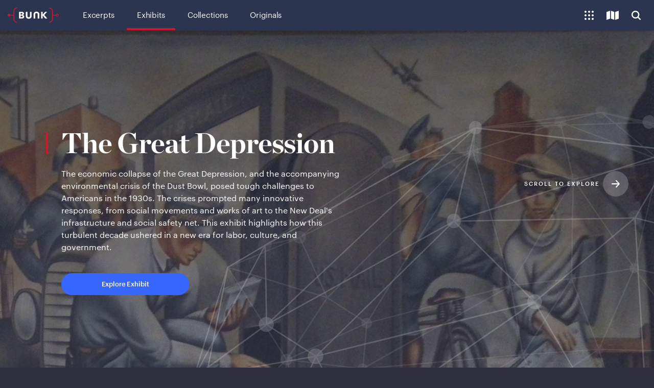

--- FILE ---
content_type: text/html;charset=utf-8
request_url: https://www.bunkhistory.org/exhibits/great-depression
body_size: 416042
content:
<!DOCTYPE html><html  data-capo=""><head><meta charset="utf-8">
<meta name="viewport" content="width=device-width, initial-scale=1">
<title>The Great Depression — Bunk History</title>
<script type="text/javascript" src="//script.crazyegg.com/pages/scripts/0111/4735.js" async></script>
<link rel="stylesheet" type="text/css" href="https://cloud.typography.com/67538/6843812/css/fonts.css">
<style>@charset "UTF-8";@font-face{font-family:Graphik Web;font-stretch:normal;font-style:italic;font-weight:700;src:url(/_nuxt/Graphik-BoldItalic-Web.2cegYG7C.eot);src:url(/_nuxt/Graphik-BoldItalic-Web.2cegYG7C.eot?#iefix) format("embedded-opentype"),url(/_nuxt/Graphik-BoldItalic-Web.CUoL52YE.woff2) format("woff2"),url(/_nuxt/Graphik-BoldItalic-Web.CsbEvGWs.woff) format("woff")}.Graphik-BoldItalic-Web{font-style:italic}@font-face{font-family:Graphik Web;font-stretch:normal;font-style:normal;font-weight:700;src:url(/_nuxt/Graphik-Bold-Web.D-H1aYsm.eot);src:url(/_nuxt/Graphik-Bold-Web.D-H1aYsm.eot?#iefix) format("embedded-opentype"),url(/_nuxt/Graphik-Bold-Web.Bx2uS7zM.woff2) format("woff2"),url(/_nuxt/Graphik-Bold-Web.zVz4twZI.woff) format("woff")}.Graphik-Bold-Web,.Graphik-BoldItalic-Web{font-family:Graphik Web;font-stretch:normal;font-weight:700}.Graphik-Bold-Web{font-style:normal}@font-face{font-family:Graphik Web;font-stretch:normal;font-style:italic;font-weight:400;src:url(/_nuxt/Graphik-RegularItalic-Web.BBhXRLHW.eot);src:url(/_nuxt/Graphik-RegularItalic-Web.BBhXRLHW.eot?#iefix) format("embedded-opentype"),url(/_nuxt/Graphik-RegularItalic-Web.sN9F0rM6.woff2) format("woff2"),url(/_nuxt/Graphik-RegularItalic-Web.6nem6vhV.woff) format("woff")}.Graphik-RegularItalic-Web{font-style:italic}@font-face{font-family:Graphik Web;font-stretch:normal;font-style:normal;font-weight:400;src:url(/_nuxt/Graphik-Regular-Web.nPx93c2V.eot);src:url(/_nuxt/Graphik-Regular-Web.nPx93c2V.eot?#iefix) format("embedded-opentype"),url(/_nuxt/Graphik-Regular-Web.CUQZs5Zo.woff2) format("woff2"),url(/_nuxt/Graphik-Regular-Web.BZiqKx5v.woff) format("woff")}.Graphik-Regular-Web,.Graphik-RegularItalic-Web{font-family:Graphik Web;font-stretch:normal;font-weight:400}.Graphik-Regular-Web{font-style:normal}@font-face{font-family:Graphik Web;font-stretch:normal;font-style:italic;font-weight:500;src:url(/_nuxt/Graphik-MediumItalic-Web.BoGR9I58.woff2) format("woff2"),url(/_nuxt/Graphik-MediumItalic-Web.Oq4Db35B.woff) format("woff")}.Graphik-MediumItalic-Web{font-style:italic}@font-face{font-family:Graphik Web;font-stretch:normal;font-style:normal;font-weight:500;src:url(/_nuxt/Graphik-Medium-Web.BpABm7Q2.woff2) format("woff2"),url(/_nuxt/Graphik-Medium-Web.BPVqF3ec.woff) format("woff")}.Graphik-Medium-Web,.Graphik-MediumItalic-Web{font-family:Graphik Web;font-stretch:normal;font-weight:500}.Graphik-Medium-Web{font-style:normal}::selection{background:#0e34b4;color:#fff}::-moz-selection{background:#0e34b4;color:#fff}@supports (not (-moz-appearance:button)) and (contain:paint) and (-webkit-appearance:none){body.smoothscroll,html.smoothscroll{scroll-behavior:smooth}}body{background-color:#2f3141;color:#fff;font-family:pt-serif,serif;font-size:15px;line-height:1.2;margin:0;padding:0;-moz-osx-font-smoothing:grayscale;-webkit-font-smoothing:antialiased;-ms-font-feature-settings:"liga","kern";-o-font-feature-settings:"liga","kern";font-feature-settings:"liga","kern"}@media (min-width:801px){body{font-size:16px}}body.nav-is-open,body.scroll-lock,body[data-scroll-block=true]{overflow:hidden}@media (max-width:1100px){body.scroll-lock--sm{overflow:hidden}}h1,h2,h3,h4,h5{font-family:Graphik Web,sans-serif;font-weight:700;margin:0 0 .5em}h1{font-size:2.267em;position:relative}@media (min-width:801px){h1{font-size:2.75em}}h2,h3{font-size:1.8666666667em;font-weight:400;margin:0}h3{font-size:2.375em;font-weight:700}a{color:#fff}p{margin:0 0 1em}pre.invis{font-family:inherit;font-size:inherit;font-weight:inherit;line-height:inherit;white-space:pre-wrap}button,input,textarea{font-family:Graphik Web,sans-serif}.mt-0{margin-top:0!important}.mt-10{margin-top:10px!important}.mt-20{margin-top:20px!important}.mt-30{margin-top:30px!important}.mt-40{margin-top:40px!important}.mt-60{margin-top:60px!important}.mb-0{margin-bottom:0!important}.mb-10{margin-bottom:10px!important}.mb-20{margin-bottom:20px!important}.mb-30{margin-bottom:30px!important}.mb-40{margin-bottom:40px!important}.mb-60{margin-bottom:60px!important}.pt-0{padding-top:0!important}.pt-10{padding-top:10px!important}.pt-20{padding-top:20px!important}.pt-30{padding-top:30px!important}.pt-40{padding-top:40px!important}.pt-60{padding-top:60px!important}.pb-0{padding-bottom:0!important}.pb-10{padding-bottom:10px!important}.pb-20{padding-bottom:20px!important}.pb-30{padding-bottom:30px!important}.pb-40{padding-bottom:40px!important}.pb-60{padding-bottom:60px!important}.sr-only{height:1px;margin:-1px;overflow:hidden;padding:0;position:absolute;width:1px;clip:rect(0,0,0,0);border:0}.main-wrap{padding-top:60px}[data-has-collection-bar=true] .main-wrap{padding-bottom:50px}@media (min-width:601px){[data-has-collection-bar=true] .main-wrap{padding-bottom:60px}}.page-wrap{min-height:100vh;position:relative}[data-has-collection-bar=true] .page-wrap{min-height:calc(100vh - 50px)}@media (min-width:601px){[data-has-collection-bar=true] .page-wrap{min-height:calc(100vh - 60px)}}.page-wrap .close-button{position:absolute;right:20px;top:20px}main{min-height:calc(100vh - 110px)}.page{box-sizing:border-box;margin:0 auto;max-width:1240px;padding:40px 20px 80px}@media (min-width:601px){.page{padding:60px 40px 100px}}@media (min-width:801px){.page{padding-left:80px;padding-right:80px}}.page .page-header{border-bottom:1px solid #4f5161;margin-bottom:2em;padding-bottom:2em}.page .page-description{font-family:Graphik Web,sans-serif;font-size:15px;letter-spacing:-.0333333333em;line-height:1.3333333333;max-width:40em}.page .page-description>:last-child{margin-bottom:0}.page--center{align-items:center;box-sizing:border-box;display:flex;flex-direction:column;justify-content:center;min-height:100vh;padding:3em 1em}@media (min-width:801px){.page--center{padding:5em}}@media (min-width:1000px){.results-columns{display:flex}.results-columns.results-columns--right{justify-content:flex-end}.results-columns__main{margin-right:2.3148148148%;width:71.7592592593%}}@media (min-width:1300px){.results-columns__main{margin-right:5%;width:75%}}@media (min-width:1000px){.results-columns--right .results-columns__main{margin-left:2.3148148148%;margin-right:0}}@media (min-width:1300px){.results-columns--right .results-columns__main{margin-left:5%;margin-right:0}}@media (min-width:1000px){.results-columns__sidebar{width:27.7777777778%}}@media (min-width:1300px){.results-columns__sidebar{width:25%}}.connection-modal{background-color:#2c354f;bottom:0;left:0;overflow:auto;position:fixed;right:0;top:60px;z-index:11000}@media (min-width:801px){.connection-modal{z-index:500}}@media (min-width:1101px){.connection-modal{background-color:#282a3b}}.connection-modal--inner{min-height:100%}@media (min-width:1101px){.connection-modal--inner{display:flex;flex-direction:column;justify-content:center}}.button{-webkit-appearance:none;-moz-appearance:none;appearance:none;background-color:#fff;border:0;border-radius:30px;box-sizing:border-box;color:#303a56;cursor:pointer;display:inline-block;font-family:Graphik Web,sans-serif;font-size:13px;font-weight:500;letter-spacing:-.0115384615em;line-height:1.3846153846;min-width:220px;padding:13px 25px;text-align:center;text-decoration:none}.button[disabled]{cursor:not-allowed;opacity:.5}.button:focus{box-shadow:0 0 0 2px #fff,0 0 7px 2px #0e34b4;outline:0}.button.button--ghost,.button.button--ghost--blue,.button.button--ghost--red{background-color:transparent;border:1px solid;color:#fff;padding-bottom:12px;padding-top:12px}.button.button--ghost--blue.button--circle:focus,.button.button--ghost--blue.button--circle:hover,.button.button--ghost--blue:focus,.button.button--ghost--blue:hover,.button.button--ghost--red.button--circle:focus,.button.button--ghost--red.button--circle:hover,.button.button--ghost--red:focus,.button.button--ghost--red:hover,.button.button--ghost.button--circle:focus,.button.button--ghost.button--circle:hover,.button.button--ghost:focus,.button.button--ghost:hover{background:#fff;border-color:#fff;color:#303a56}.button.button--ghost--blue.button--circle:focus,.button.button--ghost--blue:focus,.button.button--ghost--red.button--circle:focus,.button.button--ghost--red:focus,.button.button--ghost.button--circle:focus,.button.button--ghost:focus{box-shadow:0 0 0 2px #131522,0 0 7px 2px #fff;outline:0}.button.button--ghost--red{border-color:#d31530;color:#d31530}.button.button--ghost--red.button--circle:focus,.button.button--ghost--red.button--circle:hover,.button.button--ghost--red:focus,.button.button--ghost--red:hover{background:#d31530;border-color:#d31530;color:#fff}.button.button--ghost--red.button--circle:focus,.button.button--ghost--red:focus{box-shadow:0 0 0 2px #131522,0 0 7px 2px #fff;outline:0}.button.button--ghost--blue{border-color:#3867ff;color:#3867ff}.theme--dark .button.button--ghost--blue{border-color:#a3b8ff;color:#a3b8ff}.theme--dark .button.button--ghost--blue.button--circle:focus,.theme--dark .button.button--ghost--blue.button--circle:hover,.theme--dark .button.button--ghost--blue:focus,.theme--dark .button.button--ghost--blue:hover{background-color:#c5d2ff;border-color:#c5d2ff;color:#0e34b4}.theme--dark .button.button--ghost--blue.button--circle:focus,.theme--dark .button.button--ghost--blue:focus{box-shadow:0 0 0 2px #131522,0 0 7px 2px #fff;outline:0}.button.button--ghost--blue.button--circle:focus,.button.button--ghost--blue.button--circle:hover,.button.button--ghost--blue:focus,.button.button--ghost--blue:hover{background:#0e34b4;border-color:#0e34b4;color:#fff}.button.button--ghost--blue.button--circle:focus,.button.button--ghost--blue:focus{box-shadow:0 0 0 2px #fff,0 0 7px 2px #3867ff;outline:0}.button.button--select{background-color:#282a3b;border:1px solid #555;border-radius:5px;color:#fff;position:relative;text-align:left}.button.button--select.button--sm{padding:7px 26px 7px 7px}.button.button--select:after{border-color:currentcolor;border-style:solid;border-width:0 2px 2px 0;bottom:0;content:"";height:6px;margin-top:-2px;position:absolute;right:10px;top:50%;transform:translateY(-50%) rotate(45deg);width:6px;z-index:1}.button.button--select:focus{box-shadow:0 0 0 2px #fff,0 0 7px 2px #0e34b4;outline:0}.button.button--transparent{background-color:#ffffff26;color:#fff}.button.button--transparent:hover{background-color:#ffffff4d}.button.button--transparent:focus{box-shadow:0 0 0 2px #131522,0 0 7px 2px #fff;outline:0}.button.button--white{background-color:#fff;box-shadow:0 0 10px #00000026;color:#3867ff}.theme--dark .button.button--white{box-shadow:none}.theme--dark .button.button--white:focus{box-shadow:0 0 0 2px #131522,0 0 7px 2px #fff;outline:0}.button.button--white:hover{background-color:#e1e8fc}.button.button--white:focus{box-shadow:0 0 0 1px #cacaca,0 0 1px 3px #fff,0 0 7px 4px #3867ff}.button.button--gray,.button.button--grey{background-color:#dedede;color:#363636}.button.button--gray:focus,.button.button--gray:hover,.button.button--grey:focus,.button.button--grey:hover{background-color:#cacaca}.button.button--blue{background-color:#3867ff;color:#fff!important}.theme--dark .button.button--blue:focus{box-shadow:0 0 0 2px #282a3b,0 0 7px 2px #fff;outline:0}.theme--light .button.button--blue:focus{box-shadow:0 0 0 2px #fff,0 0 7px 2px #0e34b4;outline:0}.button.button--blue:focus,.button.button--blue:hover{background:#0e34b4;border-color:#0e34b4}.button.button--blue:focus{box-shadow:0 0 0 2px #fff,0 0 7px 2px #0e34b4;outline:0}.button.button--green{background-color:#11b675;color:#fff}.theme--dark .button.button--green:focus{box-shadow:0 0 0 2px #282a3b,0 0 7px 2px #fff;outline:0}.theme--light .button.button--green:focus{box-shadow:0 0 0 2px #fff,0 0 7px 2px #11b675;outline:0}.button.button--green:hover{background:#08935d}.button.button--green:focus{box-shadow:0 0 0 2px #fff,0 0 7px 2px #11b675;outline:0}.button.button--square{border-radius:5px}.button.button--circle{align-items:center;border-width:0;display:flex;height:50px;justify-content:center;line-height:20px;min-width:0;padding:15px;width:50px}.button.button--circle.button--ghost,.button.button--circle.button--ghost--blue,.button.button--circle.button--ghost--red{border-width:1px}.button.button--circle:hover{background:#fff;color:#303a56}.button.button--circle:focus{box-shadow:0 0 0 2px #131522,0 0 7px 2px #fff;outline:0}.button.button--circle.button--sm{height:40px;padding:13px;width:40px}.button.button--circle.button--sm .icon,.button.button--circle.button--sm svg{height:14px;width:14px}.button.button--circle.button--xs{border-radius:50%;height:30px;padding:5px;width:30px}.button.button--circle.button--xs .icon,.button.button--circle.button--xs svg{height:14px;width:14px}.button.button--circle .icon,.button.button--circle svg{height:20px;width:20px;fill:currentColor;margin-left:auto!important;margin-right:auto!important;top:0}.button.button--xs{border-radius:5px;min-height:25px;padding:5px 10px}.button.button--sm,.button.button--xs{font-size:12px;line-height:1.3333333333;min-width:0}.button.button--sm{min-height:30px;padding:7px 25px}.button.button--md{font-size:12px;line-height:1.4166666667;min-height:35px;padding:9px 25px}.button svg{display:inline-block;fill:currentColor;height:1em;max-width:2em;position:relative;top:-1px;vertical-align:middle}.button .icon--add,.button .icon--check{top:-2px}.button .icon,.button svg{margin-left:4px;margin-right:4px}.button .icon:first-child,.button svg:first-child{margin-left:-4px}.button .icon:last-child,.button svg:last-child{margin-right:-4px}.icon--chevron{height:16px;position:relative;width:16px}.icon--chevron.icon--chevron-up{transform:rotate(180deg)}.icon--chevron.icon--chevron-right{transform:translate(1px) rotate(-90deg)}.icon--chevron.icon--chevron-left{transform:translate(-1px) rotate(90deg)}.icon--chevron:after,.icon--chevron:before{border-radius:2px;border-top:3px solid;content:"";display:block;height:0;position:absolute;top:70%;width:80%}.icon--chevron:before{left:calc(50% - 1px);transform:rotate(-45deg);transform-origin:center left}.icon--chevron:after{right:calc(50% - 1px);transform:rotate(45deg);transform-origin:center right}.page-content__body .btn{-webkit-appearance:none;-moz-appearance:none;appearance:none;background-color:#3867ff;border:0;border-color:#3867ff;border-radius:30px;box-sizing:border-box;color:#fff!important;cursor:pointer;display:inline-block;font-family:Graphik Web,sans-serif;font-size:13px;font-weight:500;letter-spacing:-.0115384615em;line-height:1.3846153846;min-width:220px;min-width:0;padding:13px 25px;text-align:center;text-decoration:none}.page-content__body .btn:focus,.page-content__body .btn:hover{background:#0e34b4;border-color:#0e34b4}.page-content__body .btn:focus{box-shadow:0 0 0 2px #fff,0 0 7px 2px #0e34b4;outline:0}.page-content__body .btn .icon,.page-content__body .btn svg{display:inline-block;fill:currentColor;height:1em;margin-left:-4px;margin-right:4px;max-width:2em;position:relative;top:-1px;vertical-align:middle}.page-content__body .btn.btn--twitter{height:30px;line-height:30px;min-width:0;padding-bottom:0;padding-top:0}.page-content__body .btn.btn--icon-only{height:30px;padding-left:5px;padding-right:5px;width:30px}.page-content__body .btn.btn--icon-only .icon,.page-content__body .btn.btn--icon-only svg{margin-left:0;margin-right:0}.page-content__body .card{box-shadow:0 0 10px #00000026;margin:50px 0;padding:30px 20px}@media (min-width:601px){.page-content__body .card{margin-left:-30px;margin-right:-30px;padding-left:30px;padding-right:30px}}@media (min-width:801px){.page-content__body .card{margin-left:-60px;margin-right:-60px;padding-left:60px;padding-right:60px}}.page-content__body .card:first-child{margin-top:0}@media (min-width:601px){.page-content__body .card:first-child{margin-top:-60px}}@media (min-width:801px){.page-content__body .card:first-child{margin-top:-30px}}.page-content__body .card:last-child{margin-bottom:0}.text-btn{-webkit-appearance:none;-moz-appearance:none;appearance:none;background:none;border:none;border-bottom:1px solid;color:inherit;cursor:pointer;display:inline;font-family:inherit;font-size:inherit;font-style:inherit;font-weight:inherit;letter-spacing:inherit;line-height:inherit;padding:0}.text-btn--no-u{border-bottom-color:transparent}.form-item-error{color:#d31530;font-family:Graphik Web,sans-serif;font-size:15px;margin:10px 0 20px}.form-item+.form-item-error{margin-top:-15px}.form-item-success{font-family:Graphik Web,sans-serif;font-size:15px;margin:10px 0 20px}.form-item+.form-item-success{margin-top:-15px}@keyframes spinning{0%{transform:rotate(0)}to{transform:rotate(1turn)}}.circleloader{border:2px solid #dedede;border-radius:10px;box-sizing:border-box;display:inline-block;height:20px;position:relative;vertical-align:middle;width:20px}.circleloader.circleloader--dark,.theme--dark .circleloader{border-color:#ffffff80}.circleloader.circleloader--dark[data-is-spinning=true],.theme--dark .circleloader[data-is-spinning=true]{border-color:#3867ff hsla(0,0%,100%,.7) hsla(0,0%,100%,.7)}.circleloader.circleloader--lg,.circleloader.circleloader--xl{border-radius:35px;height:70px;width:70px}@media (min-width:601px){.circleloader.circleloader--xl{border-radius:60px;height:120px;width:120px}}.circleloader[data-is-spinning=true]{animation:spinning 1s infinite;border-top-color:#3867ff}.breadcrumb{-webkit-appearance:none;-moz-appearance:none;appearance:none;background-color:#fff;border:0;box-shadow:0 0 10px #00000026;box-sizing:border-box;color:#303a56;cursor:pointer;display:block;font-family:Graphik Web,sans-serif;font-size:inherit;height:58px;opacity:1;overflow:hidden;padding:20px 45px;position:relative;text-align:center;text-decoration:none;transition:all .2s;width:100%;z-index:10}@media (min-width:801px){.breadcrumb{display:none}}.breadcrumb.breadcrumb--dark{background-color:#282a3b;color:#fff}.breadcrumb .icon--arrow-left{fill:currentColor;height:1em;left:1em;position:absolute;top:1.5em;width:auto}.breadcrumb .hed,.breadcrumb h3{font-size:1em;font-weight:400;margin:0;overflow:hidden;padding:0;text-overflow:ellipsis;white-space:nowrap}.breadcrumb .hed:before,.breadcrumb h3:before{display:none}.breadcrumb span.hed{display:block}.input{background-color:#0000001a;border:0;border-bottom:1px solid hsla(0,0%,100%,.8);color:#fff;font-family:Graphik Web,sans-serif;font-size:13px;font-weight:400;padding:7px}.input:focus{border-color:#fff;outline:0}.input.input--ghost{background-color:transparent;padding:7px 0}input{-webkit-appearance:none;-moz-appearance:none;appearance:none}input[type=email],input[type=search],input[type=text]{border-radius:0}.close-button,textarea{-webkit-appearance:none;-moz-appearance:none;appearance:none}.close-button{min-width:0}.close-button,.close-button.button{align-items:center;background-color:#fff;border:0;border-radius:25px;box-shadow:0 0 10px #00000026;color:#000;cursor:pointer;display:flex;height:50px;justify-content:center;position:relative;width:50px}.theme--dark .close-button.button:focus,.theme--dark .close-button:focus{box-shadow:0 0 0 2px #282a3b,0 0 7px 2px #fff;outline:0}.close-button.button:hover,.close-button:hover{box-shadow:0 0 10px #0000004d;color:#3867ff}.close-button.button:focus,.close-button:focus{box-shadow:0 0 0 2px #fff,0 0 7px 2px #0e34b4;outline:0}.theme--dark .close-button,.theme--dark .close-button.button{background-color:#ffffff26;color:#fff}.theme--dark .close-button.button:hover,.theme--dark .close-button:hover{background-color:#ffffff4d}.close-button .icon,.close-button.button .icon{height:17px;left:50%;position:absolute;top:50%;width:17px;fill:currentColor;transform:translate(-50%,-50%)}.go-link{display:inline-block;font-family:Graphik Web,sans-serif;font-size:15px;line-height:20px;margin:2em 0;padding-right:1.75em;position:relative;text-decoration:none}.go-link:hover .icon{transform:none}.go-link .icon{height:1em;position:absolute;right:0;top:50%;width:1em;fill:#d31530;display:inline-block;line-height:1;margin-left:.5em;margin-top:-.5em;transform:translate(-.25em);transition:transform .2s;vertical-align:middle}.tag-ho-list{margin-bottom:5px;padding-left:20px;position:relative}.tag-ho-list .icon{display:block;height:16px;left:0;position:absolute;top:6px;width:16px;fill:#ffffff4d}.tag-ho-list ul{display:flex;flex-wrap:wrap;list-style:none;margin:0;padding:0}.tag-ho-list li:nth-child(2) .skeleton{animation-delay:.2s}.tag-ho-list li:nth-child(3) .skeleton{animation-delay:.4s}.tag-ho-list .skeleton,.tag-ho-list a{background-color:#ffffff1a;border-radius:5px;box-sizing:border-box;display:block;font-size:12px;letter-spacing:-.0208333333em;line-height:1.25;margin:0 5px 5px 0;overflow:hidden;padding:7px 12px}.tag-ho-list .skeleton{animation-duration:2s;animation-iteration-count:infinite;animation-name:teaserLoading;width:80px}.tag-ho-list .skeleton--wide{width:100px}.tag-ho-list .skeleton--wider{width:110px}.tag-ho-list a{font-family:Graphik Web,sans-serif;max-width:100%;text-decoration:none;text-overflow:ellipsis;white-space:nowrap}.tag-ho-list a:focus,.tag-ho-list a:hover{background-color:#fff;color:#3867ff}.tag-link{background-color:#ffffff1a;border:0;border-radius:5px;box-sizing:border-box;color:#fff;cursor:pointer;display:inline-block;font-family:Graphik Web,sans-serif;font-size:12px;letter-spacing:-.0208333333em;line-height:1.6666666667;max-width:100%;overflow:hidden;padding:8px 12px;text-decoration:none;text-overflow:ellipsis;white-space:nowrap}.tag-link:focus,.tag-link:hover{background-color:#fff;color:#3867ff}.tag-link:focus .icon,.tag-link:hover .icon{opacity:1}.tag-link.tag-link--sm{padding-bottom:5px;padding-top:5px}.tag-link.tag-link--empty{background-color:transparent;border:1px solid hsla(0,0%,100%,.2)}.tag-link.tag-link--empty:focus,.tag-link.tag-link--empty:hover{border-color:#fff;color:#fff}.tag-link.tag-link--active{background-color:#3867ff;border:1px solid #3867ff;color:#fff}.tag-link.tag-link--active:focus,.tag-link.tag-link--active:hover{background-color:#0e34b4;border-color:#0e34b4;color:#fff}.tag-link .icon{height:16px;width:12px;fill:currentColor;display:inline-block;margin-left:-2px;margin-right:3px;opacity:.66;position:relative;top:-2px;vertical-align:middle}.tag-link .icon--tag--time{top:-3px}.tag-link-list{list-style:none;padding:0}.tag-link-list .tag-link-list-item{margin:0 0 6px}.state-message{font-style:italic}.publication-type-bug{height:30px;margin:10px;position:absolute;right:0;top:0;width:50px;z-index:10}.publication-type-bug svg{fill:#d31530}.publication-type-bug path.path--letter,.publication-type-bug path.path--tower{fill:#fff}.publication-type-bug.publication-type-bug--label{background-color:#d31530;color:#fff;font-family:Graphik Web,sans-serif;font-size:9px;font-weight:700;height:auto;letter-spacing:.05em;margin:7px 5px;padding:3px 5px 2px;text-transform:uppercase;width:auto}.content-types,.publication-type{font-family:Graphik Web,sans-serif;font-size:10px;font-weight:500;letter-spacing:.1em;margin-bottom:1.5em;text-transform:uppercase}@media (min-width:1000px) and (max-height:700px){.content-types,.publication-type{margin-bottom:.75em}}.content-types.entity-type,.publication-type.entity-type{background:#d31530;display:inline-block;line-height:1;margin-bottom:.5em;padding:2px 3px 3px 4px;position:relative}.tag-label{background-color:#d31530;color:#fff;display:inline-block;font-family:Graphik Web,sans-serif;font-size:10px;font-weight:500;letter-spacing:.05em;line-height:1;margin-bottom:20px;padding:3px 5px;text-transform:uppercase}.bunkcurl{color:#d31530;height:34px;position:absolute;top:50%;transform:translateY(-50%)}.bunkcurl.bunkcurl--open{margin-right:6px;right:100%}.bunkcurl.bunkcurl--open .bunkcurl-dot,.bunkcurl.bunkcurl--open .bunkcurl-line{right:100%}.bunkcurl.bunkcurl--open .bunkcurl-line{transition:width .25s}.bunkcurl.bunkcurl--open .bunkcurl-dot{margin-right:10px;transition:margin .25s}.bunkcurl.bunkcurl--close{left:100%;margin-left:6px}.bunkcurl.bunkcurl--close .bunkcurl-brace:before{left:auto;right:0}.bunkcurl.bunkcurl--close .bunkcurl-dot,.bunkcurl.bunkcurl--close .bunkcurl-line{left:100%}.bunkcurl.bunkcurl--close .bunkcurl-dot{background:transparent;margin-left:10px}.bunkcurl .bunkcurl-brace{height:100%;overflow:hidden;position:relative;width:8px}.bunkcurl .bunkcurl-brace:before{border:2px solid;border-radius:7px;bottom:0;content:" ";display:block;left:0;position:absolute;top:0;width:14px}.bunkcurl .bunkcurl-line{border-top:2px solid;margin-top:-1px;position:absolute;top:50%;width:10px}.bunkcurl .bunkcurl-dot{background:currentColor;border:2px solid;border-radius:4px;height:4px;margin-top:-4px;position:absolute;top:50%;width:4px}.bunkline{color:#d31530;height:6px;position:relative;width:100px}.bunkline.bunkline--vert{height:100px;width:6px}.bunkline.bunkline--vert .bunkline-line{border-left:2px solid;border-top:0;bottom:6px;left:50%;margin-left:-1px;margin-top:0;right:auto;top:6px}.bunkline.bunkline--vert .bunkline-dot{left:50%;margin-left:-4px;margin-top:0}.bunkline.bunkline--vert .bunkline-dot:first-child{bottom:0;left:50%;top:auto}.bunkline.bunkline--vert .bunkline-dot:last-child{right:auto;top:0}.bunkline .bunkline-line{border-top:2px solid;left:6px;margin-top:-1px;position:absolute;right:6px;top:50%}.bunkline .bunkline-dot{background:currentColor;border:2px solid;border-radius:4px;height:4px;margin-top:-4px;position:absolute;top:50%;width:4px}.bunkline .bunkline-dot:first-child{left:0}.bunkline .bunkline-dot:last-child{background:transparent;right:0}.tooltip-overlay{display:none}@media (max-width:599px){[data-as-modal-on-smallscreen=true] .tooltip-overlay{background-color:#131522e6;bottom:0;display:block;left:0;position:absolute;right:0;top:0}[data-as-modal-on-smallscreen=true] .tooltip-overlay:after{bottom:20px;color:#fff;content:"Close";cursor:pointer;font-family:Graphik Web,sans-serif;font-size:14px;left:10px;letter-spacing:normal;position:absolute;right:10px;text-align:center;text-transform:none}}.tooltip-bubble{background:#fff;border:0;border-radius:5px;filter:drop-shadow(0 0 10px rgba(0,0,0,.15));letter-spacing:normal;padding:0;position:relative;text-transform:none;width:240px}.tooltip-bubble.tooltip-bubble--dark{background-color:#282a3b;color:#fff;color-scheme:dark}.tooltip-bubble.tooltip-bubble--dark:after{border-top-color:#282a3b}.tooltip-bubble.tooltip-bubble--dark .tooltip__inner,.tooltip-bubble.tooltip-bubble--dark .tooltip__inner h3{color:inherit}[data-position=bottom] .tooltip-bubble{margin-left:-120px}.tooltip-bubble:after{border-color:#fff transparent transparent;border-style:solid;border-width:10px 10px 0;content:" ";display:block;height:0;position:absolute;right:15px;top:100%;width:0}@media (max-width:599px){[data-as-modal-on-smallscreen=true] .tooltip-bubble:after{display:none}}[data-position=bottom-left] .tooltip-bubble:after,[data-position=bottom-right] .tooltip-bubble:after,[data-position=bottom] .tooltip-bubble:after{border-color:transparent transparent #fff;border-width:0 10px 10px;bottom:100%;top:auto}[data-position=bottom-left] .tooltip-bubble:after{left:15px;right:auto}[data-position=bottom] .tooltip-bubble:after{left:50%;margin-left:-8px}[data-position=top-left] .tooltip-bubble:after{left:15px;right:auto}.tooltip-bubble .tooltip__inner{color:#363636;font-family:Graphik Web,sans-serif;font-size:12px;line-height:1.3333333333;padding:20px;text-align:center}.tooltip-bubble .tooltip__inner h3{color:#000;font-size:16px;font-weight:500;letter-spacing:-.03125em;line-height:1.25;margin:0 0 8px}.tooltip-bubble .tooltip__inner .button{margin-top:15px}.tooltip-bubble .button{min-width:180px}.tooltip-wrap{position:relative;z-index:100}.tooltip-wrap[data-has-prompt=true] .tooltip{right:-18px}.tooltip-wrap[data-position=bottom-left] .tooltip,.tooltip-wrap[data-position=bottom-right] .tooltip,.tooltip-wrap[data-position=bottom] .tooltip{bottom:auto;margin-bottom:0;margin-top:12px;top:100%}.tooltip-wrap[data-position=bottom-left][data-has-prompt=true] .tooltip{left:-18px}.tooltip-wrap[data-position=bottom-left] .tooltip{left:-15px;right:auto}.tooltip-wrap[data-position=bottom] .tooltip{left:50%}.tooltip-wrap[data-position=top-left] .tooltip{left:-15px;right:auto}@media (max-width:600px){.tooltip-wrap[data-as-modal-on-smallscreen=true] .slide-down-enter-active,.tooltip-wrap[data-as-modal-on-smallscreen=true] .slide-down-leave-active,.tooltip-wrap[data-as-modal-on-smallscreen=true] .slide-up-enter-active,.tooltip-wrap[data-as-modal-on-smallscreen=true] .slide-up-leave-active{opacity:1;transform:none;transition:opacity .3s}.tooltip-wrap[data-as-modal-on-smallscreen=true] .slide-down-enter-active .tooltip-bubble,.tooltip-wrap[data-as-modal-on-smallscreen=true] .slide-down-leave-active .tooltip-bubble,.tooltip-wrap[data-as-modal-on-smallscreen=true] .slide-up-enter-active .tooltip-bubble,.tooltip-wrap[data-as-modal-on-smallscreen=true] .slide-up-leave-active .tooltip-bubble{opacity:1;transition:opacity .3s,transform .3s}.tooltip-wrap[data-as-modal-on-smallscreen=true] .slide-down-enter-active,.tooltip-wrap[data-as-modal-on-smallscreen=true] .slide-down-enter-active .tooltip-bubble,.tooltip-wrap[data-as-modal-on-smallscreen=true] .slide-up-enter-active,.tooltip-wrap[data-as-modal-on-smallscreen=true] .slide-up-enter-active .tooltip-bubble{transition-delay:.1s;transition-timing-function:cubic-bezier(.19,1,.22,1)}.tooltip-wrap[data-as-modal-on-smallscreen=true] .slide-down-enter,.tooltip-wrap[data-as-modal-on-smallscreen=true] .slide-down-leave-to,.tooltip-wrap[data-as-modal-on-smallscreen=true] .slide-up-enter,.tooltip-wrap[data-as-modal-on-smallscreen=true] .slide-up-leave-to{opacity:0}.tooltip-wrap[data-as-modal-on-smallscreen=true] .slide-down-enter .tooltip-bubble,.tooltip-wrap[data-as-modal-on-smallscreen=true] .slide-down-leave-to .tooltip-bubble,.tooltip-wrap[data-as-modal-on-smallscreen=true] .slide-up-enter .tooltip-bubble,.tooltip-wrap[data-as-modal-on-smallscreen=true] .slide-up-leave-to .tooltip-bubble{transform:translateY(-20px)}.tooltip-wrap[data-as-modal-on-smallscreen=true] .slide-down-leave-to,.tooltip-wrap[data-as-modal-on-smallscreen=true] .slide-down-leave-to .tooltip-bubble,.tooltip-wrap[data-as-modal-on-smallscreen=true] .slide-up-leave-to,.tooltip-wrap[data-as-modal-on-smallscreen=true] .slide-up-leave-to .tooltip-bubble{transition-timing-function:cubic-bezier(.895,.03,.685,.22)}.tooltip-wrap[data-as-modal-on-smallscreen=true] .tooltip{align-items:center;bottom:0;display:flex;justify-content:center;left:0;margin:0;position:fixed;right:0;top:0;z-index:1000}.tooltip-wrap[data-as-modal-on-smallscreen=true] .tooltip-bubble{margin:0}}.tooltip-wrap .tooltip{bottom:100%;left:auto;margin-bottom:12px;position:absolute;right:-15px;top:auto}.tooltip-trigger{-webkit-appearance:none;-moz-appearance:none;appearance:none;background:none;border:none;color:#fff;cursor:pointer;font-family:Graphik Web,sans-serif;font-size:12px;outline:none;padding:5px 4px 4px;white-space:nowrap}[data-has-prompt=true] .tooltip-trigger svg{margin-left:3px;margin-right:-3px}.tooltip-trigger:focus span,.tooltip-trigger:hover span{text-decoration:underline}.tooltip-trigger:focus svg{box-shadow:0 0 0 2px #131522,0 0 7px 2px #fff;outline:0}.tooltip-trigger svg{border-radius:50%;display:inline-block;height:11px;position:relative;top:-1px;vertical-align:middle;width:11px}.modal{background-color:#131522e6;bottom:0;color:#fff;font-family:Graphik Web,sans-serif;left:0;position:fixed;right:0;top:0;z-index:11000}.modal.modal--darker{background-color:#131522f7}.modal .modal__vp{bottom:0;left:0;overflow:auto;position:absolute;right:0;top:0;-webkit-overflow-scrolling:touch}@media (min-width:801px){.modal .modal__vp{bottom:auto;height:100%;min-height:-moz-min-content;min-height:min-content}}.modal .modal__content{align-items:center;box-sizing:border-box;display:block;flex:1;flex-direction:column;justify-content:center;min-height:100%;padding:70px 60px 70px 20px}@media (min-width:601px){.modal .modal__content{padding:100px 40px}}@media (min-width:801px){.modal .modal__content{display:flex}}.modal .modal__hed{font-size:28px;font-weight:700;letter-spacing:-.0178571429em;line-height:1.2142857143;margin:0 0 8px}@media (min-width:601px){.modal .modal__hed{font-size:30px;letter-spacing:-.0166666667em;line-height:1.2666666667}.modal .modal__hed.modal__hed--bg{font-size:34px;letter-spacing:-.0147058824em;line-height:1.1176470588}}.modal .circleloader{margin:20px}.modal .close-button{background-color:#ffffff26;border:0;color:#fff;height:40px;position:absolute;right:10px;top:12px;width:40px;z-index:100}@media (min-width:801px){.modal .close-button{height:50px;right:20px;top:20px;width:50px}}.modal .close-button:focus{box-shadow:0 0 0 2px #282a3b,0 0 7px 2px #fff;outline:0}@media (max-width:800px){.modal .close-button .icon{height:14px;width:14px}}.theme--collection{background-attachment:fixed;background-image:linear-gradient(180deg,#0e34b4,#282a3b);box-sizing:border-box}.collection-header{margin:0 0 40px;position:relative}@media (min-width:1000px){.collection-header{align-items:flex-start;display:flex;justify-content:space-between}.collection-editor .collection-header{margin-right:-20px}}@media (min-width:1380px){.collection-editor .collection-header{margin-right:0}}.collection-header .collection-form{flex-grow:1;max-width:600px;width:100%}@media (min-width:1000px){.collection-header .collection-form{padding-right:40px}}.collection-header .collection-label{font-family:Graphik Web,sans-serif;font-size:11px;letter-spacing:.0909090909em;line-height:1.0909090909;margin:0 0 18px;text-transform:uppercase}.collection-header .collection-label__info-wrap{display:inline-block;position:relative}.collection-header .collection-description{font-family:Graphik Web,sans-serif;font-size:16px;letter-spacing:-.015625em;line-height:1.625;position:relative}.collection-header .collection-byline{font-family:Graphik Web,sans-serif;font-size:12px;font-style:italic;letter-spacing:-.0208333333em;line-height:1;margin:25px 0 0}.collection-header .collection-actions{align-items:center;display:flex;padding-top:36px}.collection-header .button{margin-right:8px;min-width:140px;white-space:nowrap}@media (min-width:601px){.collection-header .button{min-width:175px}}.collection-header .button:last-child{margin-right:0}.collection-header .button--circle{height:44px;min-width:44px;padding:13px;width:44px}.collection-header .button--circle .icon,.collection-header .button--circle svg{height:18px;width:18px}.collection-body{font-family:Graphik Web,sans-serif;font-size:16px;letter-spacing:-.015625em;line-height:1.5}.collection-body .empty,.collection-body .more{max-width:600px;padding:40px 0}.collection-body .more{margin-left:auto;margin-right:auto;text-align:center}.collection-body .empty{border-top:1px solid hsla(0,0%,100%,.2)}.collection-body .empty p{font-style:italic}.collection-form{font-family:Graphik Web,sans-serif;max-width:480px}.collection-form .collection-form__header{margin-bottom:20px}.collection-form .collection-form__footer{font-style:italic;margin-top:10px}.collection-form .form-footer{margin:60px 0 0}.collection-form h1{font-family:Graphik Web,sans-serif;font-size:36px;letter-spacing:-.0125em;line-height:1.0555555556;margin:10px 0}.collection-form hr{border:0;border-top:1px solid hsla(0,0%,100%,.2);margin:20px 0}.collection-form .form-description{font-size:15px;letter-spacing:-.0166666667em;line-height:1.4666666667}.collection-form .form-alert{background-color:#0003;margin:0 0 20px;padding:15px}.collection-form .form-alert p:last-child{margin-bottom:0}.collection-form .form-actions{border-top:1px solid hsla(0,0%,100%,.2);margin:30px 0 15px;padding-top:20px}.collection-form .form-actions .button{margin:4px 8px 4px 0}.places-promo{align-items:center;background-image:url(/img/places-promo-bg.jpg);background-position:50%;background-size:cover;border:1px solid #555;display:flex;flex-direction:column;justify-content:center;margin-bottom:30px;min-height:120px;padding:40px 20px;position:relative;text-decoration:none}.places-promo:focus:before,.places-promo:hover:before{background-color:#13152226}.places-promo:focus .button,.places-promo:hover .button{background:#0e34b4;border-color:#0e34b4}.places-promo:before{background-color:#13152254;bottom:0;content:"";left:0;pointer-events:none;position:absolute;right:0;top:0}.places-promo .button{max-width:220px;min-width:0;position:relative;width:100%;z-index:10}.hed--bordered{position:relative}.hed--bordered:before{border-top:2px solid #d31530;content:" ";height:0;left:0;position:absolute;top:-.5em;width:30px}.text-help{color:#555;font-family:Graphik Web,sans-serif;font-size:13px;letter-spacing:-.0192307692em;line-height:1.3846153846}[data-first-char='"'],[data-first-char=“]{text-indent:-.125em}.page-enter-active,.page-leave-active{transition:all .25s}.page-enter-active div.connection-modal,.page-enter-active div.page__sidebar #filters,.page-enter-active div.places__map,.page-enter-active div.places__overlay,.page-enter-active div.resource--page div.collection__add-wrap--top,.page-leave-active div.connection-modal,.page-leave-active div.page__sidebar #filters,.page-leave-active div.places__map,.page-leave-active div.places__overlay,.page-leave-active div.resource--page div.collection__add-wrap--top{top:0}.page-enter-to,.page-leave-from{opacity:1;transform:translate(0)}.page-enter-from{opacity:0;transform:translate(-30px)}.page-leave-to{opacity:0;transform:translate(30px)}.fademodal-enter-active,.fademodal-leave-active{transition:opacity .2s}.fademodal-enter-to,.fademodal-leave{opacity:1}.fademodal-enter-from{opacity:0;transition-timing-function:cubic-bezier(.19,1,.22,1)}.fademodal-leave-to{opacity:0;transition-timing-function:cubic-bezier(.95,.05,.795,.035)}.fademodalinner-enter-active,.fademodalinner-leave-active{transition:opacity .2s,transform .2s}.fademodalinner-enter-to,.fademodalinner-leave-from{opacity:1;transform:translateY(0)}.fademodalinner-enter-from{opacity:0;transform:translateY(-30px);transition-timing-function:cubic-bezier(.19,1,.22,1)}.fademodalinner-leave-to{opacity:0;transform:translateY(30px);transition-timing-function:cubic-bezier(.95,.05,.795,.035)}.slide-enter-active,.slide-leave-active{opacity:1;transition:opacity .3s,transform .3s}.slide-enter-active{transition-timing-function:cubic-bezier(.19,1,.22,1)}.slide-enter-from,.slide-leave-to{opacity:0;transform:translateY(30px)}.slide-leave-to{opacity:0;transform:translateY(-30px);transition-timing-function:cubic-bezier(.895,.03,.685,.22)}.slide-up--sm-enter-active,.slide-up--sm-leave-active,.slide-up-enter-active,.slide-up-leave-active{opacity:1;transition:opacity .3s,transform .3s}.slide-up--sm-enter-active,.slide-up-enter-active{transition-timing-function:cubic-bezier(.19,1,.22,1)}.slide-up--sm-enter-from,.slide-up--sm-leave-to,.slide-up-enter-from,.slide-up-leave-to{opacity:0;transform:translateY(30px)}.slide-up--sm-enter-from,.slide-up--sm-leave-to{transform:translateY(15px)}.slide-up--sm-leave-to,.slide-up-leave-to{transition-timing-function:cubic-bezier(.895,.03,.685,.22)}.slide-down--sm-enter-active,.slide-down--sm-leave-active,.slide-down-enter-active,.slide-down-leave-active{opacity:1;transition:opacity .3s,transform .3s}.slide-down--sm-enter-active,.slide-down-enter-active{transition-timing-function:cubic-bezier(.19,1,.22,1)}.slide-down--sm-enter-from,.slide-down--sm-leave-to,.slide-down-enter-from,.slide-down-leave-to{opacity:0;transform:translateY(-30px)}.slide-down--sm-enter-from,.slide-down--sm-leave-to{transform:translateY(-15px)}.slide-down--sm-leave-to,.slide-down-leave-to{transition-timing-function:cubic-bezier(.895,.03,.685,.22)}@keyframes teaserLoading{0%{opacity:1}30%{opacity:.5}60%{opacity:1}to{opacity:1}}.page-header{align-items:flex-end;background-repeat:no-repeat;background-size:cover;box-sizing:border-box;color:#fff;display:flex;margin-bottom:20px;padding-bottom:0;position:relative;width:100%}.page-header.page-header--sans h1{font-family:Graphik Web,sans-serif}.page-header.page-header--bb .page-header__inner{border-bottom:1px solid #4f5161;margin-bottom:20px;padding-bottom:20px}@media (min-width:601px){.page-header.page-header--bb .page-header__inner{margin-bottom:40px}}.page-header.page-header--wide .page{max-width:1440px}@media (min-width:801px){.page-header.page-header--short .page{padding-top:80px}}.page-header .page{padding-bottom:0;position:relative;width:100%;z-index:10}@media (min-width:801px){.page-header .page{padding-top:140px}}.page-header .page-header__inner{position:relative}.page-header .label{background-color:#d31530;color:#fff;display:inline-block;font-family:Graphik Web,sans-serif;font-size:10px;font-weight:500;letter-spacing:.05em;line-height:1;margin-bottom:20px;padding:3px 5px;text-transform:uppercase}.page-header .label+h1:before{display:none}.page-header h1{font-family:Chronicle Display A,Chronicle Display B,pt-serif;font-size:32px;font-weight:700;letter-spacing:-.015625em;line-height:1.125;margin:.25em 0;max-width:18em;position:relative}@media (min-width:601px){.page-header h1{font-size:44px;letter-spacing:-.0113636364em;line-height:1.0454545455}}.page-header h1:before{border-top-width:4px;width:50px}.page-header .lede{margin:0;overflow:hidden}.page-header .thumb{margin:0 0 20px}.page-header .thumb img{display:block;height:auto;max-width:100%}.page-header .description{font-family:Graphik Web,sans-serif;font-size:15px;letter-spacing:-.0166666667em;line-height:1.3333333333;max-width:40em;overflow:hidden;padding-bottom:10px}.page-header .hed--wrap{align-items:center;display:flex;flex-wrap:wrap}.page-header .count{color:#ffffff4d;font-family:Graphik Web,sans-serif;font-size:44px;font-weight:700;letter-spacing:-.0227272727em;line-height:1;margin-left:auto}@media (min-width:601px){.page-header .count{font-size:56px}}.page-header__bg{bottom:0;left:0;position:absolute;right:0;top:0;z-index:1}.page-header__bg:before{background:#131522;bottom:0;content:"";display:block;left:0;opacity:.66;position:absolute;right:0;top:0;z-index:2}.page-header__bg img,.page-header__bg picture{bottom:0;display:block;height:100%;left:0;-o-object-fit:cover;object-fit:cover;-o-object-position:center;object-position:center;position:absolute;right:0;top:0;width:100%}.page-content{color:#000;min-height:100vh;min-height:calc(100vh - 110px);padding-top:0;position:relative;z-index:20}@media (min-width:1000px) and (max-height:700px){.page-content{min-height:620px}}.page-content .page-content__inner{background:#fff;padding:0 20px}@media (min-width:601px){.page-content .page-content__inner{padding-left:30px;padding-right:30px}}@media (min-width:801px){.page-content .page-content__inner{padding-left:60px;padding-right:60px}}.page-content .page-content__body,.page-content .page-content__footer{margin:0 auto;max-width:560px;padding:40px 0}@media (min-width:601px){.page-content .page-content__body,.page-content .page-content__footer{margin:0 auto;padding:100px 30px}}@media (min-width:801px){.page-content .page-content__body,.page-content .page-content__footer{padding-left:60px;padding-right:60px}}.page-content .page-content__body+.page-content__footer{margin-top:-10px}@media (min-width:601px){.page-content .page-content__body+.page-content__footer{margin-top:-40px}}.page-content .page-content__cta{margin-top:40px}@media (min-width:601px){.page-content .page-content__cta{margin-top:60px}}.page-content .page-content__body,.page-content .page-content__footer{font-size:1.0625em;line-height:1.8823529412}.page-content .page-content__body h1,.page-content .page-content__body h2,.page-content .page-content__body h3,.page-content .page-content__footer h1,.page-content .page-content__footer h2,.page-content .page-content__footer h3{font-family:Graphik Web,sans-serif;margin:1.5em 0 .75em}.page-content .page-content__body h1+h1,.page-content .page-content__body h1+h2,.page-content .page-content__body h1:first-child,.page-content .page-content__body h2+h1,.page-content .page-content__body h2+h2,.page-content .page-content__body h2:first-child,.page-content .page-content__body h3+h1,.page-content .page-content__body h3+h2,.page-content .page-content__body h3:first-child,.page-content .page-content__footer h1+h1,.page-content .page-content__footer h1+h2,.page-content .page-content__footer h1:first-child,.page-content .page-content__footer h2+h1,.page-content .page-content__footer h2+h2,.page-content .page-content__footer h2:first-child,.page-content .page-content__footer h3+h1,.page-content .page-content__footer h3+h2,.page-content .page-content__footer h3:first-child{margin-top:0}.page-content .page-content__body h1,.page-content .page-content__footer h1{font-family:Chronicle Display A,Chronicle Display B,pt-serif;font-size:1.8823529412em;font-weight:700;letter-spacing:-.0234375em;line-height:1.125;margin-bottom:.75em}.page-content .page-content__body h1+h2,.page-content .page-content__footer h1+h2{margin-top:1.8181818182em}.page-content .page-content__body h2,.page-content .page-content__footer h2{font-size:1.2941176471em;font-weight:500;letter-spacing:-.0227272727em;line-height:1.2727272727;margin-top:2em}.page-content .page-content__body h2 small,.page-content .page-content__footer h2 small{font-size:1em;font-weight:400}.page-content .page-content__body blockquote,.page-content .page-content__footer blockquote{border-left:3px solid #dedede;font-family:Graphik Web,sans-serif;font-size:.9411764706em;letter-spacing:-.008125em;line-height:1.625;margin:1.75em 0;padding:0 0 0 30px}.page-content .page-content__body blockquote+blockquote,.page-content .page-content__footer blockquote+blockquote{margin-top:-1.75em;padding-top:1.75em}.page-content .page-content__body ol,.page-content .page-content__body p,.page-content .page-content__body ul,.page-content .page-content__footer ol,.page-content .page-content__footer p,.page-content .page-content__footer ul{margin:0 0 1.5em}.page-content .page-content__body ol li,.page-content .page-content__body ul li,.page-content .page-content__footer ol li,.page-content .page-content__footer ul li{line-height:1.6470588235;margin:.5882352941em 0}.page-content .page-content__body hr,.page-content .page-content__footer hr{border:0;letter-spacing:2em;margin:2em 0}.page-content .page-content__body hr:before,.page-content .page-content__footer hr:before{box-sizing:border-box;content:"***";display:block;padding-left:2em;position:relative;text-align:center;top:.2em;width:100%}.page-content .page-content__body sub,.page-content .page-content__body sup,.page-content .page-content__footer sub,.page-content .page-content__footer sup{line-height:1}.page-content .page-content__body a,.page-content .page-content__footer a{color:#3867ff;transition:color .2s}.page-content .page-content__body a:hover,.page-content .page-content__footer a:hover{color:#0e34b4;text-decoration:none}[data-format=audio] .page-content .page-content__body a,[data-format=audio] .page-content .page-content__footer a,[data-format=video] .page-content .page-content__body a,[data-format=video] .page-content .page-content__footer a{color:#a3b8ff}[data-format=audio] .page-content .page-content__body a:hover,[data-format=audio] .page-content .page-content__footer a:hover,[data-format=video] .page-content .page-content__body a:hover,[data-format=video] .page-content .page-content__footer a:hover{color:#c5d2ff}.page-content .page-content__body .embed,.page-content .page-content__footer .embed{margin:1.75em 0;overflow:hidden;position:relative}.page-content .page-content__body .embed[data-embed-type=video],.page-content .page-content__footer .embed[data-embed-type=video]{border:1px solid #dedede;height:0;padding-bottom:56.25%}.page-content .page-content__body .embed[data-embed-type=video] iframe,.page-content .page-content__footer .embed[data-embed-type=video] iframe{bottom:0;height:100%;left:0;position:absolute;right:0;top:0}.page-content .page-content__body .embed iframe,.page-content .page-content__footer .embed iframe{display:block;width:100%}.page-content .page-content__body figure,.page-content .page-content__body figure.image,.page-content .page-content__footer figure,.page-content .page-content__footer figure.image{margin:1.5em 0}.page-content .page-content__body figure img,.page-content .page-content__body figure.image img,.page-content .page-content__footer figure img,.page-content .page-content__footer figure.image img{margin:0}.page-content .page-content__body figure figcaption,.page-content .page-content__body figure.image figcaption,.page-content .page-content__footer figure figcaption,.page-content .page-content__footer figure.image figcaption{color:#757575;font-family:Graphik Web,sans-serif;font-size:12px;font-style:italic;line-height:18px;max-width:40em;padding:.5em 0;text-align:left}.page-content .page-content__body figure figcaption em,.page-content .page-content__body figure.image figcaption em,.page-content .page-content__footer figure figcaption em,.page-content .page-content__footer figure.image figcaption em{color:#363636;font-style:normal}.page-content .page-content__body img,.page-content .page-content__footer img{display:block;height:auto;margin:1.5em 0;max-width:100%}.page-content .page-content__footer{border-top:1px solid #dedede;font-family:Graphik Web,sans-serif;font-size:15px;line-height:1.6;padding-top:20px}@media (min-width:601px){.page-content .page-content__footer{padding-top:40px}}.page__figure{border-bottom:1px solid #4f5161;border-top:1px solid #4f5161;margin:40px 0;padding:40px 0;text-align:center}@media (min-width:601px){.page__figure{margin-left:-30px;margin-right:-30px}}@media (min-width:801px){.page__figure{margin-left:-80px;margin-right:-80px}}@media (min-width:1101px){.page__figure{margin-left:-140px;margin-right:-140px}}.page__figure+.page__figure{border-top:0;margin-top:-40px}.page__figure .page__figure__hed{font-size:18px!important;font-weight:400!important;letter-spacing:.0714285714em!important;line-height:1.2857142857!important;margin:0 0 30px!important;text-transform:uppercase!important}.page__figure .page__icon-grid{display:flex;flex-wrap:wrap;justify-content:center;list-style:none;margin:0 auto;max-width:300px;padding:0}@media (min-width:601px){.page__figure .page__icon-grid{max-width:560px}}@media (min-width:1101px){.page__figure .page__icon-grid{max-width:840px}}.page__figure .page__icon-grid__griditem{margin:20px 0;text-align:center;width:130px}@media (min-width:601px){.page__figure .page__icon-grid__griditem{margin-left:15px;margin-right:15px;width:150px}}@media (min-width:1101px){.page__figure .page__icon-grid__griditem{margin-left:20px;margin-right:20px}}.page__figure .page__icon-grid__griditem:nth-child(odd){margin-right:30px}@media (min-width:601px){.page__figure .page__icon-grid__griditem:nth-child(odd){margin-right:15px}}@media (min-width:1101px){.page__figure .page__icon-grid__griditem:nth-child(odd){margin-right:20px}}.page__figure .page__icon-grid__griditem h3,.page__figure .page__icon-grid__griditem h4{font-size:17px;font-weight:700;letter-spacing:-.0088235294em;line-height:1.1764705882;margin:0 0 6px}@media (min-width:601px){.page__figure .page__icon-grid__griditem h3,.page__figure .page__icon-grid__griditem h4{font-size:24px;letter-spacing:-.00625em;line-height:1.0833333333}}.page__figure .page__icon-grid__griditem span{display:block;font-family:Graphik Web,sans-serif;font-size:14px;letter-spacing:.0071428571em;line-height:1.2857142857}.page__figure .icon{display:block;height:22px;width:30px;fill:#fff;margin:0 auto 10px}.contentpage{min-height:100vh;min-height:calc(100vh - 110px);overflow:hidden;position:relative}.contentpage .page-content{min-height:0}.contentpage--dark{background:#131522}.contentpage--dark .timeweb{height:auto;margin-right:-20%;margin-top:-10%;opacity:.25;pointer-events:none;position:absolute;right:0;top:-60px;width:90%;z-index:1}@media (min-width:601px){.contentpage--dark .timeweb{margin-top:-15%;opacity:.5;width:50%;z-index:100}}@media (min-width:1101px){.contentpage--dark .timeweb{width:45%}}@media (min-width:1300px){.contentpage--dark .timeweb{left:50%;margin-left:400px;margin-top:-200px;max-width:700px;right:auto}}.contentpage--dark .page-content{color:#fff}.contentpage--dark .page-content .page-content__inner{background-color:transparent;color:#fff}.contentpage--dark .page-content .page-content__body a,.contentpage--dark .page-content .page-content__footer a{color:#c5d2ff}.contentpage--dark .page-content .embed[data-embed-type=video]{border-color:#4f5161}.editorialpage{padding-bottom:40px}@media (min-width:601px){.editorialpage{padding-bottom:80px}}.editorial .editorial__section{padding-bottom:40px;padding-top:40px}.editorial .editorial__section:first-child{padding-top:0}.editorial .editorial__horizontal-list{background-color:#282a3b;padding-bottom:0;padding-top:0}.editorial .editorial__horizontal-list .related-resources-list{padding-bottom:40px;padding-top:40px}.editorial .editorial__spotlight .resource--teaser{width:100%}.list-meta.list-meta{align-items:center;display:flex;gap:30px;justify-content:space-between;margin-bottom:15px}.list-meta.list-meta .pagination.pagination--top{padding-bottom:0;text-align:left}.list-meta.list-meta .ui-sort-wrap{align-self:center;font-family:Graphik Web,sans-serif;white-space:nowrap}@media (min-width:601px){.list-meta.list-meta .ui-sort-wrap{margin-left:auto;padding-left:50px}}.list-meta.list-meta .ui-sort-wrap .ui-select{align-items:center;display:flex;gap:5px}.list-meta.list-meta .ui-sort-wrap .ui-select .ui-input__label{font-size:13px}.list-meta.list-meta .ui-sort-wrap .ui-select .ui-select__wrapper .ui-select__visible-input{font-size:13px;padding:7px 26px 7px 7px}.list-meta.list-meta .ui-sort-wrap .ui-select .ui-select__wrapper .ui-select__visible-input:after{right:10px}.page--filterable{min-height:calc(100vh - 60px)}@media (min-width:801px){.page--filterable{display:flex;flex-direction:row-reverse}}.page--filterable [data-is-loading=true]{opacity:.5;pointer-events:none}@media (min-width:801px){.page--filterable .filters,.page--filterable .page__sidebar{width:240px}}@media (max-width:800px){.page--filterable .page__sidebar{bottom:0;left:0;position:fixed;right:0;z-index:1000}[data-has-collection-bar] .page--filterable .page__sidebar{bottom:60px}}@media (max-width:600px){[data-has-collection-bar] .page--filterable .page__sidebar{bottom:50px}}.page--filterable .results-header{margin-bottom:20px}@media (min-width:601px){.page--filterable .results-header{align-items:center;display:flex;justify-content:space-between}}.page--filterable .results-header .page-title{margin-bottom:5px}.page--filterable .results-header .ui-sort-wrap{font-family:Graphik Web,sans-serif;margin-top:15px}@media (min-width:601px){.page--filterable .results-header .ui-sort-wrap{margin-left:auto;margin-top:0;padding-left:50px}}.page--filterable .results-header .ui-sort-wrap .ui-select{align-items:center;display:flex}.page--filterable .results-header .ui-sort-wrap .ui-input__label{font-size:13px;margin-right:5px}.page--filterable .results-header .ui-sort-wrap .ui-select__visible-input{font-size:13px;padding:7px 26px 7px 7px}.page--filterable .results-header .ui-sort-wrap .ui-select__visible-input:after{right:10px}.page--filterable .filters{background-color:#282a3b;color-scheme:dark;font-family:Graphik Web,sans-serif}@media (min-width:801px){.page--filterable .filters{background-color:#131522;bottom:0;display:flex;flex-direction:column;left:0;position:fixed;top:60px}}@media (max-width:800px){.page--filterable .filters{display:none;max-height:calc(100vh - 200px);overflow-y:auto;overscroll-behavior:contain}.page--filterable .filters[data-is-showing=true]{display:block}}@media (min-width:801px){[data-has-collection-bar=true] .page--filterable .filters{bottom:60px}}.page--filterable .filters__header{font-size:11px;letter-spacing:.0909090909em;line-height:1.6363636364;margin:0;padding:10px 20px;text-transform:uppercase}@media (min-width:>=laptopmid){.page--filterable .filters__header{padding-bottom:20px;padding-top:20px}}.page--filterable .filter-group{border-top:1px solid #555;margin:0;padding:20px}@media (min-width:801px){.page--filterable .filter-group{flex-shrink:1;min-height:0;overflow:hidden;overflow-y:auto;overscroll-behavior:contain}.page--filterable .filter-group.filter-group--static{flex-grow:0;flex-shrink:0}}.page--filterable .filter-group h4{align-items:center;display:flex;font-size:16px;font-weight:700;letter-spacing:0;line-height:1;margin:0 0 10px}.page--filterable .filter-group h4 .icon{height:20px;width:20px;fill:#959aa7;margin-right:4px}.page--filterable .filter-group .ui-input__label{align-items:center;display:flex;font-size:16px;font-weight:700;letter-spacing:0;line-height:1;margin:0 0 10px}.page--filterable .filter-group .ui-input__label .icon{height:20px;width:20px;fill:#959aa7;margin-right:4px}.page--filterable .filter-list{display:flex;flex-wrap:wrap;list-style:none;margin:0;max-width:700px;min-width:0;padding:0}.page--filterable .filter-list li{margin:5px 5px 5px 0;max-width:100%}.page--filterable .filter-group--bottom{margin-top:auto}@media (min-width:601px){.page--filterable .empty-msg,.page--filterable .results{max-width:800px}}@media (min-width:801px){.page--filterable .empty-msg,.page--filterable .results{flex:1 0}}.page--filterable .results{padding:15px 15px 60px}@media (min-width:601px){.page--filterable .results{margin:0 auto;padding:30px 30px 120px}}@media (min-width:1241px){.page--filterable .results{margin-left:0;padding:60px 60px 120px}}@media (min-width:1300px){.page--filterable .results{padding-left:120px;padding-right:120px}}.page--filterable .empty-msg{border-top:1px solid hsla(0,0%,100%,.2);color:#dedede;font-style:italic;padding:60px 0}.page--filterable .pagination--top{text-align:left}.filter-list{display:flex;flex-wrap:wrap;list-style:none;margin:0;padding:0}.filter-list.filter-list--active{flex-direction:row;flex-wrap:wrap;margin-bottom:20px}.filter-list li{margin:5px 5px 5px 0}.tab-list{background-color:#131522;box-sizing:border-box;display:none;font-family:Graphik Web,sans-serif;height:60px;justify-content:stretch;list-style:none;margin:0;padding:0 10px;width:100%}@media (max-width:800px){.tab-list{display:flex}}[data-has-filters=true] .tab-list .tab-list-item--filters a:after{background-color:#3867ff;border-radius:50%;content:"";height:10px;left:10px;position:absolute;top:10px;transform:translate(-50%,-50%);width:10px;z-index:10}.tab-list .tab-list-item--close{margin-left:auto}.tab-list .tab-list__close-button{align-items:center;background-color:#354779;border-radius:5px;box-sizing:border-box;color:#fff;display:flex;height:40px;justify-content:center;margin:10px;padding:10px;width:40px}.tab-list a[role=tab]{align-items:center;border-top-left-radius:5px;border-top-right-radius:5px;box-sizing:border-box;display:flex;height:calc(100% - 10px);margin:10px 5px 0;padding:10px 15px 20px;position:relative;text-decoration:none}@media (min-width:750px){.tab-list a[role=tab]{padding-left:20px;padding-right:20px}}.tab-list a[role=tab][aria-selected=true]{background-color:#252736;padding-bottom:15px;padding-top:15px}.tab-list a[role=tab][aria-selected=true]:after{top:15px}.tab-list a[role=tab] .icon{background-color:currentColor;height:2px;margin-right:8px;position:relative;width:18px}.tab-list a[role=tab] .icon:after,.tab-list a[role=tab] .icon:before{background-color:currentColor;content:"";height:2px;left:0;position:absolute;top:0;width:100%}.tab-list a[role=tab] .icon:before{transform:translateY(-6px)}.tab-list a[role=tab] .icon:after{transform:translateY(6px)}.tab-list a[role=tab] .icon--filter{margin-right:12px;width:14px}.tab-list a[role=tab] .icon--filter:before{width:18px}.tab-list a[role=tab] .icon--filter:after{width:10px}.tab-list a[role=tab] .icon--list,.tab-list a[role=tab] .icon--list:after,.tab-list a[role=tab] .icon--list:before{background-color:transparent;background-image:linear-gradient(90deg,#fff 0,#fff 2px,transparent 2.1px,transparent 5px,#fff 5.1px)}.time-filter-input{align-items:center;display:flex;justify-content:space-between;margin:10px 0 0;max-width:200px}.time-filter-input label{display:block;padding-right:10px}.time-filter-input input,.time-filter-input label{font-size:14px;font-weight:500;line-height:1.2857142857}.time-filter-input input{background-color:#282a3b;border:1px solid #555;border-radius:5px;box-sizing:border-box;color:#fff;color-scheme:dark;font-family:Graphik Web,sans-serif;letter-spacing:0;padding:8px 10px;text-align:center;width:80px}.time-filter-input input:disabled{background-color:#555}details{--color-accent:#0e34b4;--color-border:#dedede;position:relative}.contentpage--dark details{--color-accent:#a3b8ff;--color-border:#4f5161}details::details-content{block-size:0;display:block;overflow:hidden;transition-behavior:allow-discrete;transition-duration:.4s;transition-property:block-size,content-visibility;transition-timing-function:ease-in-out}details[open]::details-content{block-size:auto;block-size:calc-size(auto,size)}details[open] summary{color:var(--color-accent)}details[open] .icon{rotate:-180deg}details summary{align-items:center;border-block-end:1px solid var(--color-border);cursor:pointer;display:flex;font-family:Graphik Web,sans-serif;font-size:var(--font-size-0);font-weight:500;gap:2em;justify-content:space-between;line-height:1.25;padding-block:1rem;position:relative;transition:border-color .1s,color .1s}@media (min-width:800px){details summary{padding-block:1.25rem}}details summary .icon{flex-shrink:0;transition:rotate .2s ease-in-out}details summary:focus-visible,details summary:hover{color:var(--color-accent);outline-offset:3px}details summary::marker{content:none}details summary::-webkit-details-marker{display:none}details .details-content{padding-block:1rem 2rem}details .details-content>:first-child{margin-block-start:0!important}details .details-content>:last-child{margin-block-end:0}details .details-content a{color:var(--color-accent)}.contentpage{--measure:65ch;--font-size--3:clamp(.5787rem,.5474rem + .1566vw,.704rem);--font-size--2:clamp(.6944rem,.6481rem + .2319vw,.88rem);--font-size--1:clamp(.8333rem,.7667rem + .3333vw,1.1rem);--font-size-0:clamp(1rem,.9063rem + .4688vw,1.375rem);--font-size-1:clamp(1.2rem,1.0703rem + .6484vw,1.7188rem);--font-size-2:clamp(1.44rem,1.2629rem + .8855vw,2.1484rem);--font-size-3:clamp(1.728rem,1.4886rem + 1.1969vw,2.6855rem);--font-size-4:clamp(2.0736rem,1.7528rem + 1.6042vw,3.3569rem);--font-size-5:clamp(2.4883rem,2.0614rem + 2.1348vw,4.1962rem);--font-size-6:clamp(2.986rem,2.4212rem + 2.824vw,5.2452rem);--font-size-7:clamp(3.5832rem,2.8398rem + 3.7167vw,6.5565rem);--font-size-8:clamp(4.2998rem,3.3259rem + 4.8698vw,8.1956rem)}.contentpage.theme--collection{background-color:#fff;background-image:none}.contentpage.theme--collection .page-header{background-attachment:fixed;background-color:#0e34b4;background:linear-gradient(180deg,#0e34b4,color-mix(in srgb,#0e34b4,#000 25%))}.contentpage.theme--collection .page-content .page-content__body{border:none}.contentpage:has(.page-header[data-has-image=true]) .page-content__body{border-block-start:none}.contentpage .page-header{margin-block-end:0;padding-block-end:2rem}.contentpage .page-header[data-has-image=true],.contentpage .page-header[data-has-image=true] .page{margin-block-end:0!important}@media (max-width:600px){.contentpage .page-header .page{padding-block-start:60px}}.contentpage .page-header h1{font-size:4rem;font-size:var(--font-size-5);margin-block:0}.contentpage .page-header h1:before{top:-.25em}.contentpage .page-header h1+*{margin-block-start:.5em}.contentpage .page-header .lede{display:block;max-inline-size:45ch;text-wrap:pretty}.contentpage .page-header__bg:after{background:#131522;background:linear-gradient(180deg,transparent,#131522 50%);bottom:0;content:"";display:block;left:0;opacity:.66;position:absolute;right:0;top:50%;z-index:2}.contentpage .lede{color:#959aa7;font-size:var(--font-size-1);line-height:1.5}.contentpage form{font-size:var(--font-size--1)}.contentpage .page-content__inner{padding-inline-start:0}.contentpage .page-content__cta{margin-block-start:3rem}.contentpage .page-content__body,.contentpage .page-content__footer{border-block-start:1px solid #4f5161;font-size:var(--font-size-0);line-height:1.625;margin-inline-start:0;max-inline-size:var(--measure);padding-block-start:0;padding-inline:0}.contentpage .page-content__footer{font-family:pt-serif,serif;padding-block-start:1rem}.contentpage .page-content__footer>*{font-family:Graphik Web,sans-serif;font-size:var(--font-size--1)}.contentpage .page-content__body{padding-block-end:4rem}@media (min-width:601px){.contentpage .page-content__body{padding-block-start:2rem}}.contentpage .page-content__body+.page-content__footer{margin-block-start:2rem}.contentpage .page-content__body :first-child:is(h1,h2,h3,p,blockquote,ol,ul){margin-block-start:2rem}.contentpage .page-content__body h1{font-size:var(--font-size-4);margin-block-end:.5em}.contentpage .page-content__body h2{font-size:var(--font-size-2)}.contentpage .page-content__body h2+h2{font-size:var(--font-size-1)}.contentpage .page-content__body hr+h1,.contentpage .page-content__body hr+h2{margin-block-start:1rem}.resource-media .resource-media-meta{color:#363636;font-family:Graphik Web,sans-serif;font-size:12px;font-style:italic;line-height:18px;padding:.75em 1em}@media (min-width:601px){.resource-media .resource-media-meta{max-width:44em;padding-left:0;padding-right:0}}.theme--dark .resource-media .resource-media-meta{color:#fff}.theme--dark .resource-media .resource-media-meta a{color:inherit}.resource-media .resource-media-meta p{margin-bottom:.5em}.resource-media .resource-media-meta a{color:#3867ff}.resource-media .resource-media-meta cite,.resource-media .resource-media-meta em,.resource-media .resource-media-meta i{font-style:normal}.resource-media .resource-media-caption{margin-bottom:.5em}.resource-media .resource-media-credit{color:#757575;display:block;font-size:11px}.theme--dark .resource-media .resource-media-credit{color:#999}.resource-sidebar{background-color:#282a3b;min-height:100px}@media (min-width:1101px){.resource-sidebar{background-color:transparent;bottom:0;box-sizing:border-box;min-height:calc(100vh - 60px);overflow:auto;position:fixed;right:0;top:60px;width:37.5%;z-index:10}}@media (min-width:1000px) and (max-height:700px){.resource-sidebar{min-height:0;overflow:auto}}@media (min-width:1101px){.resource-sidebar[data-publication-type=original]{transition:width .3s cubic-bezier(.77,0,.175,1)}.resource-sidebar[data-publication-type=original][data-is-collapsed=true]{transition:none;width:180px}}.resource-sidebar .load-area.load-area,.resource-sidebar .load-content.load-content{min-height:300px}@media (min-width:1101px){.resource-sidebar .load-area.load-area,.resource-sidebar .load-content.load-content{bottom:0;left:0;position:absolute;right:0;top:0}}.resource-sidebar .load-area.load-area .loader-wrap,.resource-sidebar .load-content.load-content .loader-wrap{max-height:none}.resource--teaser.view-link{align-items:center;background-color:#ffffff1a;box-sizing:border-box;display:flex;flex-direction:column;font-family:Graphik Web,sans-serif;justify-content:center;padding:20px;text-decoration:none}.resource--teaser.view-link:hover{background-color:#fff3}.resource--teaser.view-link:hover .view-link__prompt span{border-bottom-color:#3867ff}.resource--teaser.view-link:hover .view-link__total{color:#ffffff80}.resource--teaser.view-link .view-link__prompt{align-items:center;display:flex;font-size:24px;font-weight:500;line-height:1.0833333333;margin-right:-8px}.resource--teaser.view-link .view-link__prompt span{border-bottom:2px solid #fff}.resource--teaser.view-link .view-link__prompt .view-link__icon{height:14px;width:15px;fill:currentColor;margin-left:8px;margin-right:-8px}.resource--teaser.view-link .view-link__progress{font-size:14px;margin:15px 0 -8px}.resource--teaser.view-link .view-link__total{color:#ffffff4d;font-size:64px;font-weight:700;line-height:1;margin-top:8px}.work__cover{display:block;font-family:Graphik Web,sans-serif;height:auto;left:-4px;margin:0 auto 30px;max-width:250px;position:relative;width:100%}@media (min-width:601px){.work__cover{left:0;margin:0}}[data-work-type=book] .work__cover{perspective:100em;perspective-origin:0 150%}[data-work-type=book] .work__cover.work__cover--link:hover .cover__text,[data-work-type=book] .work__cover.work__cover--link:hover img{transform:rotateY(-5deg)}[data-work-type=book] .work__cover .work__cover__interior:after,[data-work-type=book] .work__cover .work__cover__interior:before{content:"";display:block}[data-work-type=book] .work__cover .work__cover__interior:before{border-color:currentcolor currentcolor transparent transparent;border-style:solid;border-width:4px;bottom:0;height:0;position:absolute;right:100%;width:0}[data-work-type=book] .work__cover .work__cover__interior:after{background-color:currentColor;bottom:8px;height:auto;position:absolute;right:100%;top:0;width:8px}[data-work-type=book] .work__cover .cover__text,[data-work-type=book] .work__cover img{transform-origin:left bottom;transition:transform .2s;will-change:transform}.work__cover.work__cover--link{text-decoration:none}.work__cover.work__cover--link:hover .work__cover__interior{color:#959aa7}.resource-media--work--compact[data-work-type=book] .work__cover .work__cover__interior:before{border-width:3px}.resource-media--work--compact[data-work-type=book] .work__cover .work__cover__interior:after{bottom:6px;width:6px}.resource-media--work--compact .work__cover .work__cover__interior{transform:translate(6px,6px)}.work__cover .work__cover__interior{background-color:currentColor;bottom:0;color:#898a8e;content:"";display:block;left:0;position:absolute;right:0;top:0;transform:translate(8px,8px);transition:background .2s}.work__cover img{background-color:#131522;border:1px solid #898a8e;display:block;height:auto;position:relative;width:100%;z-index:2}.work__cover--placeholder{box-sizing:border-box;color:#000;flex-shrink:0;position:relative}.resource-media--work--compact .work__cover--placeholder .cover__text{padding:6px}.resource-media--work--compact .work__cover--placeholder .work__cover-title{font-size:14px}.resource-media--work--compact .work__cover--placeholder .work__cover-subtitle{display:none;font-size:8px;letter-spacing:-.025em;line-height:1.2;margin-bottom:0;margin-top:6px}@media (min-width:420px){.resource-media--work--compact .work__cover--placeholder .work__cover-subtitle{display:block}}.resource-media--work--compact .work__cover--placeholder .work__cover-authors{font-size:6px}.resource-media--work--compact .work__cover--placeholder .work__cover-authors:before{border-top-width:2px;margin:8px 0;width:25px}.work__cover--placeholder:before{content:"";display:block;height:0;padding-bottom:140%}.work__cover--placeholder .cover__text{background-color:#fff;border:6px solid #dedede;bottom:0;display:flex;flex-direction:column;justify-content:flex-end;left:0;overflow:hidden;padding:20px 10px;position:absolute;right:0;top:0}.work__cover--placeholder .work__cover-title{font-size:32px;font-weight:500;letter-spacing:-.015625em;line-height:1.0625}.work__cover--placeholder .work__cover-subtitle{margin-bottom:-8px;margin-top:8px}.work__cover--placeholder .work__cover-authors{font-size:14px;font-weight:400;letter-spacing:-.0178571429em;line-height:1}.work__cover--placeholder .work__cover-authors:before{border-top:3px solid #d31530;content:"";display:block;margin:30px 0 15px;width:40px}@media (min-width:1101px){.places-sidebar{pointer-events:none}.places-sidebar .places-filter-bar,[data-has-place-list=true]:not([data-has-active-place=true]) .places-sidebar{pointer-events:auto}.places-list{opacity:0;transform:translate(-200%);transition:opacity .1s cubic-bezier(.895,.03,.685,.22) .3s,transform .2s cubic-bezier(.895,.03,.685,.22) .1s;will-change:opacity,transform}}@media (prefers-reduced-motion){.places-list{transition:none}}@media (min-width:1101px){[data-has-place-list=true]:not([data-has-active-place=true]) .places-list{opacity:1;transform:translate(0);transition:opacity .1s cubic-bezier(.165,.84,.44,1),transform .2s cubic-bezier(.165,.84,.44,1) .1s}}.places-filter-bar{background-color:#252736}@media (min-width:1101px){.places-filter-bar{background-color:transparent;box-shadow:none;position:relative}[data-has-place-list=true]:not([data-has-active-place=true]) .places-filter-bar .places-filter-bar__footer,[data-has-place-list=true]:not([data-has-active-place=true]) .places-filter-bar .places-filter-bar__header,[data-has-place-list=true]:not([data-has-active-place=true]) .places-filter-bar .places-filter-groups,[data-has-place-list=true]:not([data-has-active-place=true]) .places-filter-bar:before,[data-has-place-list=true][data-has-secondary-filters=true] .places-filter-bar .places-filter-bar__header{transform:none;transition:transform .2s cubic-bezier(.165,.84,.44,1) .1s}.places-filter-bar:before{background-color:#131522!important;bottom:0;box-shadow:0 0 10px #0000004d;content:"";left:0;position:absolute;right:0;top:0;transition:transform .2s cubic-bezier(.895,.03,.685,.22) .1s}}.places-filter-bar>*{position:relative;z-index:10}.places__filter-primary{transform:translateZ(0);transition:transform .2s cubic-bezier(1,0,0,1)}@media (min-width:540px){[data-is-overlaid=true] .places__filter-primary{max-width:540px;transform:translate3d(calc(-50vw + 50%),200px,0)}}@media (min-width:750px){[data-is-overlaid=true] .places__filter-primary{max-width:660px;transform:translate3d(calc(-50vw + 50%),180px,0)}}@media (min-width:801px){[data-is-overlaid=true] .places__filter-primary{transform:translate3d(calc(-50vw + 50%),210px,0)}}@media (min-width:1000px){[data-is-overlaid=true] .places__filter-primary{max-width:960px;transform:translate3d(calc(-50vw + 50%),calc(50vh - 140px),0)}}[data-is-overlaid=true] .places__filter-primary .places__filter-primary__form{width:960px}.places__filter-primary .places__filter-primary__form{max-width:100%;transition:width .2s cubic-bezier(.77,0,.175,1)}.places__filter-primary .places__filter-primary__wrap{transition:width .2s cubic-bezier(.77,0,.175,1) .7s;width:100%;will-change:width}.places__filter-primary .places__filter-primary__clear-filter{box-shadow:0 0 5px #00000026;min-height:20px;padding-bottom:3px;padding-top:3px;position:absolute;right:40px;text-transform:uppercase;top:50%;transform:translateY(-50%);z-index:95}.place-results{display:flex;flex-direction:column}[data-is-overlaid=true] .place-results{background:none;transform:translate3d(calc(-50vw + 50%),calc(50vh - 195px),0)}[data-has-active-place=true] .place-results .place-results-inner,[data-has-active-place=true] .place-results .place-results-next,[data-has-active-place=true] .place-results .place-results-screen{opacity:1;pointer-events:auto;transform:translate(0);transition-timing-function:cubic-bezier(.165,.84,.44,1)}[data-has-active-place=true] .place-results .place-results-inner,[data-has-active-place=true] .place-results .place-results-next{transition:transform 0s cubic-bezier(.165,.84,.44,1),opacity .2s cubic-bezier(.165,.84,.44,1) .2s}.place-results .place-results-inner,.place-results .place-results-next,.place-results .place-results-screen{opacity:0;transform:translate(100%);transition:transform .2s cubic-bezier(.895,.03,.685,.22),opacity .2s cubic-bezier(.895,.03,.685,.22);will-change:opacity,transform}.place-results .place-results-inner,.place-results .place-results-next{transition:transform .2s cubic-bezier(.895,.03,.685,.22),opacity .1s cubic-bezier(.895,.03,.685,.22)}.place-results .results-active-filters{align-items:flex-start;-moz-column-gap:15px;column-gap:15px;display:flex;margin:0;padding:0 10px 10px;z-index:10}@media (min-width:750px){.place-results .results-active-filters{margin-top:-10px;padding:0 30px 10px}}.place-results .results-active-filters .tag-link{box-shadow:0 0 10px #0000004d;padding-bottom:3px;padding-top:3px;pointer-events:auto}.place-results .results-active-filters__label{font-size:11px;letter-spacing:.0909090909em;line-height:1.6363636364;margin:0;padding:5px 0;text-transform:uppercase}.place-results .results-active-filters__filter-list{display:flex;flex-grow:1;flex-wrap:wrap}.place-results .places-clear-breadcrumb{background-color:#2c354f}@media (min-width:750px){.place-results .places-clear-breadcrumb{display:none}}.place-results .places-clear-button{background-color:#fff;border-radius:5px;color:#282a3b;display:none;height:40px;left:0;margin-left:-20px;margin-top:30px;min-width:0;padding:10px;position:absolute;top:0;transition:opacity .1s cubic-bezier(.165,.84,.44,1) .3s,transform .1s cubic-bezier(.165,.84,.44,1) .3s;width:40px;will-change:opacity}@media (min-width:750px){.place-results .places-clear-button{align-items:center;display:flex;justify-content:center}}[data-has-resource=true] .place-results .places-clear-button{opacity:0;pointer-events:none;transform:translate(-10px);transition:opacity .2s cubic-bezier(.895,.03,.685,.22),transform .2s cubic-bezier(.895,.03,.685,.22)}.place-results .places-clear-button:focus,.place-results .places-clear-button:hover{color:#dedede}@media (min-width:750px){.place-results .places-clear-button:focus,.place-results .places-clear-button:hover{background-color:#f5f5f5;color:#3867ff}}.place-results .places-clear-button .icon{margin:0}.place-results .place-results-close-resource-overlay{background-color:#0000004d;bottom:0;display:block;pointer-events:auto;position:absolute;right:0;top:0;width:100px;z-index:100}@media (min-width:1150px){.place-results .place-results-close-resource-overlay{display:none}}.place-results .place-results-next{background-color:#282a3b;border-top:1px solid #4f5161}@media (max-width:749px){.place-results .place-results-next{bottom:60px;left:0;position:fixed;right:0;z-index:50}}.place-results .place-results-next[data-is-expanded=true] .place-results-next__expand-button .icon{transform:rotate(-45deg)}@media (max-width:749px){.place-results .place-results-next[data-is-expanded=true] .place-results-next-sections{display:block}}.place-results .place-results-next h3{font-size:11px;font-weight:400;line-height:1.2727272727;margin:0;padding:10px 15px;position:relative}@media (min-width:750px){.place-results .place-results-next h3{padding:20px 20px 12px}}@media (min-width:1101px){.place-results .place-results-next h3{padding-left:30px;padding-right:30px}}.place-results .place-results-next h3 strong{font-weight:500;letter-spacing:.0909090909em;text-transform:uppercase}.place-results .place-results-next .place-results-next__expand-button{background:transparent;border:0;bottom:0;cursor:pointer;left:0;position:absolute;right:0;top:0}@media (min-width:750px){.place-results .place-results-next .place-results-next__expand-button{display:none}}.place-results .place-results-next .place-results-next__expand-button .icon{height:14px;position:absolute;right:0;top:50%;width:14px;fill:#fff;margin-right:15px;margin-top:-7px}.place-results .place-results-next .place-results-next-sections{display:none;padding:5px 15px}@media (min-width:750px){.place-results .place-results-next .place-results-next-sections{display:block;padding-bottom:15px;padding-left:20px;padding-right:20px}}@media (min-width:1101px){.place-results .place-results-next .place-results-next-sections{padding-left:30px;padding-right:30px}}.places-sidebar{align-items:stretch;bottom:0;box-shadow:0 0 10px #0000004d;box-sizing:border-box;display:flex;height:0;left:0;padding-top:60px;position:fixed;right:0;z-index:100}@media (min-width:1101px){.places-sidebar{box-shadow:none;flex-direction:row;height:auto;padding-top:0;right:auto;top:60px;width:480px;z-index:40}}[data-has-collection-bar=true] .places-sidebar{bottom:60px}.places-sidebar[data-active-tab=true]{height:calc(100vh - 130px);height:calc(100dvh - 130px)}@media (min-width:750px){.places-sidebar[data-active-tab=true]{height:calc(100vh - 150px);height:calc(100dvh - 150px)}}@media (min-width:801px){.places-sidebar[data-active-tab=true]{height:calc(100vh - 95px);height:calc(100dvh - 95px)}}@media (min-width:1101px){.places-sidebar[data-active-tab=true]{height:auto}}.places-sidebar[data-active-tab=filters] .places-filter-bar,.places-sidebar[data-active-tab=list] .places-list{display:block}.places-sidebar .places-tab-list{background-color:#131522;box-sizing:border-box;display:flex;height:60px;justify-content:stretch;left:0;list-style:none;margin:0;padding:0 10px;position:absolute;right:0;top:0;width:100%}@media (min-width:1101px){.places-sidebar .places-tab-list{display:none}}.places-sidebar .places-tab-list .places-tab-list__close-button{align-items:center;background-color:#354779;border-radius:5px;box-sizing:border-box;color:#fff;display:flex;height:40px;justify-content:center;margin:10px;padding:10px;width:40px}.places-sidebar .places-tab-list a[role=tab]{align-items:center;box-sizing:border-box;display:flex;height:calc(100% - 10px);margin:10px 5px 0;padding:10px 15px 20px;position:relative;text-decoration:none}@media (min-width:750px){.places-sidebar .places-tab-list a[role=tab]{padding-left:20px;padding-right:20px}}.places-sidebar .places-tab-list a[role=tab][aria-selected=true]{background-color:#252736;padding-bottom:15px;padding-top:15px}.places-sidebar .places-tab-list a[role=tab][aria-selected=true]:after{top:15px}.places-sidebar .places-tab-list a[role=tab] .icon{background-color:currentColor;height:2px;margin-right:8px;position:relative;width:18px}.places-sidebar .places-tab-list a[role=tab] .icon:after,.places-sidebar .places-tab-list a[role=tab] .icon:before{background-color:currentColor;content:"";height:2px;left:0;position:absolute;top:0;width:100%}.places-sidebar .places-tab-list a[role=tab] .icon:before{transform:translateY(-6px)}.places-sidebar .places-tab-list a[role=tab] .icon:after{transform:translateY(6px)}.places-sidebar .places-tab-list a[role=tab] .icon--filter{margin-right:12px;width:14px}.places-sidebar .places-tab-list a[role=tab] .icon--filter:before{width:18px}.places-sidebar .places-tab-list a[role=tab] .icon--filter:after{width:10px}.places-sidebar .places-tab-list a[role=tab] .icon--list,.places-sidebar .places-tab-list a[role=tab] .icon--list:after,.places-sidebar .places-tab-list a[role=tab] .icon--list:before{background-color:transparent;background-image:linear-gradient(90deg,#fff 0,#fff 2px,transparent 2.1px,transparent 5px,#fff 5.1px)}[data-has-secondary-filters=true] .places-sidebar .places-tab-list-item--filters a:after{background-color:#3867ff;border-radius:50%;content:"";height:10px;left:10px;position:absolute;top:10px;transform:translate(-50%,-50%);width:10px;z-index:10}.places-sidebar .places-tab-list-item--close{margin-left:auto}.places-sidebar .places-filter-bar,.places-sidebar .places-list{box-sizing:border-box;display:none;overflow:auto;padding:30px 20px 50px;width:100%}@media (min-width:1101px){.places-sidebar .places-filter-bar,.places-sidebar .places-list{display:block;padding-top:20px;width:240px}}.places-sidebar .places-filter-bar{padding:0;z-index:10}@media (min-width:1101px){.places-sidebar .places-filter-bar{padding-bottom:0;padding-left:0;padding-right:0}.places-sidebar .places-list{box-shadow:0 0 10px #0000004d}}.places__filter-primary{box-sizing:border-box;color:#fff;max-width:100%;padding:10px;position:absolute;right:0;top:0;width:100%;z-index:100}@media (min-width:750px){.places__filter-primary{padding:20px 30px 10px}}@media (min-width:801px){.places__filter-primary{max-width:530px}}@media (min-width:750px){[data-has-active-place=true] .places__filter-primary{max-width:530px}}.places__filter-primary .places__filter-primary__wrap,.places__filter-primary form{position:relative}[data-is-overlaid=true] .places__filter-primary.places__filter-primary .form-item--primary-filter[data-theme=bordered] input[type=text]{height:60px}[data-is-overlaid=true] .places__filter-primary.places__filter-primary .form-item--primary-filter[data-theme=bordered] .circleloader{margin-right:20px}.places__filter-primary.places__filter-primary .form-item--primary-filter[data-theme=bordered]{margin:0;position:relative;width:100%;z-index:90}.places__filter-primary.places__filter-primary .form-item--primary-filter[data-theme=bordered][data-has-filter=true]:not([data-has-suggestions=true]) input[type=text]{padding-right:110px}.places__filter-primary.places__filter-primary .form-item--primary-filter[data-theme=bordered][data-has-filter=true]:not([data-has-suggestions=true]) input[type=text]:not(:focus){background-color:#354779;border-color:#354779;color:#fff;font-size:15px;letter-spacing:-.0133333333em;line-height:1.3333333333;transition-delay:.25s;transition-duration:.15s;transition-timing-function:cubic-bezier(.77,0,.175,1)}.places__filter-primary.places__filter-primary .form-item--primary-filter[data-theme=bordered] .circleloader{margin-right:10px;margin-top:-10px;pointer-events:none;position:absolute;right:0;top:50%}.places__filter-primary.places__filter-primary .form-item--primary-filter[data-theme=bordered] .form-item__input input[type=text]{background-color:#fff;border-color:#dedede;color:#000;font-size:16px;height:50px;letter-spacing:-.0125em;line-height:1.25;padding-right:40px;text-overflow:ellipsis;transition:background .1s cubic-bezier(1,0,0,1),border .1s cubic-bezier(1,0,0,1),color .1s cubic-bezier(1,0,0,1),height .5s cubic-bezier(1,0,0,1);width:100%}@media (min-width:1101px){.places__filter-primary.places__filter-primary .form-item--primary-filter[data-theme=bordered] .form-item__input input[type=text]{font-size:15px;line-height:1.3333333333}}.places__filter-primary.places__filter-primary .form-item--primary-filter[data-theme=bordered] .form-item__input input[type=text]::-moz-placeholder{font-size:14px}.places__filter-primary.places__filter-primary .form-item--primary-filter[data-theme=bordered] .form-item__input input[type=text]::placeholder{font-size:14px}@media (min-width:750px){.places__filter-primary.places__filter-primary .form-item--primary-filter[data-theme=bordered] .form-item__input input[type=text]::-moz-placeholder{font-size:inherit}.places__filter-primary.places__filter-primary .form-item--primary-filter[data-theme=bordered] .form-item__input input[type=text]::placeholder{font-size:inherit}}.places__filter-overlay{bottom:0;display:block;left:0;position:fixed;right:0;top:0;z-index:50}.filter-suggestions{background-color:#f1f1f5;border-bottom-left-radius:5px;border-bottom-right-radius:5px;color:#363636;font-family:Graphik Web,sans-serif;left:0;margin-top:-40px;padding-top:40px;position:absolute;right:0;top:100%;z-index:10}.filter-suggestions .empty-msg{color:#555;font-size:14px;font-style:italic;padding:30px 20px;text-align:center}.filter-suggestions .filter-suggestion-group{border-bottom:1px solid #dedede;padding:14px 0}.filter-suggestions .filter-suggestion-group:last-child{border-bottom:0}.filter-suggestions .filter-suggestion-group--places .icon{color:#3867ff;fill:#3867ff}.filter-suggestions a{align-items:center;color:#252525;display:flex;padding:6px 20px;text-decoration:none}.filter-suggestions a:hover{background-color:#f5f5f5}.filter-suggestions a:focus{background-color:#dedede}.filter-suggestions .icon{align-self:flex-start;display:block;height:16px;width:16px;fill:#999;flex-shrink:0;margin-right:10px;margin-top:2px}.places-list{background-color:#252736;font-family:Graphik Web,sans-serif}.places-list .places-sidebar-inner{max-width:400px}.places-list .places-list-count{font-size:14px;letter-spacing:-.0178571429em;line-height:1.4285714286;margin-bottom:15px}.places-list .places-list-loading{align-items:center;display:flex}.places-list .places-list-loading .circleloader{margin-right:8px}.places-list .places-list-empty{align-items:center;box-sizing:border-box;display:flex;flex-direction:column;font-size:15px;font-style:italic;height:100%;justify-content:center;line-height:1.4666666667;padding:30px 0;text-align:center}.places-list .places-list-empty img{display:block;height:56px;margin:0 auto 10px;width:44px}.places-list .places-list-empty p{margin:0}.places-list .places-list-empty .text-secondary{color:#959aa7}.places-list ul{list-style:none;margin:0;padding:0}.places-list li{margin-bottom:5px}.places-list .place-list-item{background-color:#2c354f;border-radius:5px;box-sizing:border-box;display:flex;font-size:13px;letter-spacing:-.0192307692em;line-height:1.2307692308;min-height:40px;padding:12px 10px;text-decoration:none;white-space:nowrap}.places-list .place-list-item:focus,.places-list .place-list-item:hover,.places-list .place-list-item[data-is-hover=true]{background-color:#fff;color:#000}.places-list .place-list-item--active{background-color:#d31530;font-weight:500}.places-list .place-list-item--active:focus,.places-list .place-list-item--active:hover,.places-list .place-list-item--active[data-is-hover=true]{background-color:#d31530;color:#fff}.places-list .place-list-item--active .icon{color:#fff}.places-list .place-list__place-name{overflow:hidden;text-overflow:ellipsis}.places-list .icon{color:#3867ff;display:block;flex:0 0 16px;height:16px;margin-right:8px;width:16px}.place-results{bottom:60px;color:#fff;padding-top:70px;pointer-events:none;position:fixed;right:0;top:60px;width:100%;z-index:40}@media (min-width:750px){.place-results{padding-top:90px;width:530px}}@media (min-width:1101px){.place-results{bottom:0}}[data-has-collection-bar=true] .place-results{bottom:120px}@media (min-width:1101px){[data-has-collection-bar=true] .place-results{bottom:60px}}.place-results .place-results-screen{bottom:0;height:100%;left:0;position:absolute;top:0;width:100%}@media (min-width:750px){.place-results .place-results-screen{background-color:#282a3b;box-shadow:0 0 10px #0000004d}}.place-results .place-results-inner{background-color:#282a3b;border-top:1px solid #4f5161;flex-grow:1;min-height:0}@media (min-width:601px){.place-results .place-results-inner{box-sizing:border-box;width:100%}}.place-results .place-results-scroll{box-sizing:border-box;max-height:calc(100% - 58px);overflow-y:auto;padding:20px 15px 60px}@media (min-width:601px){.place-results .place-results-scroll{padding:30px 30px 60px 40px}}@media (min-width:750px){.place-results .place-results-scroll{min-height:100%}}.place-results .place-results-header{align-items:flex-start;display:flex}.place-results .place-name-wrap{flex-grow:1;max-width:calc(100% - 80px);min-width:0}.place-results .place-name{font-size:22px;font-weight:700;letter-spacing:-.0227272727em;line-height:1.1818181818}@media (min-width:601px){.place-results .place-name{font-size:24px;letter-spacing:-.03125em;line-height:1.1666666667}}.place-results .place-name__icon{color:#3867ff;display:inline-block;flex-shrink:0;height:26px;margin-right:4px;position:relative;top:3px;width:auto}.place-results .place-name__count{color:#ffffff4d;font-family:Graphik Web,sans-serif;font-size:34px;font-weight:700;line-height:1;margin-left:auto;padding-left:15px;position:relative}@media (min-width:601px){.place-results .place-name__count{font-size:44px;padding-left:20px}}.place-results .place-parent-link{color:#959aa7;display:inline-block;font-size:14px;font-style:italic;line-height:1.2857142857;margin-top:4px;text-decoration:none}.place-results .place-parent-link:focus .parent-name,.place-results .place-parent-link:hover .parent-name{color:#fff}.place-results .place-parent-link .parent-name{font-weight:500}.place-results .place-results-loading{align-items:center;display:flex;padding:40px 0}.place-results .place-results-loading .circleloader{margin-right:8px}.place-results .place-results-list{list-style:none;margin:20px 0 0;padding:0}.place-results .place-results-list.place-results-list--empty{color:#959aa7;font-style:italic;margin-bottom:40px}.place-results .place-results-list+.place-results-list--more{border-top:1px solid #959aa7;margin-top:20px;padding-top:20px}.place-results .place-results-list-item{margin-bottom:10px;max-width:500px}@media (min-width:601px){.place-results .place-results-list-item{max-width:none}}.place-results .place-results-list-item-relevances{color:#dedede;display:none;font-size:12px;line-height:1.25;padding:6px 0}.place-results .place-results-list-item-relevances b,.place-results .place-results-list-item-relevances strong{font-weight:600}.place-results .place-results-list-item-relevances b:last-child:after,.place-results .place-results-list-item-relevances span:last-child:after{display:none}.place-results .place-results-list-item-relevances b:after,.place-results .place-results-list-item-relevances span:after{content:"•"}.place-results .place-results-list-resource{align-items:center;display:flex;position:relative}.place-results .place-results-list-resource[data-is-active=true]:before{border-left:3px solid #3867ff;bottom:0;content:"";display:block;margin-right:10px;position:absolute;right:100%;top:0}.place-results .place-results-list-resource[data-is-active=true] .resource--teaser{opacity:.5}.place-results .place-results-list-resource .place-results-list-resource__close-button{align-items:center;background:none;border:none;bottom:0;color:#0e34b4;display:flex;font-size:12px;font-weight:500;justify-content:center;left:0;letter-spacing:.0083333333em;line-height:1.3333333333;position:absolute;right:40px;text-decoration:none;text-transform:uppercase;top:0}.place-results .place-results-list-resource .place-results-list-resource__close-button:hover{background-color:#0003;color:#3867ff}.place-results .place-results-list-resource .place-results-list-resource__close-button span{background-color:#fff;border-radius:20px;box-shadow:0 0 10px #0000004d;padding:4px 16px}.place-results .place-results-list-resource .resource--teaser{flex-grow:1;margin-left:0;margin-right:0;max-width:none;width:auto}.place-results .place-results-list-resource .resource--teaser:active,.place-results .place-results-list-resource .resource--teaser:focus,.place-results .place-results-list-resource .resource--teaser:hover{transform:none!important}.place-results .place-results-list-resource .place-results-list-add{flex:0 0 30px;margin-left:10px}.place-results .place-results-list-resource .place-results-list-add:hover{background-color:#fff;color:#0e34b4}.place-results .place-results-list-resource .place-results-list-add:hover .icon{color:#0e34b4}.place-results .place-results-more-button{width:calc(100% - 40px)}.map-resource-root{background:#fff;bottom:0;box-shadow:0 0 10px #0000004d;left:0;overflow-y:auto;position:absolute;right:0;top:0;z-index:150}@media (min-width:750px){.map-resource-root{right:90px}}@media (min-width:1150px){.map-resource-root{right:530px}}[data-has-collection-bar=true] .map-resource-root{bottom:60px}.map-resource-root .resource.resource--page{min-height:100%;width:100%}</style>
<style>.__nuxt-error-page{-ms-text-size-adjust:100%;-webkit-text-size-adjust:100%;-webkit-font-smoothing:antialiased;align-items:center;background:#f5f5f5;box-sizing:border-box;color:#4f5161;display:flex;flex-direction:column;font-family:Graphik Web,sans-serif;justify-content:center;letter-spacing:0;min-height:calc(100vh - 110px);padding:1rem;text-align:center}.__nuxt-error-page .error{max-width:450px}.__nuxt-error-page .title{color:#4f5161;font-size:1.5rem;font-weight:500;letter-spacing:-.02em;margin-bottom:20px;margin-top:15px}.__nuxt-error-page .description{color:#7e7f8f;letter-spacing:-.015em;line-height:21px;margin-bottom:20px}.__nuxt-error-page a{color:#3867ff!important;text-decoration:underline}.__nuxt-error-page a:focus,.__nuxt-error-page a:hover{text-decoration:none}pre{max-width:100%;overflow:auto}.my-15{margin-bottom:15px;margin-top:15px}</style>
<style>.nav--primary[data-v-0da341b8]{align-items:stretch;box-sizing:border-box;color:#fff;display:flex;height:60px;padding:0;position:fixed;z-index:9999}.nav--primary[data-v-0da341b8],.nav--primary[data-v-0da341b8]:after{background-color:#2c354f;left:0;right:0;top:0}.nav--primary[data-v-0da341b8]:after{bottom:0;box-shadow:0 0 10px #00000026;content:"";display:block;position:absolute}.nav--primary .logo-wrap[data-v-0da341b8]{align-self:center;display:block;margin-right:auto;padding:15px;position:relative;z-index:10}@media (min-width:801px){.nav--primary .logo-wrap[data-v-0da341b8]{margin-right:0}}.nav--primary .logo-wrap[data-v-0da341b8]:focus-visible,.nav--primary .logo-wrap[data-v-0da341b8]:hover{background-color:#0003}.nav--primary .logo[data-v-0da341b8]{display:block;height:30px;width:100px}.nav--primary .logo[data-v-0da341b8] .logo__text{fill:#fff}.nav--primary .nav-trigger[data-v-0da341b8]{align-items:center;background-color:#131522;box-sizing:border-box;display:flex;justify-content:center;margin-left:auto;min-width:120px;order:3;padding:11px 16px;position:relative;text-decoration:none;width:auto;z-index:10}@media (min-width:801px){.nav--primary .nav-trigger[data-v-0da341b8]{display:none}}@media (max-width:800px){.nav--primary .nav-trigger:focus-visible .prompt[data-v-0da341b8],.nav--primary .nav-trigger:hover .prompt[data-v-0da341b8]{transform:none}}.nav--primary .nav-trigger .prompt[data-v-0da341b8]{font-family:Graphik Web,sans-serif;font-size:12px;font-weight:500;letter-spacing:.1em;line-height:1.1;margin-right:8px;text-transform:uppercase}.nav--primary .nav-trigger .hamburger[data-v-0da341b8]{color:inherit}.primary-nav__overlay[data-v-0da341b8]{display:none}@media (max-width:800px){[data-is-nav-open=true] .primary-nav__overlay[data-v-0da341b8]{background-color:#131522cc;bottom:0;display:block;left:0;position:fixed;right:0;top:0}}.hamburger[data-v-0da341b8]{color:#282a3b;position:relative;transition:border .2s .2s}[data-theme=dark] .hamburger[data-v-0da341b8]{color:#fff}[data-is-open=true] .hamburger[data-v-0da341b8]{border-color:transparent;transition:border .2s}[data-is-open=true] .hamburger[data-v-0da341b8]:before{top:-2px;transform:rotate(-45deg);transition:top .1s,transform .2s cubic-bezier(.77,0,.175,1) .1s}[data-is-open=true] .hamburger[data-v-0da341b8]:after{bottom:0;transform:rotate(45deg);transition:bottom .1s,transform .2s cubic-bezier(.77,0,.175,1) .1s}.hamburger[data-v-0da341b8],.hamburger[data-v-0da341b8]:after,.hamburger[data-v-0da341b8]:before{border-top:2px solid;display:block;height:0;width:20px}.hamburger[data-v-0da341b8]:after,.hamburger[data-v-0da341b8]:before{content:" ";left:0;position:absolute;right:0;transition:top .5s cubic-bezier(.77,0,.175,1) .2s,bottom .5s cubic-bezier(.77,0,.175,1) .2s,transform .2s}.hamburger[data-v-0da341b8]:before{top:4px}.hamburger[data-v-0da341b8]:after{bottom:6px}.primary-nav__menu[data-v-0da341b8]{display:flex;flex-direction:column}@media (max-width:800px){.primary-nav__menu[data-v-0da341b8]{-webkit-overflow-scrolling:touch;background-color:#131522;bottom:0;box-shadow:0 0 10px #0000004d;left:100%;max-width:100%;overflow:auto;overscroll-behavior:contain;padding-bottom:120px;padding-top:60px;position:fixed;top:0;transform:translate(0);transition:transform .2s cubic-bezier(.895,.03,.685,.22);width:300px}}@media (min-width:801px){.primary-nav__menu[data-v-0da341b8]{flex-direction:row;flex-grow:1;position:relative;z-index:10}}@media (max-width:800px){[data-is-nav-open=true] .primary-nav__menu[data-v-0da341b8]{transform:translate(-100%);transition-duration:.3s;transition-timing-function:cubic-bezier(.165,.84,.44,1)}.primary-nav__menu .primary-nav__links[data-v-0da341b8],.primary-nav__menu .primary-nav__triggers[data-v-0da341b8]{margin-left:20px;margin-right:20px;padding-bottom:20px;padding-top:20px}}.primary-nav__links[data-v-0da341b8],.primary-nav__triggers[data-v-0da341b8]{font-family:Graphik Web,sans-serif;font-size:17px;letter-spacing:-.0147058824em;line-height:1.2941176471}.primary-nav__links li[data-v-0da341b8],.primary-nav__triggers li[data-v-0da341b8]{margin:4px -20px}.primary-nav__links a[data-v-0da341b8],.primary-nav__triggers a[data-v-0da341b8]{align-items:center;display:flex;padding:10px 20px;text-decoration:none}.primary-nav__links a[data-v-0da341b8]:focus-visible,.primary-nav__links a[data-v-0da341b8]:hover,.primary-nav__triggers a[data-v-0da341b8]:focus-visible,.primary-nav__triggers a[data-v-0da341b8]:hover{background-color:#282a3b}.primary-nav__links a.router-link-active[data-v-0da341b8],.primary-nav__triggers a.router-link-active[data-v-0da341b8]{border-left:4px solid #d31530}@media (min-width:801px){.primary-nav__links a.router-link-active[data-v-0da341b8],.primary-nav__triggers a.router-link-active[data-v-0da341b8]{border-left-width:0}}.primary-nav__triggers[data-v-0da341b8]{list-style:none;margin:0;padding:0}@media (max-width:800px){.primary-nav__triggers[data-v-0da341b8]{border-top:1px solid #4f5161}}@media (min-width:801px){.primary-nav__triggers[data-v-0da341b8]{align-items:center;display:flex;margin-left:auto;order:4;padding-right:12px}}.primary-nav__triggers li[data-v-0da341b8]{margin-bottom:0;margin-top:0}@media (min-width:801px){.primary-nav__triggers li[data-v-0da341b8]{margin:0 6px}}.primary-nav__triggers .link-trigger[data-v-0da341b8]{color:inherit;padding-bottom:12px;padding-top:12px;position:relative;text-decoration:none}@media (min-width:801px){.primary-nav__triggers .link-trigger[data-v-0da341b8]{height:44px;justify-content:center;padding:0;width:34px}}@media (min-width:801px){.primary-nav__triggers .link-trigger[data-v-0da341b8]:focus-visible,.primary-nav__triggers .link-trigger[data-v-0da341b8]:hover{background:none}}@media (min-width:801px){.primary-nav__triggers .link-trigger:focus-visible .prompt[data-v-0da341b8],.primary-nav__triggers .link-trigger:hover .prompt[data-v-0da341b8]{opacity:1;transform:translate(-50%) scale(1);transition-delay:.2s;transition-timing-function:cubic-bezier(.19,1,.22,1)}}@media (min-width:801px){.primary-nav__triggers .link-trigger.router-link-active .icon[data-v-0da341b8]{color:#3867ff}}@media (max-width:800px){.primary-nav__triggers .link-trigger .icon[data-v-0da341b8]{flex-shrink:0;margin-right:8px;width:30px}}.primary-nav__triggers .link-trigger .prompt[data-v-0da341b8]{font-family:Graphik Web,sans-serif}@media (min-width:801px){.primary-nav__triggers .link-trigger .prompt[data-v-0da341b8]{background-color:#3867ff;box-shadow:0 0 10px #00000026;color:#fff;font-size:12px;font-weight:500;left:50%;line-height:1.1;margin-top:0;opacity:0;padding:5px 10px 6px;pointer-events:none;position:absolute;top:100%;transform:translate(-50%,10px) scale(.9);transition:opacity,transform;transition-duration:.2s;transition-timing-function:cubic-bezier(.95,.05,.795,.035)}}@media (pointer:coarse) and (min-width:801px){.primary-nav__triggers .link-trigger .prompt[data-v-0da341b8]{display:none}}.primary-nav__triggers .search-trigger[data-v-0da341b8]{color:#fff;position:relative}@media (min-width:801px){.primary-nav__triggers .search-trigger[data-is-open=true] .icon[data-v-0da341b8]{opacity:0;transition-delay:0s;transition-duration:.1s}.primary-nav__triggers .search-trigger[data-is-open=true] .close[data-v-0da341b8]{opacity:1;transition-delay:.1s}.primary-nav__triggers .search-trigger[data-is-open=true] .close[data-v-0da341b8]:before{transform:rotate(-45deg);transition:top .1s,transform .2s cubic-bezier(.77,0,.175,1) .1s}.primary-nav__triggers .search-trigger[data-is-open=true] .close[data-v-0da341b8]:after{transform:rotate(45deg);transition:bottom .1s,transform .2s cubic-bezier(.77,0,.175,1) .1s}}.primary-nav__triggers .search-trigger .icon[data-v-0da341b8]{fill:currentColor;transition:opacity .2s .4s}.primary-nav__triggers .search-trigger .close[data-v-0da341b8]{left:50%;margin-left:-10px;margin-top:-1px;opacity:0;position:absolute;top:50%;transition:opacity .1s .2s}.primary-nav__triggers .close[data-v-0da341b8]{border-top:2px solid transparent;color:currentColor;position:relative}.primary-nav__triggers .close[data-v-0da341b8],.primary-nav__triggers .close[data-v-0da341b8]:after,.primary-nav__triggers .close[data-v-0da341b8]:before{display:block;height:0;width:20px}.primary-nav__triggers .close[data-v-0da341b8]:after,.primary-nav__triggers .close[data-v-0da341b8]:before{border-top:2px solid;content:" ";left:0;position:absolute;right:0;transition:top .5s cubic-bezier(.77,0,.175,1) .2s,bottom .5s cubic-bezier(.77,0,.175,1) .2s,transform .2s}.primary-nav__triggers .close[data-v-0da341b8]:before{top:-2px}.primary-nav__triggers .close[data-v-0da341b8]:after{bottom:0}.primary-nav__links[data-v-0da341b8]{list-style:none;margin:0;padding:0}@media (min-width:801px){.primary-nav__links[data-v-0da341b8]{display:flex;font-size:15px;letter-spacing:-.0166666667em;line-height:1.3333333333;order:2;padding:0 10px}.primary-nav__links li[data-v-0da341b8]{margin:0 2px}.primary-nav__links a[data-v-0da341b8]{border-color:transparent;border-style:solid;border-width:4px 0;padding:16px 20px}.primary-nav__links a.router-link-active[data-v-0da341b8]{border-bottom-color:#d31530}}</style>
<style>.exhibit[data-v-42025308]{background-color:#2f3141;background-image:url(/_nuxt/exhibit.ChwPvJ-L.jpg);background-size:cover;box-sizing:border-box;min-height:calc(100vh - 60px);width:100%}@media (min-width:801px){.exhibit[data-v-42025308]{overflow:hidden}}[data-has-collection-bar=true] .exhibit[data-v-42025308]{min-height:calc(100vh - 110px);padding-bottom:50px}@media (min-width:601px){[data-has-collection-bar=true] .exhibit[data-v-42025308]{min-height:calc(100vh - 120px);padding-bottom:60px}}.exhibit[data-v-42025308]:before{background-color:#282a3b;bottom:0;content:" ";display:block;height:100%;left:0;opacity:0;position:absolute;right:0;top:0;transition:opacity .25s;width:100%;z-index:2}.exhibit .title[data-v-42025308]{box-sizing:border-box;font-family:Chronicle Display A,Chronicle Display B,pt-serif;font-weight:700;letter-spacing:-.0178571429em;line-height:1;margin:0 0 20px;position:relative;z-index:2}@media (min-width:350px){.exhibit .title[data-v-42025308]{font-size:2.5em}}@media (min-width:801px){.exhibit .title[data-v-42025308]{font-size:3em;max-width:400px}}@media (min-width:1101px){.exhibit .title[data-v-42025308]{font-size:3.5em;max-width:560px}}.exhibit .title[data-v-42025308]:before{border:none;border-left:4px solid #d31530;bottom:.125em;content:" ";height:auto;left:-30px;position:absolute;top:.125em;width:0}.exhibit .title--alt-large[data-v-42025308]{display:none;padding:0 .589em 0 0;pointer-events:none;position:fixed;right:30px;text-align:right;top:120px;z-index:2}@media (min-width:801px){.exhibit .title--alt-large[data-v-42025308]{display:block;font-size:2.25em;opacity:0;transform:translate(100px);transition:opacity .5s,transform .5s;transition-timing-function:cubic-bezier(.95,.05,.795,.035)}}@media (min-width:1101px){.exhibit .title--alt-large[data-v-42025308]{font-size:2.75em;right:40px}}.exhibit .title--alt-large[data-is-showing=true][data-v-42025308]{opacity:1;transform:translate(0);transition-duration:.75s;transition-timing-function:cubic-bezier(.19,1,.22,1)}.exhibit .title--alt-large[data-v-42025308]:before{left:auto;right:0}.exhibit .title--alt-small[data-v-42025308]{transform:translateY(-100%);transition:transform .25s cubic-bezier(.895,.03,.685,.22)}@media (min-width:801px){.exhibit .title--alt-small[data-v-42025308]{display:none}}.exhibit .title--alt-small[data-is-showing=true][data-v-42025308]{transform:translateY(0);transition-timing-function:cubic-bezier(.165,.84,.44,1)}.exhibit--background-text[data-v-42025308]{color:#fff;font-family:Graphik Web,sans-serif;font-style:italic;margin-bottom:-20px;margin-top:60px;max-width:55ch;z-index:5}@media (min-width:801px){.exhibit--background-text[data-v-42025308]{bottom:0;left:0;margin-bottom:0;padding:15px;position:absolute}}.exhibit--background-text .exhibit--background-caption[data-v-42025308]{font-size:13px;line-height:1.2307692308}.exhibit--background-text .exhibit--background-caption[data-v-42025308] p{margin-bottom:1em}.exhibit--background-text .exhibit--background-credit[data-v-42025308]{color:#cacaca;font-size:12px;line-height:1.3333333333;margin-top:8px}.exhibit--background-text[data-v-42025308] p:last-child{margin-bottom:0}.exhibit--background-text[data-v-42025308] em,.exhibit--background-text[data-v-42025308] i{font-style:normal}.exhibit--screen[data-v-42025308]{position:relative}@media (max-width:1100px){.exhibit--screen[data-v-42025308]{background-attachment:fixed}}.exhibit--screen[data-v-42025308]:before{opacity:.8}@media (min-width:1101px){.exhibit--screen[data-v-42025308]:before{opacity:.6}}.exhibit--section-open .scroll-prompt[data-v-42025308]{opacity:0;pointer-events:none}@media (max-width:800px){.exhibit--section-open .section-area[data-v-42025308]:not(.section-area--selected),.exhibit--section-open .section-link[data-v-42025308],.exhibit--section-open .title-area[data-v-42025308]{border:0;height:0;margin:0;overflow:hidden;padding:0}.exhibit--section-open .section-area--selected[data-v-42025308]{background-color:#fff;border-top:0}.exhibit--section-open .resource-count[data-v-42025308]{opacity:0!important;pointer-events:none}}@media (min-width:801px){.exhibit--section-open[data-v-42025308]:before{opacity:.8}.exhibit--section-open .title--alt-large[data-v-42025308]{z-index:1}.exhibit--section-open .title-area[data-v-42025308]{opacity:.6;pointer-events:none}.exhibit--section-open .section-area[data-v-42025308]{opacity:.2;pointer-events:none}.exhibit--section-open .section-area--selected[data-v-42025308]{background-color:#ffffff80;opacity:1;overflow:visible;pointer-events:auto;transition:all .5s;z-index:10}.exhibit--section-open .section-area--selected[data-v-42025308],.exhibit--section-open .section-area--selected[data-v-42025308]:hover{min-width:680px;width:50%;width:50vw}.exhibit--section-open .section-area--selected .section-link[data-v-42025308]{background-color:transparent;pointer-events:none;position:static}.exhibit--section-open .section-area--selected .section-link--title[data-v-42025308]{opacity:0}.exhibit--section-open .section-area--selected .resource-count[data-v-42025308]{opacity:1;right:0;text-shadow:0 0 10px rgba(0,0,0,.15);transform:translate(40%);z-index:151}}.exhibit-vp[data-v-42025308]{position:relative}@media (min-width:801px){.exhibit-vp[data-v-42025308]{display:flex;overflow-x:auto;overflow-y:hidden;-webkit-overflow-scroll:touch}.exhibit--section-open .exhibit-vp[data-v-42025308]{overflow:hidden}}.title-area[data-v-42025308]{padding:2.6em 1em;position:relative;z-index:5}@media (min-width:801px){.title-area[data-v-42025308]{box-sizing:border-box;display:flex;flex-direction:column;justify-content:center;min-width:100%;overflow:hidden;padding:12em 3em;transition:all .5s .5s;width:100%}}@media (min-width:1101px){.title-area[data-v-42025308]{padding-left:6em;padding-right:6em}}[data-has-collection-bar=true] .title-area[data-v-42025308]{min-height:calc(100vh - 110px)}@media (min-width:601px){[data-has-collection-bar=true] .title-area[data-v-42025308]{min-height:calc(100vh - 120px)}}.title-area .title-content[data-v-42025308]{padding-left:2.5em;position:relative;z-index:10}@media (min-width:801px){.title-area .title-content[data-v-42025308]{padding-left:1.5em}}.title-area .timeweb-wrap[data-v-42025308]{display:none}@media (min-width:801px){.title-area .timeweb-wrap[data-v-42025308]{display:block;height:230%;left:25%;opacity:.3;pointer-events:none;position:absolute;top:20%;width:120%}}.title-area svg.timeweb[data-v-42025308]{bottom:0;display:block;height:auto;left:0;position:absolute;right:0;top:0;width:100%}.title-area .exhibit-summary[data-v-42025308]{font-family:Graphik Web,sans-serif;font-size:1em;line-height:1.5555555556;max-width:400px;position:relative;z-index:2}@media (min-width:1101px){.title-area .exhibit-summary[data-v-42025308]{max-width:560px}}.title-area .exhibit-summary[data-v-42025308] a{color:#fff;text-decoration:underline}.title-area .exhibit-summary[data-v-42025308] a:focus,.title-area .exhibit-summary[data-v-42025308] a:hover{color:#959aa7;text-decoration:none}.title-area .exhibit-button[data-v-42025308]{display:none;margin:3em auto 0 0;position:relative;width:auto;z-index:2}@media (min-width:801px){.title-area .exhibit-button[data-v-42025308]{display:block;width:250px}}.scroll-prompt[data-v-42025308]{-webkit-appearance:none;-moz-appearance:none;appearance:none;background:none;border:none;bottom:50%;color:#fff;cursor:pointer;display:none;font-family:Graphik Web,sans-serif;font-size:11px;font-weight:500;letter-spacing:.1818181818em;outline:none;padding:0;position:absolute;right:20px;text-transform:uppercase;transform:translateY(50%);transition:bottom .25s,opacity .15s,transform .15s;z-index:10}@media (min-width:801px){.scroll-prompt[data-v-42025308]{display:block;overscroll-behavior:contain;position:fixed}}@media (min-width:1101px){.scroll-prompt[data-v-42025308]{right:50px}}@media (min-width:801px){.exhibit--scrolled .scroll-prompt[data-v-42025308]{bottom:132px;transform:none}.exhibit--scrolled .scroll-prompt:hover .button--circle[data-v-42025308]{background-color:#fff}.exhibit--scrolled .scroll-prompt:hover .button--circle svg[data-v-42025308]{fill:#d31530}.exhibit--scrolled .scroll-prompt .scroll-prompt-text[data-v-42025308]{opacity:0;pointer-events:none}.exhibit--scrolled .scroll-prompt .button--circle[data-v-42025308]{background-color:#fff}.exhibit--scrolled .scroll-prompt .button--circle svg[data-v-42025308]{fill:#282a3b}}.scroll-prompt:hover .button--circle[data-v-42025308]{background-color:#ffffff80}.scroll-prompt .scroll-prompt-text[data-v-42025308]{line-height:20px;padding:15px 7px;position:absolute;right:100%;top:0;transition:opacity .25s;white-space:nowrap}.scroll-prompt .button--circle[data-v-42025308]{background-color:#fff3;border-color:transparent;color:#fff;display:block;height:50px;line-height:50px;position:relative;transition:all .25s;width:50px}.scroll-prompt .button--circle[data-v-42025308]:hover{transform:scale(1.07)}.scroll-prompt .button--circle svg[data-v-42025308]{height:1.75em;left:50%;position:absolute;top:50%;transform:translate(-50%,-50%);transition:fill .25s}.scroll-prompt--previous[data-v-42025308]{left:20px;opacity:0;pointer-events:none;right:auto;transform:translate(-20px);transition-timing-function:ease-in}@media (min-width:801px){.scroll-prompt--previous[data-v-42025308]{bottom:132px}}@media (min-width:1101px){.scroll-prompt--previous[data-v-42025308]{left:50px;transform:translate(-50px)}}@media (min-width:801px){.exhibit--scrolled .scroll-prompt--previous[data-v-42025308]{opacity:1;pointer-events:auto;transform:none;transition-timing-function:ease-out}}.sections[data-v-42025308]{display:block;list-style-type:none;margin:0;padding:0;position:relative;transition:all .5s}@media (min-width:801px){.sections[data-v-42025308]{display:flex;white-space:nowrap}.sections.has-section-open--last[data-v-42025308]{padding-right:25vw}}.section-area[data-v-42025308]{border-top:1px solid #959aa7;position:relative;transition:all .5s;z-index:5}@media (min-width:801px){.section-area[data-v-42025308]{border-left:1px solid #959aa7;border-top:0;box-sizing:border-box;display:block;height:calc(100vh - 60px);min-width:400px;white-space:nowrap;width:30%;width:30vw}.section-area[data-v-42025308]:hover{min-width:420px;width:33%;width:33vw}}[data-has-collection-bar=true] .section-area[data-v-42025308]{height:calc(100vh - 110px)}@media (min-width:601px){[data-has-collection-bar=true] .section-area[data-v-42025308]{height:calc(100vh - 120px)}}.section-link[data-v-42025308]{background-color:transparent;display:block;padding:6em 2em;text-decoration:none;transition:all .25s;z-index:10}@media (min-width:801px){.section-link[data-v-42025308]{bottom:0;left:0;position:absolute;right:0;top:0;white-space:normal}}.section-link[data-v-42025308]:hover{background-color:#282a3bb3}.section-link:hover h2[data-v-42025308]{transform:translateY(-10px)}.section-link:hover .go-link[data-v-42025308]{opacity:1;transform:translateY(10px)}.section-link:hover .resource-count[data-v-42025308]{opacity:1}@media (min-width:801px){.section-link .section-link--title[data-v-42025308]{bottom:220px;left:2em;opacity:1;position:absolute;transition:all .25s;width:calc(100% - 4em)}}.section-link h2[data-v-42025308]{padding:15px 0;position:relative;transition:all .25s}@media (min-width:801px){.section-link h2[data-v-42025308]{max-width:calc(30vw - 64px)}}.section-link h2[data-v-42025308]:before{background-color:#d31530;content:" ";height:2px;left:0;position:absolute;top:0;width:30px}.section-link .go-link[data-v-42025308]{margin-top:-5px;opacity:0;overflow:hidden;transition:all .25s}.section-link .go-link svg[data-v-42025308]{margin-left:.25em;right:.25em;transform:none}@media (min-width:801px){.section-wrap[data-v-42025308]{opacity:0;transition:opacity .2s}.section-area--selected .section-wrap[data-v-42025308]{opacity:1;transition-delay:.5s;transition-duration:.5s}}.resource-count[data-v-42025308]{bottom:20px;font-size:4em;opacity:.4;pointer-events:none;position:absolute;right:20px;text-align:right;transition:all .25s}.resource-count[data-v-42025308],.title--alt-small[data-v-42025308]{font-family:Graphik Web,sans-serif;font-weight:700}.title--alt-small[data-v-42025308]{background-color:#d31530;bottom:auto;box-shadow:0 0 10px #00000026;color:#fff;font-size:1.2em;left:0;line-height:1.1111111111;padding:1.111111em 1.333em;position:fixed;right:0;top:0;z-index:10}</style>
<style>.modal[data-v-a6ed7b2d]{background:none}.modal[data-v-a6ed7b2d]:before{background-image:linear-gradient(180deg,#0e34b4,#282a3b);bottom:0;content:" ";left:0;opacity:.97;position:absolute;right:0;top:0}.modal .collection-note__loader[data-v-a6ed7b2d]{text-align:center}.modal .collection-note__status[data-v-a6ed7b2d]{font-size:22px;font-weight:500;letter-spacing:-.0227272727em;line-height:1.0909090909}@media (min-width:601px){.modal .form--collection-note[data-v-a6ed7b2d]{display:flex;flex-wrap:wrap;max-width:760px}}.modal .collection-note__banner[data-v-a6ed7b2d]{border-bottom:1px solid #fff;font-size:18px;line-height:1.3333333333;margin-bottom:30px;padding-bottom:30px}@media (min-width:601px){.modal .collection-note__banner[data-v-a6ed7b2d]{width:100%}}.modal .collection-note__banner p[data-v-a6ed7b2d]{margin-bottom:1em}.modal .collection-note__banner small[data-v-a6ed7b2d]{display:block;font-size:14px;line-height:1.4285714286}.modal .collection-note__banner small .text-btn[data-v-a6ed7b2d]{margin:0}.modal .collection-note__banner .collection-note__info-link[data-v-a6ed7b2d]{align-items:center;color:#282a3b;display:inline-flex;font-size:17px;height:30px;justify-content:center;line-height:1;margin-top:-6px;position:relative;text-decoration:none;top:0;width:30px}.modal .collection-note__banner .collection-note__info-link[data-v-a6ed7b2d]:hover:before{background-color:#fffa}.modal .collection-note__banner .collection-note__info-link[data-v-a6ed7b2d]:before{background-color:#fff;border-radius:50%;content:"";height:18px;left:50%;margin:-9px 0 0 -9px;position:absolute;top:50%;width:18px}.modal .collection-note__banner .icon--info[data-v-a6ed7b2d]{position:relative;z-index:10}.modal .resource-teaser[data-v-a6ed7b2d]{margin-bottom:40px;margin-left:0;max-width:280px}@media (min-width:601px){.modal .resource-teaser[data-v-a6ed7b2d]{margin-bottom:0;width:calc(50% - 30px)}}.modal .resource-teaser__badge[data-v-a6ed7b2d]{align-items:center;background-color:#11b675;border-radius:15px;box-sizing:border-box;color:#fff;display:flex;height:30px;justify-content:center;margin:10px;padding:5px;position:absolute;right:0;top:0;width:30px}.modal .resource-teaser__badge .icon[data-v-a6ed7b2d]{height:10px;width:15px;fill:#fff;display:block}.modal .form--collection-note__inner[data-v-a6ed7b2d]{margin-bottom:40px;max-width:420px}@media (min-width:601px){.modal .form--collection-note__inner[data-v-a6ed7b2d]{margin-bottom:0;margin-left:30px;width:50%}}@media (min-width:750px){.modal .form--collection-note__inner[data-v-a6ed7b2d]{margin-left:60px;width:calc(100% - 340px)}}.modal .form--collection-note__inner p[data-v-a6ed7b2d]{font-size:14px;letter-spacing:-.0192857143em;line-height:1.4285714286;margin:0 0 20px}.modal .form--collection-note__inner textarea[data-v-a6ed7b2d]{background-color:#ffffff26;border:1px solid #cacaca;border-radius:5px;box-sizing:border-box;color:#fff;font-size:14px;letter-spacing:-.0178571429em;line-height:1.7142857143;padding:15px;width:100%}.modal .form--collection-note__inner textarea[data-v-a6ed7b2d]:focus{box-shadow:0 0 0 2px #282a3b,0 0 7px 2px #fff;outline:0}.modal .form--collection-note__inner textarea[data-v-a6ed7b2d]::-moz-placeholder{color:#ffffff80}.modal .form--collection-note__inner textarea[data-v-a6ed7b2d]::placeholder{color:#ffffff80}.modal .form--collection-note__inner .collection-note__limit[data-v-a6ed7b2d]{font-size:11px;letter-spacing:-.0136363636em;line-height:1;margin-bottom:20px;padding:4px 0;text-align:right}@media (min-width:601px){.modal .form--collection-note__inner .collection-note__limit[data-v-a6ed7b2d]{margin-bottom:10px}}.modal .collection-note__actions[data-v-a6ed7b2d]{max-width:220px}@media (min-width:750px){.modal .collection-note__actions[data-v-a6ed7b2d]{max-width:none}}.modal .text-btn[data-v-a6ed7b2d]{font-size:13px;margin:20px 0}@media (min-width:601px){.modal .text-btn[data-v-a6ed7b2d]{margin:10px 0 10px 20px}}</style>
<style>.modal[data-v-365f7f5d]{background:none}.modal[data-v-365f7f5d]:before{background-image:linear-gradient(180deg,#0e34b4,#282a3b);bottom:0;content:" ";left:0;opacity:.97;position:absolute;right:0;top:0}.modal .collection-form__loader[data-v-365f7f5d]{text-align:center}</style>
<style>.modal[data-v-688be343]{background:none}.modal[data-v-688be343]:before{background-image:linear-gradient(180deg,#0e34b4,#282a3b);bottom:0;content:" ";left:0;opacity:.97;position:absolute;right:0;top:0}</style>
<style>.modal[data-v-1209f537]{background:none}.modal[data-v-1209f537]:before{background-image:linear-gradient(180deg,#0e34b4,#282a3b);bottom:0;content:" ";left:0;opacity:.97;position:absolute;right:0;top:0}.modal .collection-form__loader[data-v-1209f537]{text-align:center}</style>
<style>.form--share[data-v-1dd4c52b]{max-width:100%}@media (min-width:601px){.form--share[data-v-1dd4c52b]{text-align:center}}.form--share p[data-v-1dd4c52b]{font-size:15px;letter-spacing:-.0166666667em;line-height:1.4666666667;margin:0 0 20px}.form--share .share--copy[data-v-1dd4c52b]{display:flex;max-width:100%;width:480px}.form--share .share--copy .form-item[data-v-1dd4c52b]{flex-grow:1;margin-bottom:0}.form--share .button--copy[data-v-1dd4c52b]{margin-left:10px}.form--share .share--networks ul[data-v-1dd4c52b]{display:flex;justify-content:flex-start;list-style:none;margin:20px 0 0;padding:0;text-align:center;white-space:nowrap}@media (min-width:601px){.form--share .share--networks ul[data-v-1dd4c52b]{justify-content:center}}.form--share .share--networks li[data-v-1dd4c52b]{display:inline-block;margin:0 10px 0 0}@media (min-width:601px){.form--share .share--networks li[data-v-1dd4c52b]{margin-left:5px;margin-right:5px}}.form--share .share--networks a[data-v-1dd4c52b]{align-items:center;background-color:#3867ff;border-radius:25px;color:#fff;display:flex;height:50px;justify-content:center;text-decoration:none;width:50px}.form--share .share--networks a[data-v-1dd4c52b]:focus,.form--share .share--networks a[data-v-1dd4c52b]:hover{background-color:#0e34b4}.form--share .share--networks a[data-v-1dd4c52b]:focus{box-shadow:0 0 0 2px #131522,0 0 7px 2px #fff;outline:0}.form--share .share--networks .icon[data-v-1dd4c52b]{display:block;height:18px;width:18px;fill:#fff}</style>
<style>.modal__content__inner[data-v-a777ed4a]{max-width:480px}</style>
<style>.collection-footer[data-v-b2a9e183]{align-items:center;background:#3867ff;bottom:0;color:#fff;display:flex;height:50px;justify-content:flex-end;left:0;position:fixed;right:0;z-index:10100}@media (min-width:601px){.collection-footer[data-v-b2a9e183]{height:60px}}.collection-footer h2[data-v-b2a9e183]{font-size:13px;font-weight:500;line-height:1.5384615385;margin:0 auto 0 0;max-width:40em;overflow:hidden;padding:0 15px 0 0;text-overflow:ellipsis;white-space:nowrap}@media (min-width:601px){.collection-footer h2[data-v-b2a9e183]{font-size:16px;line-height:1.25}}.collection-footer .collection__info-wrap[data-v-b2a9e183]{margin:0 6px 0 10px}@media (min-width:601px){.collection-footer .collection__info-wrap[data-v-b2a9e183]{margin-left:15px;margin-right:10px}}.collection-footer .collection__info-wrap[data-v-b2a9e183] .tooltip-trigger{opacity:.5}.collection-footer .collection__info-wrap[data-v-b2a9e183] .tooltip-trigger:focus,.collection-footer .collection__info-wrap[data-v-b2a9e183] .tooltip-trigger:hover{opacity:1}.collection-footer .collection__info-wrap[data-v-b2a9e183] .tooltip-trigger:focus svg{box-shadow:0 0 0 2px #3867ff,0 0 7px 2px #fff;outline:0}.collection-footer .collection__info-wrap[data-v-b2a9e183] .tooltip-trigger svg{height:14px;width:14px}@media (min-width:601px){.collection-footer .collection__info-wrap[data-v-b2a9e183] .tooltip-trigger svg{height:17px;width:17px}}.collection-footer .collection__info-wrap[data-v-b2a9e183] .tooltip{left:-12px}.collection-footer .collection-actions[data-v-b2a9e183]{align-items:center;display:flex}.collection-footer .collection-actions .button[data-v-b2a9e183]{margin-right:10px}.collection-footer .collection-actions .button[data-v-b2a9e183]:last-child{margin-right:0}.collection-footer .button--discard[data-v-b2a9e183]:focus,.collection-footer .button--finalize[data-v-b2a9e183]:focus{box-shadow:0 0 0 2px #3867ff,0 0 7px 2px #fff;outline:0}.collection-footer .button--discard[data-v-b2a9e183]{margin-right:10px;min-width:30px}.collection-footer .button--finalize[data-v-b2a9e183]{min-width:100px;white-space:nowrap}@media (max-width:699px){.collection-footer .button--finalize .md-only[data-v-b2a9e183]{height:1px;margin:-1px;overflow:hidden;padding:0;position:absolute;width:1px;clip:rect(0,0,0,0);border:0}}.collection-footer .collection__resource-count[data-v-b2a9e183]{align-self:stretch;background:#0000001a;box-sizing:border-box;font-family:Graphik Web,sans-serif;font-size:16px;font-weight:700;line-height:20px;margin-left:10px;min-width:50px;padding:15px 7px;text-align:center}@media (min-width:601px){.collection-footer .collection__resource-count[data-v-b2a9e183]{font-size:20px;line-height:30px;margin-left:20px;width:60px}}.slide-from-bottom-enter-active[data-v-b2a9e183],.slide-from-bottom-leave-active[data-v-b2a9e183]{transition:transform .5s cubic-bezier(.95,.05,.795,.035)}.slide-from-bottom-enter-active[data-v-b2a9e183]{transform:translateY(0);transition-timing-function:cubic-bezier(.19,1,.22,1)}.slide-from-bottom-enter-from[data-v-b2a9e183],.slide-from-bottom-leave-to[data-v-b2a9e183]{transform:translateY(100%)}</style>
<style>.footer-main[data-v-93652a2d]{background-color:#282a3b;box-shadow:0 0 10px #0000004d;color:#959aa7;font-family:Graphik Web,sans-serif;font-size:14px;padding:30px;position:relative;text-align:center;z-index:900}@media (min-width:1000px){.footer-main[data-v-93652a2d]{display:flex;flex-wrap:wrap;padding:0}}@media (min-width:1350px){.footer-main[data-v-93652a2d]{flex-wrap:nowrap;height:50px}}.html--places .footer-main[data-v-93652a2d]{display:none}.footer-main__bunkmail[data-v-93652a2d]{margin:-30px -30px 30px}@media (min-width:1000px){.footer-main__bunkmail[data-v-93652a2d]{margin:0;order:3}}@media (min-width:1350px){.footer-main__bunkmail[data-v-93652a2d]{order:6}}.footer-main__bunkmail button[data-v-93652a2d]{background-color:#3867ff;border:0;box-sizing:border-box;color:#fff;cursor:pointer;display:block;font-family:Graphik Web,sans-serif;font-size:15px;font-weight:500;letter-spacing:-.025em;line-height:24px;max-width:none;padding:13px 15px;text-align:center;width:100%}@media (min-width:1350px){.footer-main__bunkmail button[data-v-93652a2d]{width:250px}}.footer-main__bunkmail button[data-v-93652a2d]:focus,.footer-main__bunkmail button[data-v-93652a2d]:hover{background-color:#0e34b4}.footer-main__bunkmail button svg[data-v-93652a2d]{display:inline-block;fill:currentColor;height:1.25em;margin-right:.25em;position:relative;top:-1px;vertical-align:middle;width:1.25em}@media (min-width:1000px){.footer-main__nav.footer-main__nav--list[data-v-93652a2d]{order:1;padding-left:30px}}@media (min-width:1350px){.footer-main__nav.footer-main__nav--list[data-v-93652a2d]{order:2;padding-left:30px}}.footer-main__nav.footer-main__nav--list a[data-v-93652a2d]{border-bottom:3px solid transparent;border-top:3px solid transparent;box-sizing:border-box}.footer-main__nav.footer-main__nav--list a[data-v-93652a2d]:focus,.footer-main__nav.footer-main__nav--list a[data-v-93652a2d]:hover{border-bottom-color:#d31530;color:#fff}@media (min-width:750px){.footer-main__nav.footer-main__nav--list .footer-main__nav__link-list[data-v-93652a2d]{display:flex;justify-content:center}}@media (min-width:1000px){.footer-main__nav.footer-main__nav--list .footer-main__nav__link-list[data-v-93652a2d]{justify-content:flex-start}}@media (min-width:750px){.footer-main__nav.footer-main__nav--list .footer-main__nav__link-list li[data-v-93652a2d]{margin:0 15px}}@media (min-width:1000px){.footer-main__nav.footer-main__nav--list .footer-main__nav__link-list li[data-v-93652a2d]{margin:0 30px 0 0}.footer-main__nav.footer-main__nav--list .footer-main__nav__link-list a[data-v-93652a2d]{align-items:center;display:flex;height:50px;white-space:nowrap}}.footer-main__nav.footer-main__nav--out[data-v-93652a2d]{margin:20px 0 30px}@media (min-width:1000px){.footer-main__nav.footer-main__nav--out[data-v-93652a2d]{align-items:center;display:flex;margin:0 0 0 auto;order:2;padding:0 30px}}@media (min-width:1350px){.footer-main__nav.footer-main__nav--out[data-v-93652a2d]{margin-left:0;order:5}}.footer-main__nav.footer-main__nav--out .footer-main__nav__link-list[data-v-93652a2d]{align-items:center;display:flex;justify-content:center}.footer-main__nav.footer-main__nav--out .footer-main__nav__link-list li[data-v-93652a2d]{margin:0 6px}.footer-main__nav.footer-main__nav--out .footer-main__nav__link-list a[data-v-93652a2d]{align-items:center;display:flex;height:20px;justify-content:center;text-decoration:none;width:20px}.footer-main__nav.footer-main__nav--out .footer-main__nav__link-list .icon[data-v-93652a2d]{display:block;fill:currentColor}.footer-main__nav a[data-v-93652a2d]{color:#fff;text-decoration:none}.footer-main__nav a[data-v-93652a2d]:hover{color:#d31530}.footer-main__nav__link-list[data-v-93652a2d]{list-style:none;margin:0;padding:0}@media (min-width:1000px){.footer-main__nav__link-list[data-v-93652a2d]{align-items:center;display:flex}}.footer-main__nav__link-list li[data-v-93652a2d]{margin:0 0 16px}.footer-main__credit[data-v-93652a2d]{box-sizing:border-box;font-size:11px;line-height:14px;margin:35px 0}@media (min-width:1000px){.footer-main__credit[data-v-93652a2d]{background-color:#131522;margin:0;order:4;padding:30px;width:100%}}@media (min-width:1350px){.footer-main__credit[data-v-93652a2d]{align-items:center;background-color:transparent;display:flex;margin:0 0 0 auto;order:3;padding:0;width:auto}}.footer-main__credit span[data-v-93652a2d]{display:block}.footer-main__credit .footer-logo-list[data-v-93652a2d]{align-items:center;display:flex;margin:12px auto;max-width:140px}.footer-main__credit .logo-link[data-v-93652a2d]{display:block;height:35px;margin:0 auto;width:140px}@media (min-width:1350px){.footer-main__credit .logo-link[data-v-93652a2d]{height:25px;margin-left:12px;width:106px}}.footer-main__credit .footer-logo[data-v-93652a2d]{display:block;height:100%;margin:0;width:100%}.footer-main__legal[data-v-93652a2d]{box-sizing:border-box;font-size:10px;letter-spacing:.1em;line-height:14px;text-transform:uppercase}@media (min-width:1000px){.footer-main__legal[data-v-93652a2d]{background-color:#131522;order:5;padding:0 30px 20px;width:100%}}@media (min-width:1350px){.footer-main__legal[data-v-93652a2d]{background-color:transparent;line-height:50px;order:1;padding:0 0 0 20px;white-space:nowrap;width:auto}}</style>
<style>@keyframes glimmer{0%{opacity:1}50%{opacity:.3}90%{opacity:1}}.timeweb circle,.timeweb ellipse,.timeweb path{fill:#fff}.timeweb-back{opacity:.3}.timeweb-front{opacity:.6}.timeweb-dots circle,.timeweb-dots ellipse{animation-iteration-count:infinite;animation-name:glimmer}.timeweb-dots circle:nth-child(7n),.timeweb-dots ellipse:nth-child(7n){animation-duration:4s}.timeweb-dots circle:nth-child(7n+1),.timeweb-dots ellipse:nth-child(7n+1){animation-duration:5s}.timeweb-dots circle:nth-child(7n+2),.timeweb-dots ellipse:nth-child(7n+2){animation-duration:4.29s}.timeweb-dots circle:nth-child(7n+3),.timeweb-dots ellipse:nth-child(7n+3){animation-duration:4.63s}.timeweb-dots circle:nth-child(7n+4),.timeweb-dots ellipse:nth-child(7n+4){animation-duration:5.77s}.timeweb-dots circle:nth-child(7n+5),.timeweb-dots ellipse:nth-child(7n+5){animation-duration:3.44s}.timeweb-dots circle:nth-child(7n+6),.timeweb-dots ellipse:nth-child(7n+6){animation-duration:6.93s}</style>
<link rel="stylesheet" href="/_nuxt/entry.CG-mhtdx.css" crossorigin>
<link rel="stylesheet" href="/_nuxt/default.Dth8oJWP.css" crossorigin>
<link rel="stylesheet" href="/_nuxt/FormItemText.DVxgQ0MY.css" crossorigin>
<link rel="stylesheet" href="/_nuxt/ResourceTeaser.B1iyfm0M.css" crossorigin>
<link rel="stylesheet" href="/_nuxt/ResourceFieldByline.D9YnJRI8.css" crossorigin>
<link rel="stylesheet" href="/_nuxt/FormBunkmail.vR_0XwI4.css" crossorigin>
<link rel="stylesheet" href="/_nuxt/TooltipInfo.5HgPmVVJ.css" crossorigin>
<link rel="stylesheet" href="/_nuxt/VectorTimeweb.CWfgLN10.css" crossorigin>
<link rel="modulepreload" as="script" crossorigin href="/_nuxt/Bg2CD5JO.js">
<link rel="modulepreload" as="script" crossorigin href="/_nuxt/DoeJ7tDV.js">
<link rel="modulepreload" as="script" crossorigin href="/_nuxt/B5RjMoiS.js">
<link rel="modulepreload" as="script" crossorigin href="/_nuxt/CoOCbXb9.js">
<link rel="modulepreload" as="script" crossorigin href="/_nuxt/BER_WIrd.js">
<link rel="modulepreload" as="script" crossorigin href="/_nuxt/D8L1NVjy.js">
<link rel="modulepreload" as="script" crossorigin href="/_nuxt/D5vPjE7C.js">
<link rel="modulepreload" as="script" crossorigin href="/_nuxt/ki1M-uT6.js">
<link rel="modulepreload" as="script" crossorigin href="/_nuxt/D4Y-tzRN.js">
<link rel="modulepreload" as="script" crossorigin href="/_nuxt/hLwJNm0X.js">
<link rel="modulepreload" as="script" crossorigin href="/_nuxt/Pp08qvTD.js">
<link rel="modulepreload" as="script" crossorigin href="/_nuxt/CagMXHhi.js">
<link rel="modulepreload" as="script" crossorigin href="/_nuxt/C9NmKJw0.js">
<link rel="modulepreload" as="script" crossorigin href="/_nuxt/DZBy93oc.js">
<link rel="modulepreload" as="script" crossorigin href="/_nuxt/DEuG1iPx.js">
<link rel="modulepreload" as="script" crossorigin href="/_nuxt/B3a6jA8z.js">
<link rel="modulepreload" as="script" crossorigin href="/_nuxt/Gm9NKYdh.js">
<link rel="modulepreload" as="script" crossorigin href="/_nuxt/DJg6jupo.js">
<link rel="modulepreload" as="script" crossorigin href="/_nuxt/DnStVPnU.js">
<link rel="modulepreload" as="script" crossorigin href="/_nuxt/ZLrDJWdq.js">
<link rel="modulepreload" as="script" crossorigin href="/_nuxt/PksyUPlS.js">
<link rel="modulepreload" as="script" crossorigin href="/_nuxt/C-Gfw2J_.js">
<link rel="prefetch" as="image" type="image/jpeg" href="/_nuxt/exhibit.ChwPvJ-L.jpg">
<meta property="description" content="Bunk combs the web for new interpretations of American history, and highlights the fascinating connections between them.">
<meta property="og:site_name" content="Bunk History">
<meta name="twitter:card" content="summary_large_image">
<meta name="msapplication-TileColor" content="#3867ff">
<meta name="theme-color" content="#ffffff">
<link rel="apple-touch-icon" sizes="180x180" href="/apple-touch-icon.png">
<link rel="icon" type="image/png" sizes="32x32" href="/favicon-32x32.png">
<link rel="icon" type="image/png" sizes="16x16" href="/favicon-16x16.png">
<link rel="manifest" href="/site.webmanifest">
<link rel="mask-icon" href="/safari-pinned-tab.svg" color="#3867ff">
<link rel="icon" type="image/x-icon" href="/favicon.ico">
<link rel="icon" type="image/png" href="/favicon.png">
<meta name="og:title" property="og:title" content="The Great Depression">
<meta name="twitter:title" property="twitter:title" content="The Great Depression">
<meta name="description" property="description" content="The economic collapse of the Great Depression, and the accompanying environmental crisis of the Dust Bowl, posed tough challenges to Americans in the 1930s. The crises prompted many innovative responses, from social movements and works of art to the New Deal's infrastructure and social safety net. This exhibit highlights how this turbulent decade ushered in a new era for labor, culture, and government.">
<meta name="og:description" property="og:description" content="The economic collapse of the Great Depression, and the accompanying environmental crisis of the Dust Bowl, posed tough challenges to Americans in the 1930s. The crises prompted many innovative responses, from social movements and works of art to the New Deal's infrastructure and social safety net. This exhibit highlights how this turbulent decade ushered in a new era for labor, culture, and government.">
<meta name="twitter:description" property="twitter:description" content="The economic collapse of the Great Depression, and the accompanying environmental crisis of the Dust Bowl, posed tough challenges to Americans in the 1930s. The crises prompted many innovative responses, from social movements and works of art to the New Deal's infrastructure and social safety net. This exhibit highlights how this turbulent decade ushered in a new era for labor, culture, and government.">
<meta name="og:image" property="og:image" content="https://data.bunkhistory.org/images/13953/og">
<meta name="twitter:image" property="twitter:image" content="https://data.bunkhistory.org/images/13953/og">
<meta name="og:image:width" property="og:image:width" content="1200">
<meta name="og:image:height" property="og:image:height" content="630">
<link rel="canonical" href="https://www.bunkhistory.org/exhibits/great-depression">
<script type="module" src="/_nuxt/Bg2CD5JO.js" crossorigin></script>
<script id="unhead:payload" type="application/json">{"title":"Bunk History"}</script>
<link rel="preload" as="fetch" fetchpriority="low" crossorigin="anonymous" href="/_nuxt/builds/meta/87feb58c-9435-444b-adda-60bc1af868b7.json"></head><body><div id="__nuxt"><div class="main-wrap"><div class="nuxt-loading-indicator" style="position:fixed;top:0;right:0;left:0;pointer-events:none;width:auto;height:3px;opacity:0;background:#d31530;background-size:Infinity% auto;transform:scaleX(0%);transform-origin:left;transition:transform 0.1s, height 0.4s, opacity 0.4s;z-index:999999;"></div> <!----> <div data-is-nav-open="false" class="primary-nav nav--primary" data-v-0da341b8><div class="primary-nav__overlay" data-v-0da341b8></div> <a href="/" class="logo-wrap" data-v-0da341b8><svg width="120" height="36" viewbox="0 0 120 36" xmlns="http://www.w3.org/2000/svg" class="logo" data-v-0da341b8><g fill="none" fill-rule="evenodd"><path fill="#D21531" d="M21.922 33.366c-3.563 0-6.45-2.888-6.45-6.45V8.34c0-3.563 2.887-6.45 6.45-6.45V0c-4.607 0-8.34 3.735-8.34 8.342v8.34H6.236C5.833 15.385 4.62 14.44 3.19 14.44 1.43 14.44 0 15.87 0 17.63s1.43 3.19 3.19 3.19c1.43 0 2.643-.945 3.047-2.244h7.344v8.34c0 4.608 3.74 8.343 8.35 8.343v-1.89zm94.56-13.94c-.99 0-1.797-.806-1.797-1.797 0-1 .806-1.8 1.798-1.8s1.798.8 1.798 1.8c0 .99-.8 1.79-1.79 1.79m0-5.15c-1.51 0-2.79 1.01-3.2 2.4h-7.17V8.34c0-4.607-3.734-8.342-8.34-8.342v1.89c3.56 0 6.45 2.89 6.45 6.452v18.573c0 3.563-2.89 6.45-6.45 6.45v1.892c4.606 0 8.34-3.735 8.34-8.342v-8.34h7.175c.41 1.384 1.69 2.398 3.204 2.398 1.844 0 3.344-1.5 3.344-3.34 0-1.84-1.5-3.34-3.347-3.34"></path> <path class="logo__text" fill="#282A3B" d="M34.852 21.584c-.164.246-.377.436-.637.57-.26.134-.552.228-.872.28-.32.053-.63.078-.928.078H30.27V18.89h2.123c.82 0 1.475.127 1.967.38.492.254.738.71.738 1.364 0 .388-.082.704-.246.95zM30.27 12.81h1.877c.804 0 1.412.122 1.822.368.41.246.61.637.61 1.174 0 .566-.2.995-.6 1.285-.4.29-.95.436-1.67.436h-2.05V12.81zm7.7 5.678c.29.313.522.678.694 1.095.17.418.257.887.257 1.41 0 .863-.17 1.59-.51 2.18-.34.588-.8 1.06-1.36 1.418-.56.36-1.21.62-1.93.78-.72.16-1.46.24-2.22.24h-6.31V9.77h6.31c.61 0 1.237.064 1.877.19.64.127 1.223.343 1.745.65.52.304.947.72 1.275 1.24.33.52.5 1.185.5 1.99 0 .88-.24 1.606-.717 2.18-.477.573-1.103.987-1.88 1.24v.045c.448.075.87.212 1.264.413.397.202.74.46 1.03.772zm14.443.827V9.768h3.823v9.86c0 .954-.16 1.822-.48 2.605-.32.782-.78 1.453-1.376 2.012-.596.56-1.315.995-2.157 1.308-.842.313-1.777.47-2.806.47-1.043 0-1.982-.157-2.817-.47-.835-.313-1.543-.75-2.124-1.308-.58-.56-1.028-1.23-1.34-2.012-.314-.783-.47-1.65-.47-2.605v-9.86h3.8v9.547c0 .432.056.842.168 1.23.11.387.283.734.514 1.04.23.305.536.547.917.726.38.18.838.27 1.375.27.536 0 .995-.09 1.374-.27.38-.17.69-.42.928-.72.24-.3.41-.65.515-1.04.104-.38.156-.79.156-1.23zm33.544-2.258l7.22 8.54h-4.985l-5.88-7.288h-.044v7.28h-3.734V9.76h3.734v6.44h.067l5.656-6.44h4.79l-6.82 7.29zM72.61 11.12c.58.56 1.028 1.23 1.34 2.013.314.783.47 1.65.47 2.605v9.86h-3.8V16.05c0-.432-.056-.84-.168-1.23-.112-.387-.283-.733-.514-1.038-.23-.306-.537-.548-.917-.727-.38-.18-.83-.268-1.37-.268-.53 0-.99.09-1.37.268-.38.18-.69.42-.93.727-.23.305-.41.65-.51 1.04-.1.387-.15.796-.15 1.23v9.546h-3.83v-9.86c0-.954.16-1.822.48-2.605.32-.782.78-1.453 1.378-2.012.595-.55 1.315-.99 2.156-1.3.843-.31 1.778-.47 2.806-.47 1.044 0 1.983.16 2.817.47.836.32 1.543.75 2.125 1.31z"></path></g></svg></a> <a data-is-open="false" class="trigger nav-trigger" href="#navigation" data-v-0da341b8><span class="prompt" data-v-0da341b8>Menu</span> <span class="hamburger" data-v-0da341b8></span></a> <nav class="primary-nav__menu" data-v-0da341b8><ul class="primary-nav__links" data-v-0da341b8><!--[--><li data-v-0da341b8><a href="/resources" class="" data-v-0da341b8>Excerpts</a></li><li data-v-0da341b8><a href="/exhibits" class="router-link-active" data-v-0da341b8>Exhibits</a></li><li data-v-0da341b8><a href="/collections" class="" data-v-0da341b8>Collections</a></li><li data-v-0da341b8><a href="/originals" class="" data-v-0da341b8>Originals</a></li><!--]--></ul> <ul class="primary-nav__triggers" data-v-0da341b8><li data-v-0da341b8><a href="/categories" class="trigger link-trigger" data-v-0da341b8><svg class="icon icon--categories" width="28" height="18" viewbox="0 0 18 18" fill="none" xmlns="http://www.w3.org/2000/svg" data-v-0da341b8><path fill-rule="evenodd" clip-rule="evenodd" d="M2 4c1.1046 0 2-.8954 2-2s-.8954-2-2-2-2 .8954-2 2 .8954 2 2 2Zm2 5c0 1.1046-.8954 2-2 2s-2-.8954-2-2 .8954-2 2-2 2 .8954 2 2Zm7 0c0 1.1046-.8954 2-2 2s-2-.8954-2-2 .8954-2 2-2 2 .8954 2 2Zm5 2c1.1046 0 2-.8954 2-2s-.8954-2-2-2-2 .8954-2 2 .8954 2 2 2ZM4 16c0 1.1046-.8954 2-2 2s-2-.8954-2-2 .8954-2 2-2 2 .8954 2 2Zm5 2c1.1046 0 2-.8954 2-2s-.8954-2-2-2-2 .8954-2 2 .8954 2 2 2Zm9-2c0 1.1046-.8954 2-2 2s-2-.8954-2-2 .8954-2 2-2 2 .8954 2 2ZM11 2c0 1.1046-.8954 2-2 2s-2-.8954-2-2 .8954-2 2-2 2 .8954 2 2Zm5 2c1.1046 0 2-.8954 2-2s-.8954-2-2-2-2 .8954-2 2 .8954 2 2 2Z" fill="currentColor"></path></svg> <span class="prompt" data-v-0da341b8>Categories</span></a></li> <li data-v-0da341b8><a href="/places" class="trigger link-trigger" data-v-0da341b8><svg class="icon icon--places" width="24" height="18" viewbox="0 0 24 18" xmlns="http://www.w3.org/2000/svg" data-v-0da341b8><path fill="currentColor" fill-rule="evenodd" d="m24 0-7.09 2.48V18L24 15.52V0zM8.73 0v15.52l6.54 2.29V2.29L8.73 0zM7.09 0 0 2.48V18l7.09-2.48V0z"></path></svg> <span class="prompt" data-v-0da341b8>Map</span></a></li> <li data-v-0da341b8><a data-is-open="false" class="trigger link-trigger search-trigger" href="#search" data-v-0da341b8><svg class="icon icon--search icon" width="18" height="18" viewbox="0 0 18 18" xmlns="http://www.w3.org/2000/svg" data-v-0da341b8><path d="M7.64 0C4.33 0 1.4 2.14.37 5.29c-1.02 3.15.1 6.6 2.78 8.55 2.68 1.95 6.31 1.95 8.99 0l3.81 3.81c.47.47 1.23.47 1.7 0s.47-1.23 0-1.7l-3.81-3.81c1.69-2.33 1.93-5.41.63-7.97C13.16 1.6 10.52 0 7.64 0Zm0 12.9c-2.9 0-5.25-2.35-5.25-5.25S4.75 2.4 7.64 2.4s5.25 2.35 5.25 5.25-2.35 5.25-5.25 5.25Z"></path></svg> <span class="close" aria-hidden="true" data-v-0da341b8></span> <span class="prompt" data-v-0da341b8>Search</span></a></li></ul></nav></div> <!----> <main><!--[--><div><div data-exhibit-id="45" class="exhibit exhibit--screen" style="background-image:url(https://s3.amazonaws.com/cdn.bunkhistory.org/derivatives/skyscraper_squat/images/2022-07-16/$2y$10$jZd9.miRPZIe2E1fARpJ0evdIeKIKrGvtwDxdliJurQDq84E3ULV./US_mural.jpeg);" data-v-42025308><div data-is-showing="false" class="title--alt title--alt-small" aria-hidden="true" data-v-42025308>The Great Depression</div> <div class="title title--alt title--alt-large" aria-hidden="true" data-v-42025308>The Great Depression</div> <div class="exhibit-vp" data-v-42025308><div class="title-area" data-v-42025308><div class="timeweb-wrap" data-v-42025308><svg class="timeweb" xmlns="http://www.w3.org/2000/svg" viewbox="0 0 293 322" data-v-42025308><g><path class="timeweb-back" d="M290.12 120.37a.24.24 0 0 0 0-.09l-1.25-29.16a.27.27 0 0 0 0-.07v-.21a.25.25 0 0 0-.1-.24l-19.58-31a.25.25 0 0 0-.07-.13l-40.25-36.89-3.67-3.37-.09-.05h-.05l-1.56-.4-7.78-2.17-34.42-9.67-4-.83-12.54-2.65-.82-.13-.35-.09a.25.25 0 0 0-.14 0h-.18L117.14 9h-.68l-30.4 12-1.84.76-.49.19-14.25 9.64L38.7 52.28l-.9.61L24.18 61l-.27.11a.24.24 0 0 0-.08.07v.05a.24.24 0 0 0 0 .05l-13.34 67.11a.23.23 0 0 0 0 .08.22.22 0 0 0 0 .06l6.31 61a.22.22 0 0 0 0 .07v.08a.24.24 0 0 0 0 .21l22.7 34.31.8 25.1a.25.25 0 0 0 .08.18l33.26 30.5h.07l29.39 26.25a.24.24 0 0 0 .2.12h.4l38.3-2.03h.1a.25.25 0 0 0 .12 0l42.42-23.86 13.65 6.14h.1a.25.25 0 0 0 .12 0 .25.25 0 0 0 .08-.08l27.31-44.8 14.59 1.62a.25.25 0 0 0 .2-.1l27.7-35.91.05-.05a.24.24 0 0 0 0-.06l14.66-44.56a.25.25 0 0 0 .05-.1l6.85-41.78.06-.24a.25.25 0 0 0 0-.08v-.05s.06-.03.06-.04zM198.18 286L185 280.05l16.41-36.34-2.88 38zm-125.24-8.07l-32.55-53.15L58 232.19 68.39 264zM277.4 165.82l-.64-5.22 1.34.46-.41 2.81zm-219 65.88l-4.28-37.36 21.43 32.16zM95.18 20.9L67.83 36.18 84 22.42zm1.36-.19l12.2-1.71 5.25-.71-61.21 30.65 13.07-11.09zM191 18l28.5 1.4-33.94 1.6h-.37L180 16.73 190.94 18zm75.29 57.51l.19.13.42.3-.26 2.42zM144 8.66l4.19-.14.94 4.22-13-1.47zm-9 2.48l-14.82-1.68 22.1-.74zm47.2-2.57l8.07 8.82-11-1.24-10.06-8.33 8.94-.3zM178.39 16l-8.58-1-17.45-6.62 16.09-.54zM59.69 89.91l15.92-7.29L74.22 99 47 95.75zm37 85l-5.64 44.38-18.4-33 18-8.55zm-6.24 2.4l-17.6 8.31-.4.19-15.3-44.59 39.42 33.17zm-9.72-51.93l58.6-18-20.23 36.46zm38.08 18.88L97.13 174l-16.65-48.19zm91.34-73.6l-11.27 21.67-22.48-30.22 27.69 7zm-75.35 71.65l-12 1.28-3.15.33 19.83-35.7zm52.87-50l-24.73-.53 12.91-29.55 22.53 30.3zm-25.11-1l-9.84-25.49L175.33 62zM152.29 66.2l9.92 25.6-27.54 1.84 17.6-27.41zm-18 27l-4.37-24.86 22-2.45zm.26.95h.08l27-1.83L151 99.29l-11 7.23-3.36-7.52zm16.92 5.44l10.93-7.18 6.07 19.9.84 2.73-28.78-8.26zm11.44-7.33l14.92.32 20.35.43-28.3 22zm-10.32-27l.61-35.59v-.52l22.16 32.35zm.11-35.61l-.58 32.72v3l-22 2.45 22.6-38.44zm-17 68.38l3.36 7.65.46 1-57.36 17.76L134 94.28zm-12.6 46l11.44-1.19-15.17 31.91.06-30.34zm17-36.85l29.08 8.34-33.34 26-.48.38zm29.69 8.5l41.44 3.17L136.1 142zm.65-.45l28.36-22.05 13.39 25.27zm28.9-22.14l50.48 6.21-37.08 19.08zm0-.51l11.34-21.72 39.04 27.94zm66.92-13.44L251 98.39l-.31.46-39.1-27.91 54.61 8zM175.66 61l-22.23-32.37 31.35-7-8.95 38.67zm-22.53-32.82l-3.32-14.87 19.89 2.25 14.64 5.61zM129.7 67.56l-13.84-49.31 36.74 10.36zm4.13 26.18l-58.38 5.17 54-30.32zm-.88.58L80.26 125l-5.5-25.52zM79.8 125.18l-22.64 14.71 8.38-19.49 8.83-20.4zm.11.52l16.55 47.94-39.35-33.11zM72 186l-18 6.9 2.84-51.13zm18.88 34l-14.7 6.31-3.46-38.87zm6.19-43.76l10 58.35L91.5 220zM118.95 145l-.06 30.7-21.32-1.4zm93.25-25.9l-18.71 72.72-.23.92-45.63-39.59-11.33-9.81-.76-.65zm-18.41 73.6l18.91-73.55 47.68 35.64-18.68 10.64zm19.26-73.91l37.43-19.25 10 54.7zm38.26-19.94l15-19 2 16.09zm17-2.39l1.58 12.85-18.49-10zm-1.61-17.14l.12-.15 16.55 14.22-14.63 2.49zm-56.68-9.2l-34-8.62 9.14-39.56 11.2 21.7zm-38.34-54.34l7.42.84 4.55 3.75zm-3.85-.94l-18.14-2.05-1-4.29 2.34-.08zm-18.55-1.6l3.31 14.84-36.22-10.21 18.7-6.23zm-20 54.51l.07.25-52.96 13.85L88.3 62.47l27.09-43.94zm-1.44 1.16L84 93.52l-8.92 5-.35.21 1.39-16.31zM59.29 89.55L46.72 95.3l14.5-22.25 14.18 9.09zm14.79 9.9l-9 20.76L57 138.9l-.29.7L46.57 97l-.2-.81zm-17.73 42l-2.82 50.87-13.89-25.5 13.9-21.13zm15.78 45.12l3.49 39.17-21.51-32.35zm4.57 40.03l14.46-6.21 15.37 14.31zm20.63-51.82l21.47 1.41-11.11 56.5-.21 1.06zm22.16 1L135.11 143l57.38 49.76zm88.9 56.13l-6.48 9.6-8.19-48.17 48.58-27.68L260 155.6l-14.66 21.71zM251 99.67l19 10.25 3.61 29.35-12.63 15zm19.53 10.54l13.85 7.47-1.54 10.6-8.8 10.46zm15.89-6.53l-2.19-9.95.24-.2 3.76-2.24zm-.2 1.4l-1.76 12.08-14-7.55-1.63-13.23 14.91-2.54zm-75.5-34.77l-13.31-25.82L185.84 22l80 56.32zM180 7.46h1.17l.41.45zm-34.25.64l2.25-.75.15.66zm-29 1.47l17.17 1.94-18.1 6 .93-8zM87.88 62.2L75.82 81.82l-14.26-9.14 52.63-53.16zM46.14 97.32l10.28 43.08-3.56 5.41-13.17 20L45 109.56zm-6.56 70.47l13.86 25.42L40 223l-.34-40.55zm67.58 67.61l-9.44 38-21.3-46.35zm12.17-59.13l73.35 17-84.85 41.53zm81.79 63.85l.33 1.93-45.87 10.26 37.71-58.4zM268 206.93l-65.05 34.37-.33.18 43.62-64.6 14.42-21.31 3.34 22.82zm5.68-67l2.45 19.92-14.9-5.12zm.44-.52l8.58-10.2-4.56 31.34-1.48-.51zm10.73-21.48l4.6 2.48-6 7.13zm.08-.53l1.59-10.93 2.95 13.38zm1.8-12.33l1.66-11.42 1.06 23.81zm-2.55-12l-.1.08-3.39-7.6 7.38 5.19zm-.93-.54l-16.16-13.82.26-2.45L279.91 85zm-16.68-17.5l-.33-.23 1.71-9-1 9.49zm-.76-.78L248.3 50.53l20.3 9.33-.45 2.38zm-.12.69l.36 2.95-78.65-55.36 60 27.56zm-79.44-53.48l38.68-1.81 21.83 29.62zm4.85-4h-.05l-7.91-8.62L222.68 19zm-8.6-9.36l-.39-.43L198 12.12zm-6.08-1l-7.8.26-4-3.31zm-27.8.9l-.13-.56 1.36.52zm-.39-1.21h-.13L126 8.36l32.71-4zm-2.1.65l-2.13.71-14.54.48zm-30.9 10.22l-5.62.77L97.75 20l18.4-10.28-.87 7.29zM96.4 20.22l-10.47 1.42L113 10.93zM51.07 49.74l-.17.15-.14.07-11.1 2.52 23.9-13.35zm.14.59l63-31.55-53 53.5L53.32 55zm9.53 22.5L46 95.39 24.55 61.81l35.6 10.84zM11 128.59l34.66-32-1.2 12.78-4.11 43.26-1.22 13v.41l-27.89-37.17zm29.09 95.54l13.48-30.07 4.3 37.55-17.46-7.34zm18.42 8.05L75.66 227v.62l-2.04 50.68-4.76-14.51zm134.25-38.38L155.18 252l-.21.32-46.83-17.1zM266 208.59l-40.38 32.62-22.72.73zm-1.57-30.19l-3.31-23.16 15.08 5.18.89 7.2a.25.25 0 0 0 0 .08l-8.7 37.85zm13.08-10.51l4.9-4.53-12.85 39.11zm.72-4.52l.08-.58.23-1.57.23.08zm.39-2.65l4.69-32.23 6-7.15-10.42 39.48zm-11.2-85.06l1.62-15 10.46 23.48zm.1-16.86l-19.83-9.1-20.88-28.34 2 1.88zM179.09 7h-.84l-4.07-1 2.95.61zm-11.23.37l-16.72.56-2.14-.82 14.29-3.37h.13zM80.29 24.93L65.53 37.46 43.1 50l24.45-16.51zm-29.55 25.6l2 4.39 7.89 17.35-35.84-11 20.25-8.44zM24.1 62l21.61 33.86-34.59 31.94zm15 105.34l.47 56-22.21-33.46zm35.03 112.17l2-51.67v-.12L97.44 274l-10.18 2.42zM107.55 236l32.74 65.11 1.12 2.22-43.33-29.21zm.44-.3l46.8 17.09v.08l-9.16 36-3.38 13.32-.29 1.15zm49 18.38l-1.37-1.26 45.67-10.23-16.83 37.15-7.87-7.33zm120.8-87.15l1.44-5.46 3.25 1.12zm2.51-82.23l-9.78-21.91 17.11 27.06zM38 53.38h.07L48 51.13l-3.5 1.44-17.08 7.08zm-27 76l28 37.31-21.79 22.58zm29 95.77l32.64 53.3-31.82-29.19zM74.4 280l13-3.1 10.14-2.38 5.33 30.72.05.27zm29.32 26h-.14l-5.42-31.2 43.11 29.05zm38.73-2.36l12.8-50.41 19.58 18.23 9.35 8.74zM199 282.1l3-39.63h.63l22.7-.76-26.59 43.62zm41.46-39.3l-14-1.55 40.34-32.65zm42.4-80.65l-3.45-1.15 9.32-35.26z"></path> <g class="timeweb-back timeweb-dots"><ellipse cx="162.55" cy="92" rx="1.8" ry="1.82"></ellipse> <ellipse cx="152.33" cy="65.58" rx="1.83" ry="1.86"></ellipse> <ellipse cx="134.16" cy="93.91" rx="1.83" ry="1.84"></ellipse> <ellipse cx="139.9" cy="106.88" rx="1.83" ry="1.84"></ellipse> <ellipse cx="175.8" cy="61.64" rx="1.86" ry="1.89"></ellipse> <ellipse cx="129.57" cy="68.14" rx="1.86" ry="1.88"></ellipse> <ellipse cx="198.92" cy="92.77" rx="1.88" ry="1.88"></ellipse> <circle cx="169.74" cy="115.43" r="1.86"></circle> <ellipse cx="210.59" cy="70.47" rx="1.96" ry="1.97"></ellipse> <ellipse cx="119.2" cy="144.19" rx="1.91" ry="1.91"></ellipse> <ellipse cx="134.99" cy="142.57" rx="1.91" ry="1.9"></ellipse> <ellipse cx="74.37" cy="99.2" rx="1.98" ry="1.96"></ellipse> <ellipse cx="212.64" cy="118.71" rx="1.96" ry="1.94"></ellipse> <ellipse cx="80.01" cy="125.32" rx="1.97" ry="1.95"></ellipse> <ellipse cx="152.98" cy="28.38" rx="2" ry="2.06"></ellipse> <circle cx="75.86" cy="82.17" r="2.01"></circle> <ellipse cx="97.02" cy="174.53" rx="1.97" ry="1.96"></ellipse> <ellipse cx="250.74" cy="99.15" rx="2.06" ry="2.03"></ellipse> <circle cx="119.1" cy="175.98" r="1.98"></circle> <ellipse cx="72.28" cy="186.24" rx="2.04" ry="2.01"></ellipse> <ellipse cx="185.15" cy="21.14" rx="2.07" ry="2.14"></ellipse> <ellipse cx="56.61" cy="140.46" rx="2.08" ry="2.04"></ellipse> <circle cx="91.16" cy="220.13" r="2.07"></circle> <circle cx="75.88" cy="226.71" r="2.1"></circle> <ellipse cx="266.92" cy="78.74" rx="2.18" ry="2.13"></ellipse> <ellipse cx="53.67" cy="193.25" rx="2.14" ry="2.11"></ellipse> <ellipse cx="61.08" cy="72.65" rx="2.16" ry="2.16"></ellipse> <ellipse cx="107.46" cy="235.31" rx="2.12" ry="2.14"></ellipse> <ellipse cx="148.17" cy="6.92" rx="2.17" ry="2.27"></ellipse> <ellipse cx="284.1" cy="93.52" rx="2.26" ry="2.19"></ellipse> <ellipse cx="115.42" cy="17.8" rx="2.18" ry="2.26"></ellipse> <ellipse cx="260.89" cy="154.84" rx="2.21" ry="2.15"></ellipse> <ellipse cx="45.93" cy="95.84" rx="2.22" ry="2.18"></ellipse> <ellipse cx="289.96" cy="120.34" rx="2.3" ry="2.2"></ellipse> <ellipse cx="193.45" cy="193.25" rx="2.15" ry="2.14"></ellipse> <ellipse cx="163.51" cy="3.34" rx="2.23" ry="2.34"></ellipse> <ellipse cx="58.12" cy="232.06" rx="2.25" ry="2.23"></ellipse> <ellipse cx="269" cy="59.65" rx="2.31" ry="2.28"></ellipse> <ellipse cx="39.25" cy="166.78" rx="2.27" ry="2.21"></ellipse> <ellipse cx="97.74" cy="274.32" rx="2.28" ry="2.34"></ellipse> <ellipse cx="155.1" cy="252.73" rx="2.24" ry="2.29"></ellipse> <circle cx="50.82" cy="50.11" r="2.37"></circle> <ellipse cx="283.12" cy="162.51" rx="2.4" ry="2.3"></ellipse> <ellipse cx="201.81" cy="242.31" rx="2.32" ry="2.35"></ellipse> <ellipse cx="73.76" cy="279.98" rx="2.4" ry="2.46"></ellipse> <ellipse cx="225.1" cy="19.29" rx="2.41" ry="2.47"></ellipse> <ellipse cx="83.91" cy="22.04" rx="2.41" ry="2.48"></ellipse> <ellipse cx="39.69" cy="224.33" rx="2.44" ry="2.4"></ellipse> <ellipse cx="268.43" cy="207.12" rx="2.46" ry="2.4"></ellipse> <ellipse cx="225.84" cy="241.52" rx="2.41" ry="2.42"></ellipse> <ellipse cx="142.05" cy="304.24" rx="2.45" ry="2.58"></ellipse> <ellipse cx="184.65" cy="280.32" rx="2.44" ry="2.52"></ellipse> <ellipse cx="23.86" cy="61.29" rx="2.56" ry="2.51"></ellipse> <ellipse cx="103.3" cy="306.36" rx="2.49" ry="2.61"></ellipse></g> <path class="timeweb-front" d="M277.6 167.79v-.06a.26.26 0 0 0 0-.11L266.22 75v-.08a.25.25 0 0 0-.1-.2l-40.83-55.41a.23.23 0 0 0-.16-.15L191 17.47 116.55 9h-.24l-78.5 43.88a.25.25 0 0 0-.08.08l-13.54 8-.26.22a.24.24 0 0 0-.2.16v.09l-1.28 4.17-11.28 36.67v.18l-6.52 56.08a.27.27 0 0 0 0 .06l14.6 57a.26.26 0 0 0 0 .11l.82 1.31 34 55.64 1.19 2h.05l38.59 35.69a.25.25 0 0 0 .09.08.24.24 0 0 0 .08 0l14.19 3.21 20.07 4.55h.15l69.81-31.66h.15l41.21-42.34.87-.9 27.79-36a.27.27 0 0 0 0-.1l9-39.2v-.09zm-45.9 74l9.85-13.3-1.31 14.24zm27.9-158.36l-10.87 15.24-18.87-35.52-3.92-7.35L265.57 75zm-130.85 234l.05-12.36 12.65-.71zm-87.9-68.18v-.72l.79 1.43-.77-.71zm-.54-1.34l-.45-1.13.44.79zm-20.5-32.32l-1.69-17.47 8 23.41-6.29-5.92zm-8.87-86.95v-.05l2.55-12.91 9.15 50.13.65 3.54-8.65-5.21L11.13 130l-.2-1.34zM184.67 280a.25.25 0 0 0-.22 0l-18.85 10.56-34 4.61 61.19-19.53 5.11 10.23zm12.8 6.28l-30.52 4.14 17.64-9.91zm-94 19.75L84.55 289.1l-5.11-10.88 48.43 17.61-24 10.15h-.38zm-65.08-62.98l-7.82-19.76 9 1.36.7 21.79zm.47-159.75L56.2 94.44l-39.87 6.94.5-2.52 21.68-15.78zM237 189.66l-18.68-13.75L186 152.08l-3.09-2.26 12.72-9.74 52.72-40.32L237 189.29zm-157.87 87.9L66 229.24l45.7 48.86 16 17.1zm-49.37-54.9l-2.84-.43-.45-7.9zm-3.39-10l-.52-9.11 13.6 20.57-9.09-1.38zm155.79-62.26l-5.76 84-61.21-28 63.36-53zm-67.81 55.94l-15.89 7.07-32.55 14.46L87 158.17l13.85 24.35zM87 157.23l-15.81-35.84 109.72 28.28-18.17 1.47zm-.49.58l-.82 2.71-13.86 45.83-6.45 21.37-41.3-57.67zm11.22 56.46l16.75-7.44 13 83.73.7 4.45-62.27-66.57zm33.73 77.45l-2.71 3.45L115 206.89l61.15 28-12.47 15.88zM114.76 206l-13.9-24.43-13.54-23.84 72.1-5.82 22.3-1.79-3.29 2.75zm-44.11-84.52l15.83 35.83-62.05 12.13 35.26-36.61zm92.9 130.33l13-16.49 16 39.82-60.37 19.26-2.79.9zM170.06 128l-30.19-52-1-1.65 36.88-30.91 6.37 105.36zm-31.61-53.34l30.91 53.1 12.57 21.65L71.36 120.9l57-39.26zM56.93 95.19l13.51 25.76-12.73 13.21-33.21 34.4 23-52.07zm-31.19 115.9L18.17 192l7.08 10.71zm14.31 13.13a.24.24 0 0 0 0-.13l-14.27-21.52L24 170.75l18 25.17L65 228zm156.68-85.61L183.1 149l42.21-93.3 23.05 43.4zm-59.44-63.77l-8.08 5.57-54.07 37.21-4.31 3-13.55-25.85 76.55-19 2.07-.55zM56.9 94.26L39 82.8l67.86-37.52zm-41.1 7.21l-3.37.59 3.8-2.77zm.42.45l40.24-7-9.34 21.18-14.37 32.41-8.59 19.43-.43 1-10-54.59zM13.53 113l-1.87-10.27 4-.7zm9.84 57l1.82 31.71-7.89-11.93v-.1l-2.57-24.89zm-6.77 17.92L5.4 159.15l8.79 5.29zm9.67 32.63L17.91 196l-.42-4.3 8.34 21.09zM30 223.2l6.42 16.24-9.21-16.66zm35.55 6.26l.1.37 12.92 47.61-8.14-1.07-12.49-11.43zm4 46.8l-13.65-1.78 1.92-9zM193 274.85L177 235l64.19-7-13.77 13.41-1.41-.16h-.32a.25.25 0 0 0-.19.12l-2.8 4.6zm-16.06-40.63l5.76-83.93 31.88 23.46 22.2 16.36-18.1 13.36zm90.21-95.33l-29.55 50.05 11.24-88.85 18.28 38.8zM224.65 56l-42 92.7-6.32-105.46 48.6 12.1zM138 74.12l-2.2.58-78 19.38.85-.84 49.78-48.79 9.94 9.95zM40.79 247.41l-.73-22.68 25.11 3.8-7.69 36-14.67-13.48zm62.14 58.75L94.35 310l-9.25-19.75zm90.29-30.78l28.43-27.69-23.23 38.16zm30.92-30.8l1.73-2.85h.14l1 .11-1.85 1.8zm17.51-17.17l-64.12 7L218.74 204 237 190.59l4.63 36.54zm25.67-87.85l9.75 28-39.14 21.81zM109.55 44.34l65.72-1.18-36.69 30.77-20.35-20.36-9.18-9.22zM12.6 101.25l-.42.31L17.88 91l-1.49 7.5zm1.52 62.56l-4.38-2.63-4.54-2.73 5.43-28.28zm2.67 26l.38 3.93L9 169.7zm26.79 62.65l13.79 12.65-1.89 8.86L52.2 268zm15.43 23l11.18 1.46 2.66 2.44zm15 4.31a.24.24 0 0 0-.1-.07l-2.86-2.7 7.7 1 4.79 10.21-9.45-8.43zm10 9.64l8.35 17.81-17.16-25.8zm44.26 6.87v8.4l-22.93 1.28zm13.6 7.64l-13.14.73v-8.54h.27l35.34-4.79-22.25 12.5zm81.14-57.56l2.18-2.13 2.34-2.28 3.17.35-29.32 39.57zm5-4.85L239.89 230l-8.76 11.82zm-3.5-186.8l-48.09-12L191 18.13l17.42 19zm-116.3-10.85v.09L40.25 81.5 116 10.07zM38.26 82.62L17 98.06l1.69-8.58L35.1 59l2.6-4.86.5 27.94.06.41zm-26.71 22.33l1.71 9.39L11 125.62l.49-20zm-.73 9.34l-.35 14.09a.26.26 0 0 0-.06.12L6 151.63l5-43.57zm8.13 98l-12.2-47.53 10.62 31.14zm1.86 5l5.63 5.32a.22.22 0 0 0 .06.07l11.38 20.55 1.41 3.55zm21.58 34.1l4.47 8.08-5.13-8.68zm62.07 55.1l23.84-1.33-.05 12.55-10.77-5.07zm39.76-3.31l21.48-12.06 29.65-4-10.85 3.42zm87.14-60.83l8.61 1-39.15 40.25 28.25-38.12zm10.81-14.6l21.63-36.6 10.42-17.6-33.32 68.08zm-.1-.9l-4.61-36.55 39.18-21.86L263.31 191zm25.59-87.91a.24.24 0 0 0 0-.07l-1.33-58.88 10.52 85.44zm-.57-1.24l-16.9-36-1.07-2.26-.1-.19 11.29-15.95 5.42-7.59v.06zM225.54 55l-.22-34.84 39.84 54.06zm-.54-.56l-16.54-18L191.6 18l33.19 1.63zm-34.64-36.27l-14.5 24.49-65.65 1.16 66.45-21.27zM38.75 82.22l-.53-29 76.64-42.74zM12.44 99.94L22.78 66.1l-4.55 23.1zm61.24 180.12l18.74 28.07.29.43-36.16-33.33zm21.42 30.18l8.54-3.61 13.91 6.55 8.68 4.1-18-4.07zm34.5 7l12.62-13L185 290.86l9.46-3zM173.55 23l-64.78 20.71 7.91-34.15 73.06 8.27zM37.34 53.77L19 87.71l5.15-26.12.3-.26zm230.77 153.16l-26.26 34 34.74-71.1z"></path> <g class="timeweb-front timeweb-dots"><ellipse cx="277.49" cy="167.69" rx="2.54" ry="2.45"></ellipse> <ellipse cx="266.09" cy="74.87" rx="2.54" ry="2.5"></ellipse> <circle cx="240.59" cy="243.15" r="2.53"></circle> <ellipse cx="37.82" cy="53.02" rx="2.59" ry="2.57"></ellipse> <ellipse cx="190.98" cy="17.59" rx="2.55" ry="2.64"></ellipse> <ellipse cx="267.49" cy="138.88" rx="2.6" ry="2.52"></ellipse> <ellipse cx="198.43" cy="286.53" rx="2.59" ry="2.69"></ellipse> <ellipse cx="128.45" cy="318.22" rx="2.63" ry="2.78"></ellipse> <ellipse cx="40.46" cy="249.45" rx="2.66" ry="2.64"></ellipse> <ellipse cx="10.54" cy="128.51" rx="2.71" ry="2.59"></ellipse> <ellipse cx="242.01" cy="227.71" rx="2.64" ry="2.62"></ellipse> <ellipse cx="16.91" cy="189.84" rx="2.73" ry="2.63"></ellipse> <ellipse cx="225.37" cy="55.06" rx="2.63" ry="2.65"></ellipse> <ellipse cx="248.81" cy="99.11" rx="2.64" ry="2.6"></ellipse> <ellipse cx="94.15" cy="310.5" rx="2.73" ry="2.87"></ellipse> <ellipse cx="108.4" cy="44" rx="2.66" ry="2.71"></ellipse> <ellipse cx="11.23" cy="102.42" rx="2.82" ry="2.72"></ellipse> <ellipse cx="176.06" cy="42.78" rx="2.67" ry="2.73"></ellipse> <ellipse cx="192.93" cy="275.46" rx="2.71" ry="2.79"></ellipse> <ellipse cx="237.26" cy="190.15" rx="2.72" ry="2.68"></ellipse> <ellipse cx="38.37" cy="82.7" rx="2.84" ry="2.79"></ellipse> <ellipse cx="19.41" cy="215.77" rx="2.9" ry="2.81"></ellipse> <ellipse cx="55.45" cy="274.83" rx="2.87" ry="2.91"></ellipse> <ellipse cx="128.59" cy="296.02" rx="2.81" ry="2.94"></ellipse> <ellipse cx="4.72" cy="158.56" rx="2.97" ry="2.83"></ellipse> <ellipse cx="138.55" cy="74.19" rx="2.75" ry="2.78"></ellipse> <ellipse cx="78.81" cy="277.91" rx="2.93" ry="3"></ellipse> <ellipse cx="56.77" cy="94.52" rx="2.93" ry="2.9"></ellipse> <ellipse cx="176.62" cy="234.91" rx="2.86" ry="2.9"></ellipse> <ellipse cx="26.5" cy="222.57" rx="3.05" ry="2.98"></ellipse> <ellipse cx="182.49" cy="149.81" rx="2.84" ry="2.83"></ellipse> <ellipse cx="70.62" cy="120.97" rx="2.99" ry="2.95"></ellipse> <ellipse cx="23.44" cy="169.9" rx="3.14" ry="3.03"></ellipse> <ellipse cx="65.36" cy="228.45" rx="3.07" ry="3.05"></ellipse> <ellipse cx="114.63" cy="206.54" rx="3" ry="3.01"></ellipse> <ellipse cx="86.77" cy="157.51" rx="3.04" ry="3.01"></ellipse> <ellipse cx="116.45" cy="9.19" rx="2.41" ry="2.52"></ellipse> <ellipse cx="181.29" cy="7.05" rx="2.42" ry="2.53"></ellipse> <ellipse cx="288.67" cy="90.77" rx="2.4" ry="2.32"></ellipse></g></g></svg></div> <div class="title-content" data-v-42025308><h1 class="title" data-v-42025308>The Great Depression</h1> <div class="exhibit-summary" data-v-42025308><p>The economic collapse of the Great Depression, and the accompanying environmental crisis of the Dust Bowl, posed tough challenges to Americans in the 1930s. The crises prompted many innovative responses, from social movements and works of art to the New Deal's infrastructure and social safety net. This exhibit highlights how this turbulent decade ushered in a new era for labor, culture, and government.</p></div> <button type="button" class="button button--blue exhibit-button" data-v-42025308>
            Explore Exhibit
          </button></div> <!----></div> <div class="scroll-prompt scroll-prompt--previous" data-v-42025308><span class="button button--circle" data-v-42025308><svg xmlns="http://www.w3.org/2000/svg" viewbox="0 0 150 150" data-v-42025308><path d="M15.93,75a9,9,0,0,0,2.18,5.54l43,45.65c2.91,2.61,8.49,3.69,11.75.67s3.1-8.75-.09-11.75L42.53,83.07H126A8.06,8.06,0,1,0,126,67H42.53L72.73,34.91c2.76-2.76,3.26-8.74.09-11.75s-9-2.06-11.75.67l-43,45.65A7.79,7.79,0,0,0,15.93,75Z"></path></svg></span></div> <button type="button" class="scroll-prompt" data-v-42025308><span class="scroll-prompt-text" data-v-42025308>Scroll to explore</span> <span class="button button--circle" data-v-42025308><svg xmlns="http://www.w3.org/2000/svg" viewbox="0 0 150 150" data-v-42025308><path d="M134.07,75a9,9,0,0,0-2.18-5.54l-43-45.65c-2.91-2.61-8.49-3.69-11.75-.67s-3.1,8.75.09,11.75l30.21,32.05H24A8.06,8.06,0,1,0,24,83h83.49L77.27,115.09c-2.76,2.76-3.26,8.74-.09,11.75s9,2.06,11.75-.67l43-45.65A7.79,7.79,0,0,0,134.07,75Z"></path></svg></span></button> <ul id="sections" class="sections" data-v-42025308><!--[--><li class="section-area" data-v-42025308><a aria-current="page" href="/exhibits/great-depression#340" class="router-link-active router-link-exact-active section-link" data-v-42025308><div class="section-link--title" data-v-42025308><h2 data-v-42025308>Government Response</h2> <div class="go-link" data-v-42025308>
                View Connections
                <svg xmlns="http://www.w3.org/2000/svg" viewbox="0 0 150 150" class="icon icon--arrow-right" data-v-42025308><path d="M134.07,75a9,9,0,0,0-2.18-5.54l-43-45.65c-2.91-2.61-8.49-3.69-11.75-.67s-3.1,8.75.09,11.75l30.21,32.05H24A8.06,8.06,0,1,0,24,83h83.49L77.27,115.09c-2.76,2.76-3.26,8.74-.09,11.75s9,2.06,11.75-.67l43-45.65A7.79,7.79,0,0,0,134.07,75Z"></path></svg></div></div> <div class="resource-count" data-v-42025308>12</div></a> <div class="section-wrap" data-v-42025308><span data-v-42025308></span></div></li><li class="section-area" data-v-42025308><a aria-current="page" href="/exhibits/great-depression#338" class="router-link-active router-link-exact-active section-link" data-v-42025308><div class="section-link--title" data-v-42025308><h2 data-v-42025308>The Dust Bowl</h2> <div class="go-link" data-v-42025308>
                View Connections
                <svg xmlns="http://www.w3.org/2000/svg" viewbox="0 0 150 150" class="icon icon--arrow-right" data-v-42025308><path d="M134.07,75a9,9,0,0,0-2.18-5.54l-43-45.65c-2.91-2.61-8.49-3.69-11.75-.67s-3.1,8.75.09,11.75l30.21,32.05H24A8.06,8.06,0,1,0,24,83h83.49L77.27,115.09c-2.76,2.76-3.26,8.74-.09,11.75s9,2.06,11.75-.67l43-45.65A7.79,7.79,0,0,0,134.07,75Z"></path></svg></div></div> <div class="resource-count" data-v-42025308>15</div></a> <div class="section-wrap" data-v-42025308><span data-v-42025308></span></div></li><li class="section-area" data-v-42025308><a aria-current="page" href="/exhibits/great-depression#311" class="router-link-active router-link-exact-active section-link" data-v-42025308><div class="section-link--title" data-v-42025308><h2 data-v-42025308>Documenting the Depression</h2> <div class="go-link" data-v-42025308>
                View Connections
                <svg xmlns="http://www.w3.org/2000/svg" viewbox="0 0 150 150" class="icon icon--arrow-right" data-v-42025308><path d="M134.07,75a9,9,0,0,0-2.18-5.54l-43-45.65c-2.91-2.61-8.49-3.69-11.75-.67s-3.1,8.75.09,11.75l30.21,32.05H24A8.06,8.06,0,1,0,24,83h83.49L77.27,115.09c-2.76,2.76-3.26,8.74-.09,11.75s9,2.06,11.75-.67l43-45.65A7.79,7.79,0,0,0,134.07,75Z"></path></svg></div></div> <div class="resource-count" data-v-42025308>13</div></a> <div class="section-wrap" data-v-42025308><span data-v-42025308></span></div></li><li class="section-area" data-v-42025308><a aria-current="page" href="/exhibits/great-depression#345" class="router-link-active router-link-exact-active section-link" data-v-42025308><div class="section-link--title" data-v-42025308><h2 data-v-42025308>Politics</h2> <div class="go-link" data-v-42025308>
                View Connections
                <svg xmlns="http://www.w3.org/2000/svg" viewbox="0 0 150 150" class="icon icon--arrow-right" data-v-42025308><path d="M134.07,75a9,9,0,0,0-2.18-5.54l-43-45.65c-2.91-2.61-8.49-3.69-11.75-.67s-3.1,8.75.09,11.75l30.21,32.05H24A8.06,8.06,0,1,0,24,83h83.49L77.27,115.09c-2.76,2.76-3.26,8.74-.09,11.75s9,2.06,11.75-.67l43-45.65A7.79,7.79,0,0,0,134.07,75Z"></path></svg></div></div> <div class="resource-count" data-v-42025308>14</div></a> <div class="section-wrap" data-v-42025308><span data-v-42025308></span></div></li><li class="section-area" data-v-42025308><a aria-current="page" href="/exhibits/great-depression#344" class="router-link-active router-link-exact-active section-link" data-v-42025308><div class="section-link--title" data-v-42025308><h2 data-v-42025308>Environment &amp; Infrastructure</h2> <div class="go-link" data-v-42025308>
                View Connections
                <svg xmlns="http://www.w3.org/2000/svg" viewbox="0 0 150 150" class="icon icon--arrow-right" data-v-42025308><path d="M134.07,75a9,9,0,0,0-2.18-5.54l-43-45.65c-2.91-2.61-8.49-3.69-11.75-.67s-3.1,8.75.09,11.75l30.21,32.05H24A8.06,8.06,0,1,0,24,83h83.49L77.27,115.09c-2.76,2.76-3.26,8.74-.09,11.75s9,2.06,11.75-.67l43-45.65A7.79,7.79,0,0,0,134.07,75Z"></path></svg></div></div> <div class="resource-count" data-v-42025308>09</div></a> <div class="section-wrap" data-v-42025308><span data-v-42025308></span></div></li><li class="section-area" data-v-42025308><a aria-current="page" href="/exhibits/great-depression#347" class="router-link-active router-link-exact-active section-link" data-v-42025308><div class="section-link--title" data-v-42025308><h2 data-v-42025308>Race &amp; Inequality</h2> <div class="go-link" data-v-42025308>
                View Connections
                <svg xmlns="http://www.w3.org/2000/svg" viewbox="0 0 150 150" class="icon icon--arrow-right" data-v-42025308><path d="M134.07,75a9,9,0,0,0-2.18-5.54l-43-45.65c-2.91-2.61-8.49-3.69-11.75-.67s-3.1,8.75.09,11.75l30.21,32.05H24A8.06,8.06,0,1,0,24,83h83.49L77.27,115.09c-2.76,2.76-3.26,8.74-.09,11.75s9,2.06,11.75-.67l43-45.65A7.79,7.79,0,0,0,134.07,75Z"></path></svg></div></div> <div class="resource-count" data-v-42025308>14</div></a> <div class="section-wrap" data-v-42025308><span data-v-42025308></span></div></li><li class="section-area" data-v-42025308><a aria-current="page" href="/exhibits/great-depression#349" class="router-link-active router-link-exact-active section-link" data-v-42025308><div class="section-link--title" data-v-42025308><h2 data-v-42025308>Social Safety Net</h2> <div class="go-link" data-v-42025308>
                View Connections
                <svg xmlns="http://www.w3.org/2000/svg" viewbox="0 0 150 150" class="icon icon--arrow-right" data-v-42025308><path d="M134.07,75a9,9,0,0,0-2.18-5.54l-43-45.65c-2.91-2.61-8.49-3.69-11.75-.67s-3.1,8.75.09,11.75l30.21,32.05H24A8.06,8.06,0,1,0,24,83h83.49L77.27,115.09c-2.76,2.76-3.26,8.74-.09,11.75s9,2.06,11.75-.67l43-45.65A7.79,7.79,0,0,0,134.07,75Z"></path></svg></div></div> <div class="resource-count" data-v-42025308>11</div></a> <div class="section-wrap" data-v-42025308><span data-v-42025308></span></div></li><li class="section-area" data-v-42025308><a aria-current="page" href="/exhibits/great-depression#346" class="router-link-active router-link-exact-active section-link" data-v-42025308><div class="section-link--title" data-v-42025308><h2 data-v-42025308>Arts &amp; Entertainment</h2> <div class="go-link" data-v-42025308>
                View Connections
                <svg xmlns="http://www.w3.org/2000/svg" viewbox="0 0 150 150" class="icon icon--arrow-right" data-v-42025308><path d="M134.07,75a9,9,0,0,0-2.18-5.54l-43-45.65c-2.91-2.61-8.49-3.69-11.75-.67s-3.1,8.75.09,11.75l30.21,32.05H24A8.06,8.06,0,1,0,24,83h83.49L77.27,115.09c-2.76,2.76-3.26,8.74-.09,11.75s9,2.06,11.75-.67l43-45.65A7.79,7.79,0,0,0,134.07,75Z"></path></svg></div></div> <div class="resource-count" data-v-42025308>20</div></a> <div class="section-wrap" data-v-42025308><span data-v-42025308></span></div></li><li class="section-area" data-v-42025308><a aria-current="page" href="/exhibits/great-depression#380" class="router-link-active router-link-exact-active section-link" data-v-42025308><div class="section-link--title" data-v-42025308><h2 data-v-42025308>Legacy and Lessons: Economy</h2> <div class="go-link" data-v-42025308>
                View Connections
                <svg xmlns="http://www.w3.org/2000/svg" viewbox="0 0 150 150" class="icon icon--arrow-right" data-v-42025308><path d="M134.07,75a9,9,0,0,0-2.18-5.54l-43-45.65c-2.91-2.61-8.49-3.69-11.75-.67s-3.1,8.75.09,11.75l30.21,32.05H24A8.06,8.06,0,1,0,24,83h83.49L77.27,115.09c-2.76,2.76-3.26,8.74-.09,11.75s9,2.06,11.75-.67l43-45.65A7.79,7.79,0,0,0,134.07,75Z"></path></svg></div></div> <div class="resource-count" data-v-42025308>20</div></a> <div class="section-wrap" data-v-42025308><span data-v-42025308></span></div></li><li class="section-area" data-v-42025308><a aria-current="page" href="/exhibits/great-depression#381" class="router-link-active router-link-exact-active section-link" data-v-42025308><div class="section-link--title" data-v-42025308><h2 data-v-42025308>Legacy and Lessons: Labor</h2> <div class="go-link" data-v-42025308>
                View Connections
                <svg xmlns="http://www.w3.org/2000/svg" viewbox="0 0 150 150" class="icon icon--arrow-right" data-v-42025308><path d="M134.07,75a9,9,0,0,0-2.18-5.54l-43-45.65c-2.91-2.61-8.49-3.69-11.75-.67s-3.1,8.75.09,11.75l30.21,32.05H24A8.06,8.06,0,1,0,24,83h83.49L77.27,115.09c-2.76,2.76-3.26,8.74-.09,11.75s9,2.06,11.75-.67l43-45.65A7.79,7.79,0,0,0,134.07,75Z"></path></svg></div></div> <div class="resource-count" data-v-42025308>20</div></a> <div class="section-wrap" data-v-42025308><span data-v-42025308></span></div></li><!--]--></ul></div></div></div><!--]--></main> <!----> <!----> <!----> <!----> <!----> <!----> <!----> <!----> <div class="footer-main" data-v-93652a2d><div class="footer-main__bunkmail" data-v-93652a2d><button type="button" data-v-93652a2d><svg xmlns="http://www.w3.org/2000/svg" viewbox="0 0 150 150" data-v-93652a2d><path d="M11.83,29.2a6.41,6.41,0,0,0-6.32,6.32v79a6.41,6.41,0,0,0,6.32,6.32H138.17a6.41,6.41,0,0,0,6.32-6.32v-79a6.41,6.41,0,0,0-6.32-6.32Zm4.1,9.48H134.08L75,84.77ZM15,49.93,72.09,94.5a4.74,4.74,0,0,0,5.82,0L135,49.93v61.4H15Z"></path></svg> <span data-v-93652a2d>Sign up for Bunkmail</span></button></div> <nav class="footer-main__nav footer-main__nav--list" data-v-93652a2d><ul class="footer-main__nav__link-list" data-v-93652a2d><!--[--><li data-v-93652a2d><a href="/about" class="" data-v-93652a2d>About Bunk</a></li><li data-v-93652a2d><a href="/who" class="" data-v-93652a2d>Who We Are</a></li><li data-v-93652a2d><a href="/how" class="" data-v-93652a2d>How Bunk Works</a></li><li data-v-93652a2d><a href="/educators" class="" data-v-93652a2d>For Educators</a></li><li data-v-93652a2d><a href="/recommend" class="" data-v-93652a2d>Recommend a Resource</a></li><!--]--></ul></nav> <nav class="footer-main__nav footer-main__nav--out" data-v-93652a2d><ul class="footer-main__nav__link-list" data-v-93652a2d><li data-v-93652a2d><a href="https://www.instagram.com/bunkhistory" target="_blank" data-v-93652a2d><span class="sr-only" data-v-93652a2d>Bunk on Instagram</span> <svg class="icon icon--instagram" xmlns="http://www.w3.org/2000/svg" viewbox="0 0 150 150" data-v-93652a2d><path d="M135.63,49.85A44.77,44.77,0,0,0,132.8,35,31.19,31.19,0,0,0,115,17.2a44.77,44.77,0,0,0-14.81-2.84C93.64,14.07,91.57,14,75,14s-18.64.07-25.15.37A44.77,44.77,0,0,0,35,17.2,31.19,31.19,0,0,0,17.2,35a44.77,44.77,0,0,0-2.84,14.81C14.07,56.36,14,58.43,14,75s.07,18.64.37,25.15A44.77,44.77,0,0,0,17.2,115,31.19,31.19,0,0,0,35,132.8a44.77,44.77,0,0,0,14.81,2.84c6.51.3,8.58.37,25.15.37s18.64-.07,25.15-.37A44.77,44.77,0,0,0,115,132.8,31.19,31.19,0,0,0,132.8,115a44.77,44.77,0,0,0,2.84-14.81c.3-6.51.37-8.58.37-25.15S135.93,56.36,135.63,49.85Zm-11,49.8a33.74,33.74,0,0,1-2.1,11.33A20.2,20.2,0,0,1,111,122.55a33.74,33.74,0,0,1-11.33,2.1c-6.43.29-8.36.36-24.65.36s-18.22-.06-24.65-.36A33.74,33.74,0,0,1,39,122.55,20.2,20.2,0,0,1,27.45,111a33.74,33.74,0,0,1-2.1-11.33C25.05,93.22,25,91.29,25,75s.06-18.22.36-24.65A33.74,33.74,0,0,1,27.45,39,20.2,20.2,0,0,1,39,27.45a33.74,33.74,0,0,1,11.33-2.1C56.78,25.05,58.71,25,75,25s18.22.06,24.65.36A33.74,33.74,0,0,1,111,27.45,20.2,20.2,0,0,1,122.55,39a33.74,33.74,0,0,1,2.1,11.33c.29,6.43.36,8.36.36,24.65s-.06,18.22-.36,24.65ZM75,43.68A31.32,31.32,0,1,0,106.32,75,31.32,31.32,0,0,0,75,43.68Zm0,51.66a20.33,20.33,0,1,1,14.38-6A20.33,20.33,0,0,1,75,95.33Zm39.88-52.9a7.32,7.32,0,1,1-7.32-7.32,7.32,7.32,0,0,1,7.32,7.32Z"></path></svg></a></li> <li data-v-93652a2d><a href="https://twitter.com/bunkhistory" target="_blank" data-v-93652a2d><span class="sr-only" data-v-93652a2d>Bunk on Twitter</span> <svg class="icon icon--twitter" height="18" width="18" viewbox="0 0 512 512" xmlns="http://www.w3.org/2000/svg" data-v-93652a2d><path d="M389.2 48h70.6L305.6 224.2 487 464H345L233.7 318.6 106.5 464H35.8L200.7 275.5 26.8 48H172.4L272.9 180.9 389.2 48zM364.4 421.8h39.1L151.1 88h-42L364.4 421.8z"></path></svg></a></li> <li data-v-93652a2d><a href="https://bsky.app/profile/bunkhistory.bsky.social" target="_blank" data-v-93652a2d><span class="sr-only" data-v-93652a2d>Bunk on Bluesky</span> <svg class="icon icon--bluesky" height="18" width="16" viewbox="0 0 360 320" xmlns="http://www.w3.org/2000/svg" data-v-93652a2d><path d="M254.896 184.158a131.118 131.118 0 0 1-6.225-.843c2.102.259 4.178.54 6.225.843Z"></path> <path d="M180 141.964c-16.301-31.702-60.692-90.782-101.965-119.92C38.497-5.868 23.414-1.032 13.526 3.436 2.081 8.608 0 26.178 0 36.516c0 10.338 5.667 84.756 9.364 97.178 12.215 41.044 55.696 54.913 95.74 50.462 2.047-.304 4.123-.584 6.225-.844-2.062.33-4.139.612-6.225.844-58.684 8.691-110.8 30.077-42.446 106.174 75.19 77.85 103.047-16.693 117.342-64.628 14.295 47.935 30.76 139.069 115.995 64.628 64.005-64.628 17.585-97.48-41.099-106.172a131.118 131.118 0 0 1-6.225-.843c2.102.259 4.178.54 6.225.843 40.044 4.452 83.525-9.418 95.74-50.461 3.697-12.422 9.364-86.84 9.364-97.178 0-10.338-2.081-27.909-13.526-33.08-9.888-4.468-24.971-9.305-64.509 18.608C240.692 51.184 196.301 110.262 180 141.964Z"></path></svg></a></li></ul></nav> <div class="footer-main__credit" data-v-93652a2d><span data-v-93652a2d>brought to you by</span> <div class="footer-logo-list" data-v-93652a2d><a href="https://www.richmond.edu/" target="_blank" class="logo-link logo-link--ur" data-v-93652a2d><svg xmlns="http://www.w3.org/2000/svg" viewbox="0 0 104 25" width="104" height="25" class="footer-logo footer-logo--ur" data-v-93652a2d><path fill="#fff" d="M47.17.64v4.11c1.23 0 2.67-.57 2.67-2S48.53.62 47.17.64zM90.26.55c-2.21 0-3.11 2.17-3.11 3.91 0 2 1.06 4.54 3.37 4.54 2.11 0 3.07-2.17 3.07-4-.04-2.28-1.37-4.45-3.33-4.45zM65.4 0l.12.12a.73.73 0 00.58.28h6.33c.24 0 .31 0 .58-.28l.13-.12h.11l.17 2.41h-.17C72.82.91 72.14.79 70.79.78h-1v6c0 1.59.07 2 1.81 2.22v.19h-4.7V9c1.66-.2 1.8-.6 1.81-2.06V.78h-.78c-1.48 0-2.19.07-2.64 1.66h-.17L65.29 0zm11.52.4v.19c-1 .14-.91.57-.5 1.47l1.28 2.78 1.13-2.12c.8-1.49.69-2-.41-2.11V.4h3.29v.19a2.7 2.7 0 00-2.22 1.63L78 5.24v1.45c0 1.48.06 2 1.7 2.27v.19h-4.56V9c1.65-.26 1.66-.78 1.7-2.27v-1L75.5 2.76c-.5-1.08-.83-2-2.13-2.15V.4zm25.87 0l-.22 2h-.19C102.31.76 101.21.71 99.86.71h-1.18v3.85h1.41c1.07 0 1.75-.1 1.85-1.32h.21v3.12H102c-.1-1.18-.67-1.26-1.58-1.26H98.7V7c0 1.37.07 1.65 1.85 1.92v.19H96V9c1.54-.2 1.56-.59 1.59-1.92V2.51c0-1.31 0-1.71-1.59-1.92V.4zM26.14.4v.19c-1.54.21-1.56.59-1.59 1.92V7c0 1.32.05 1.72 1.59 1.92v.19h-4.31V9c1.54-.2 1.56-.59 1.59-1.92V2.51c0-1.31-.05-1.71-1.59-1.92V.4zm38.35 0v.19c-1.49.21-1.56.59-1.59 1.92V7c0 1.32.05 1.72 1.59 1.92v.19h-4.33V9c1.54-.2 1.56-.59 1.59-1.92V2.51c0-1.31 0-1.71-1.59-1.92V.4zM51.18 2.48a2.28 2.28 0 01-1.6 2.11l.07.09c1 1.73 2.22 4 4.35 4.39v.19c-1.37-.07-2.37 0-3.12-.8a11.09 11.09 0 01-1.79-2.57c-.52-1.07-1-.76-1.87-.91V7c0 1.42 0 1.66 1.79 1.92v.19h-4.54V9C46 8.76 46 8.37 46.06 7V3c0-2-.07-2.27-1.51-2.39V.49l3.13-.11c3.24-.1 3.5 1.48 3.5 2.1zM90.34.23a4.37 4.37 0 014.74 4.54 4.72 4.72 0 01-9.44 0 4.42 4.42 0 014.7-4.54zm-33.51 0a3.87 3.87 0 011.87.5l-.08 1.94h-.21c-.21-1-.54-2-1.82-2a1.44 1.44 0 00-1.51 1.43c0 2.21 4.06 2.15 4.06 4.75 0 1.66-1.65 2.51-3.12 2.51a4.29 4.29 0 01-2.28-.66l-.38-2.18h.23a2.91 2.91 0 002.6 2.46 1.55 1.55 0 001.7-1.58c0-2.34-3.89-2.13-3.89-4.71A2.72 2.72 0 0156.83.23zM4.89.4v.19c-1.62.23-1.71.48-1.72 1.78v2.78c0 .24-.41 3.57 3.12 3.57C9 8.72 8.82 6.2 8.81 4.63V3.16c0-1.63-.12-2.38-1.93-2.55V.4h3.71v.19c-1.18.12-1.25.85-1.3 2.55L9.22 6c0 1.67-.74 3.35-3.6 3.35C1.72 9.31 2 6.56 2.05 5.46V2.51C2 1.2 2 .8.45.59V.4zm8.29 0l6.38 6.73-.07-4.7c0-1.22-.35-1.58-1.81-1.84V.4h3.52v.19C20.32.71 20.15 1.2 20 2a70 70 0 000 7.34h-.17C17.75 7 15.46 4.7 13.3 2.36v3.35c0 2.36.13 2.91 1.78 3.24v.19h-3.85V9c1.69-.17 1.67-1.3 1.67-4V2.74c0-1.28-.21-1.79-1.84-2.15V.4zm17.13 0v.19c-1.83.17-1.24 1.21-.89 2l2.06 5L33 3.94C34.12 1.3 34.33.87 32.37.59V.4h10.5l-.15 2h-.19C42.44.77 41.33.71 40.08.71H38.7v3.68H40c1 0 1.7-.07 1.84-1.18h.19v2.86h-.19c-.17-1.07-.8-1.14-1.7-1.15H38.7v2.27c0 .75 0 1.67 1.93 1.67a2.4 2.4 0 002.74-2.24h.19a8.35 8.35 0 01-.43 2.55H36V9c1.54-.2 1.56-.59 1.59-1.92V2.51C37.52 1.2 37.5.8 36 .59c-1.21.1-1.57 1.13-2.37 3l-2.49 5.84H31l-2.91-7c-.38-.93-.67-1.77-1.82-1.89V.4zM3.88 12v5.85c1.75 0 3.8-.82 3.8-2.86S5.79 12 3.88 12zm90.73.18V22a1.62 1.62 0 001 1.42 4.79 4.79 0 005.27-1.64 7.05 7.05 0 00.45-6.28c-1.33-2.5-4.07-3.21-6.72-3.31zm-24.81-.25c-3.16 0-4.42 3.08-4.42 5.53 0 2.84 1.51 6.47 4.8 6.47 3 0 4.37-3.07 4.37-5.69-.05-3.24-1.94-6.31-4.75-6.31zm-18.52-.23v.21c-.4.43.1 1.53.23 1.82L55 21.5l3.33-7.28c.45-1 .71-1.93.31-2.21v-.29h4V12c-1.18.24-1.89.67-1.82 2l.4 6.65c.21 2.55.21 2.95 2.17 3.28v.28h-6v-.28c1.41-.22 2.31-.38 2.22-2l-.5-8-4.65 10.24h-.21l-4.35-9.85c-.29 2.79-.45 4.82-.57 7.66 0 .71 0 1.55 2.2 1.91v.28H40.22v-.28c2.41-.34 2.45-.71 2.45-2.72v-3H35.3v3.2c0 1.85.11 2.21 2.44 2.54v.28h-6.33v-.28c2.21-.29 2.22-.83 2.28-2.72v-6.47c-.06-1.87-.07-2.43-2.28-2.72v-.28h6.33V12c-2.41.34-2.44.71-2.44 2.72v2.65h7.37v-2.83c0-1.85-.11-2.21-2.45-2.54v-.28h6.33V12c-2.2.29-2.22.83-2.27 2.72v6.43c0 1.87.07 2.43 2.27 2.72h-.07c1.52-.29 1.67-1.09 1.92-2.52l.68-5.15.24-2.49c.13-1.2-.93-1.63-2-1.72v-.29zM9.57 14.62a3.19 3.19 0 01-2.27 3l.09.13c1.33 2.34 3 5.31 5.76 6.13 2-.3 2.07-.86 2.12-2.72v-6.44c0-1.89-.07-2.43-2.16-2.72v-.28H19V12c-2.1.29-2.11.85-2.17 2.72v6.43c.05 1.89.07 2.43 2.16 2.72v.28h-5.45v.1c-1.94-.08-3.36 0-4.42-1.12a17 17 0 01-2.55-3.66c-.72-1.53-1.38-1.08-2.67-1.3v2.95c0 2 0 2.37 2.55 2.72v.28H0v-.28c2.2-.3 2.22-.85 2.27-2.72v-5.69c0-2.79-.09-3.22-2.13-3.4v-.26l4.45-.14c4.62-.14 4.98 2.1 4.98 2.99zM70 11.49c4.7 0 6.73 3.19 6.73 6.45 0 3.92-2.86 6.44-6.71 6.44s-6.71-2.52-6.71-6.47 2.81-6.42 6.69-6.42zm-43.11 0a7.91 7.91 0 014 1v3h-.29c-.35-2.06-1.56-3.55-3.76-3.55-3.37 0-5.26 2.74-5.26 5.89 0 3.61 2.78 6.12 5.43 6.12 2.39 0 3.35-1.75 4.18-3.73l.26.11a18.27 18.27 0 01-1 3.28 8.75 8.75 0 01-3.74.78c-3.83 0-7.25-2.19-7.25-6.33-.01-3.27 2.54-6.57 7.38-6.57zm68.25.18c8.07-.26 8.91 4.38 8.91 6.29 0 2.62-1.68 6.28-8 6.23h-5.46v-.28c2.2-.29 2.22-.83 2.27-2.72v-6.38c0-1.88 0-2.5-2.15-2.8-1.17.19-1.39.87-1.54 2a97.72 97.72 0 00-.07 10.42l-.24.05c-2.93-3.45-6.19-6.66-9.3-10v4.7c0 3.4.18 4.18 2.55 4.66v.28H76.6v-.28c2.24-.22 2.38-1.62 2.39-5v-3.79c0-1.82-.3-2.53-2.62-3.05v-.28h3l9 9.55-.09-6.67c0-1.74-.48-2.26-2.56-2.62v-.28h5v.05zm8.22 12.17a.25.25 0 01.12 0 .16.16 0 01.07.07.22.22 0 010 .28.21.21 0 01-.15.07.18.18 0 01.05.07v.11l.11.15h-.21l-.07-.14-.12-.17a.21.21 0 00-.12 0v.33h-.13v-.8zm-.07-.21a.58.58 0 00-.29.09.45.45 0 00-.23.22.66.66 0 000 .63.45.45 0 00.23.22.66.66 0 00.31.09.73.73 0 00.31-.09.49.49 0 00.23-.22.69.69 0 00.08-.32.75.75 0 00-.08-.31.6.6 0 00-.23-.22.61.61 0 00-.38-.09zm0-.16a.73.73 0 01.38.11.69.69 0 01.28.28.77.77 0 010 .76.75.75 0 01-.28.28.77.77 0 01-.76 0 .75.75 0 01-.28-.28.77.77 0 010-.76.69.69 0 01.28-.28.73.73 0 01.33-.11z"></path></svg></a></div></div> <div class="footer-main__legal" data-v-93652a2d>© Bunk History</div></div></div></div><div id="teleports"></div><script type="application/json" data-nuxt-data="nuxt-app" data-ssr="true" id="__NUXT_DATA__">[["ShallowReactive",1],{"data":2,"state":3852,"once":3854,"_errors":3855,"serverRendered":3857,"path":3858,"pinia":3859},["ShallowReactive",3],{"$eSU6GXfoAo":4},{"id":5,"slug":6,"title":7,"summary":8,"description":9,"phase":10,"phase_id":11,"thumb":12,"background":99,"category":20,"sections":147,"filters":3837,"published":3849,"updated":3850,"created":3851},45,"great-depression","The Great Depression","In the face of adversity, Americans' crafted policy, art, and social movements that fundamentally reshaped the nation's economy, culture, and government.","\u003Cp>The economic collapse of the Great Depression, and the accompanying environmental crisis of the Dust Bowl, posed tough challenges to Americans in the 1930s. The crises prompted many innovative responses, from social movements and works of art to the New Deal's infrastructure and social safety net. This exhibit highlights how this turbulent decade ushered in a new era for labor, culture, and government.\u003C/p>","published",1,{"id":13,"path":14,"redirect_path":15,"width":16,"height":17,"size":18,"alt":19,"caption":20,"credit":20,"focus":21,"background_focus":22,"derivatives":23},13953,"https://s3.amazonaws.com/cdn.bunkhistory.org/images/2022-07-16/$2y$10$9Dync9DUufpjOFFRFq0eW57BaWFCHOhVR9dYTGqlzmHq4bevqMm/US_mural.jpeg","https://data.bunkhistory.org/images/13953",3252,1050,450380,"Mural of mail delivery by various modes of transportation.",null,"top-left","top left",{"rectangle_xsmall":24,"rectangle_small":30,"rectangle_medium":35,"rectangle_large":41,"rectangle_super":47,"skyscraper_squat":53,"skyscraper_tall":59,"square_small":64,"square_medium":68,"square_large":72,"og":76,"width_xsmall":82,"width_small":88,"width_medium":93},{"type":25,"path":26,"redirect_path":27,"width":28,"height":29},"rectangle_xsmall","https://s3.amazonaws.com/cdn.bunkhistory.org/derivatives/rectangle_xsmall/images/2022-07-16/$2y$10$9Dync9DUufpjOFFRFq0eW57BaWFCHOhVR9dYTGqlzmHq4bevqMm/US_mural.jpeg","https://data.bunkhistory.org/images/13953/rectangle_xsmall",250,167,{"type":31,"path":32,"redirect_path":33,"width":34,"height":28},"rectangle_small","https://s3.amazonaws.com/cdn.bunkhistory.org/derivatives/rectangle_small/images/2022-07-16/$2y$10$9Dync9DUufpjOFFRFq0eW57BaWFCHOhVR9dYTGqlzmHq4bevqMm/US_mural.jpeg","https://data.bunkhistory.org/images/13953/rectangle_small",375,{"type":36,"path":37,"redirect_path":38,"width":39,"height":40},"rectangle_medium","https://s3.amazonaws.com/cdn.bunkhistory.org/derivatives/rectangle_medium/images/2022-07-16/$2y$10$9Dync9DUufpjOFFRFq0eW57BaWFCHOhVR9dYTGqlzmHq4bevqMm/US_mural.jpeg","https://data.bunkhistory.org/images/13953/rectangle_medium",540,360,{"type":42,"path":43,"redirect_path":44,"width":45,"height":46},"rectangle_large","https://s3.amazonaws.com/cdn.bunkhistory.org/derivatives/rectangle_large/images/2022-07-16/$2y$10$9Dync9DUufpjOFFRFq0eW57BaWFCHOhVR9dYTGqlzmHq4bevqMm/US_mural.jpeg","https://data.bunkhistory.org/images/13953/rectangle_large",825,550,{"type":48,"path":49,"redirect_path":50,"width":51,"height":52},"rectangle_super","https://s3.amazonaws.com/cdn.bunkhistory.org/derivatives/rectangle_super/images/2022-07-16/$2y$10$9Dync9DUufpjOFFRFq0eW57BaWFCHOhVR9dYTGqlzmHq4bevqMm/US_mural.jpeg","https://data.bunkhistory.org/images/13953/rectangle_super",1440,960,{"type":54,"path":55,"redirect_path":56,"width":57,"height":58},"skyscraper_squat","https://s3.amazonaws.com/cdn.bunkhistory.org/derivatives/skyscraper_squat/images/2022-07-16/$2y$10$9Dync9DUufpjOFFRFq0eW57BaWFCHOhVR9dYTGqlzmHq4bevqMm/US_mural.jpeg","https://data.bunkhistory.org/images/13953/skyscraper_squat",450,657,{"type":60,"path":61,"redirect_path":62,"width":57,"height":63},"skyscraper_tall","https://s3.amazonaws.com/cdn.bunkhistory.org/derivatives/skyscraper_tall/images/2022-07-16/$2y$10$9Dync9DUufpjOFFRFq0eW57BaWFCHOhVR9dYTGqlzmHq4bevqMm/US_mural.jpeg","https://data.bunkhistory.org/images/13953/skyscraper_tall",900,{"type":65,"path":66,"redirect_path":67,"width":34,"height":34},"square_small","https://s3.amazonaws.com/cdn.bunkhistory.org/derivatives/square_small/images/2022-07-16/$2y$10$9Dync9DUufpjOFFRFq0eW57BaWFCHOhVR9dYTGqlzmHq4bevqMm/US_mural.jpeg","https://data.bunkhistory.org/images/13953/square_small",{"type":69,"path":70,"redirect_path":71,"width":39,"height":39},"square_medium","https://s3.amazonaws.com/cdn.bunkhistory.org/derivatives/square_medium/images/2022-07-16/$2y$10$9Dync9DUufpjOFFRFq0eW57BaWFCHOhVR9dYTGqlzmHq4bevqMm/US_mural.jpeg","https://data.bunkhistory.org/images/13953/square_medium",{"type":73,"path":74,"redirect_path":75,"width":45,"height":45},"square_large","https://s3.amazonaws.com/cdn.bunkhistory.org/derivatives/square_large/images/2022-07-16/$2y$10$9Dync9DUufpjOFFRFq0eW57BaWFCHOhVR9dYTGqlzmHq4bevqMm/US_mural.jpeg","https://data.bunkhistory.org/images/13953/square_large",{"type":77,"path":78,"redirect_path":79,"width":80,"height":81},"og","https://s3.amazonaws.com/cdn.bunkhistory.org/derivatives/og/images/2022-07-16/$2y$10$9Dync9DUufpjOFFRFq0eW57BaWFCHOhVR9dYTGqlzmHq4bevqMm/US_mural.jpeg","https://data.bunkhistory.org/images/13953/og",1200,630,{"type":83,"path":84,"redirect_path":85,"width":86,"height":87},"width_xsmall","https://s3.amazonaws.com/cdn.bunkhistory.org/derivatives/width_xsmall/images/2022-07-16/$2y$10$9Dync9DUufpjOFFRFq0eW57BaWFCHOhVR9dYTGqlzmHq4bevqMm/US_mural.jpeg","https://data.bunkhistory.org/images/13953/width_xsmall",320,103,{"type":89,"path":90,"redirect_path":91,"width":57,"height":92},"width_small","https://s3.amazonaws.com/cdn.bunkhistory.org/derivatives/width_small/images/2022-07-16/$2y$10$9Dync9DUufpjOFFRFq0eW57BaWFCHOhVR9dYTGqlzmHq4bevqMm/US_mural.jpeg","https://data.bunkhistory.org/images/13953/width_small",145,{"type":94,"path":95,"redirect_path":96,"width":97,"height":98},"width_medium","https://s3.amazonaws.com/cdn.bunkhistory.org/derivatives/width_medium/images/2022-07-16/$2y$10$9Dync9DUufpjOFFRFq0eW57BaWFCHOhVR9dYTGqlzmHq4bevqMm/US_mural.jpeg","https://data.bunkhistory.org/images/13953/width_medium",640,207,{"id":100,"path":101,"redirect_path":102,"width":16,"height":17,"size":18,"alt":20,"caption":20,"credit":20,"focus":103,"background_focus":103,"derivatives":104},13954,"https://s3.amazonaws.com/cdn.bunkhistory.org/images/2022-07-16/$2y$10$jZd9.miRPZIe2E1fARpJ0evdIeKIKrGvtwDxdliJurQDq84E3ULV./US_mural.jpeg","https://data.bunkhistory.org/images/13954","center",{"rectangle_xsmall":105,"rectangle_small":108,"rectangle_medium":111,"rectangle_large":114,"rectangle_super":117,"skyscraper_squat":120,"skyscraper_tall":123,"square_small":126,"square_medium":129,"square_large":132,"og":135,"width_xsmall":138,"width_small":141,"width_medium":144},{"type":25,"path":106,"redirect_path":107,"width":28,"height":29},"https://s3.amazonaws.com/cdn.bunkhistory.org/derivatives/rectangle_xsmall/images/2022-07-16/$2y$10$jZd9.miRPZIe2E1fARpJ0evdIeKIKrGvtwDxdliJurQDq84E3ULV./US_mural.jpeg","https://data.bunkhistory.org/images/13954/rectangle_xsmall",{"type":31,"path":109,"redirect_path":110,"width":34,"height":28},"https://s3.amazonaws.com/cdn.bunkhistory.org/derivatives/rectangle_small/images/2022-07-16/$2y$10$jZd9.miRPZIe2E1fARpJ0evdIeKIKrGvtwDxdliJurQDq84E3ULV./US_mural.jpeg","https://data.bunkhistory.org/images/13954/rectangle_small",{"type":36,"path":112,"redirect_path":113,"width":39,"height":40},"https://s3.amazonaws.com/cdn.bunkhistory.org/derivatives/rectangle_medium/images/2022-07-16/$2y$10$jZd9.miRPZIe2E1fARpJ0evdIeKIKrGvtwDxdliJurQDq84E3ULV./US_mural.jpeg","https://data.bunkhistory.org/images/13954/rectangle_medium",{"type":42,"path":115,"redirect_path":116,"width":45,"height":46},"https://s3.amazonaws.com/cdn.bunkhistory.org/derivatives/rectangle_large/images/2022-07-16/$2y$10$jZd9.miRPZIe2E1fARpJ0evdIeKIKrGvtwDxdliJurQDq84E3ULV./US_mural.jpeg","https://data.bunkhistory.org/images/13954/rectangle_large",{"type":48,"path":118,"redirect_path":119,"width":51,"height":52},"https://s3.amazonaws.com/cdn.bunkhistory.org/derivatives/rectangle_super/images/2022-07-16/$2y$10$jZd9.miRPZIe2E1fARpJ0evdIeKIKrGvtwDxdliJurQDq84E3ULV./US_mural.jpeg","https://data.bunkhistory.org/images/13954/rectangle_super",{"type":54,"path":121,"redirect_path":122,"width":57,"height":58},"https://s3.amazonaws.com/cdn.bunkhistory.org/derivatives/skyscraper_squat/images/2022-07-16/$2y$10$jZd9.miRPZIe2E1fARpJ0evdIeKIKrGvtwDxdliJurQDq84E3ULV./US_mural.jpeg","https://data.bunkhistory.org/images/13954/skyscraper_squat",{"type":60,"path":124,"redirect_path":125,"width":57,"height":63},"https://s3.amazonaws.com/cdn.bunkhistory.org/derivatives/skyscraper_tall/images/2022-07-16/$2y$10$jZd9.miRPZIe2E1fARpJ0evdIeKIKrGvtwDxdliJurQDq84E3ULV./US_mural.jpeg","https://data.bunkhistory.org/images/13954/skyscraper_tall",{"type":65,"path":127,"redirect_path":128,"width":34,"height":34},"https://s3.amazonaws.com/cdn.bunkhistory.org/derivatives/square_small/images/2022-07-16/$2y$10$jZd9.miRPZIe2E1fARpJ0evdIeKIKrGvtwDxdliJurQDq84E3ULV./US_mural.jpeg","https://data.bunkhistory.org/images/13954/square_small",{"type":69,"path":130,"redirect_path":131,"width":39,"height":39},"https://s3.amazonaws.com/cdn.bunkhistory.org/derivatives/square_medium/images/2022-07-16/$2y$10$jZd9.miRPZIe2E1fARpJ0evdIeKIKrGvtwDxdliJurQDq84E3ULV./US_mural.jpeg","https://data.bunkhistory.org/images/13954/square_medium",{"type":73,"path":133,"redirect_path":134,"width":45,"height":45},"https://s3.amazonaws.com/cdn.bunkhistory.org/derivatives/square_large/images/2022-07-16/$2y$10$jZd9.miRPZIe2E1fARpJ0evdIeKIKrGvtwDxdliJurQDq84E3ULV./US_mural.jpeg","https://data.bunkhistory.org/images/13954/square_large",{"type":77,"path":136,"redirect_path":137,"width":80,"height":81},"https://s3.amazonaws.com/cdn.bunkhistory.org/derivatives/og/images/2022-07-16/$2y$10$jZd9.miRPZIe2E1fARpJ0evdIeKIKrGvtwDxdliJurQDq84E3ULV./US_mural.jpeg","https://data.bunkhistory.org/images/13954/og",{"type":83,"path":139,"redirect_path":140,"width":86,"height":87},"https://s3.amazonaws.com/cdn.bunkhistory.org/derivatives/width_xsmall/images/2022-07-16/$2y$10$jZd9.miRPZIe2E1fARpJ0evdIeKIKrGvtwDxdliJurQDq84E3ULV./US_mural.jpeg","https://data.bunkhistory.org/images/13954/width_xsmall",{"type":89,"path":142,"redirect_path":143,"width":57,"height":92},"https://s3.amazonaws.com/cdn.bunkhistory.org/derivatives/width_small/images/2022-07-16/$2y$10$jZd9.miRPZIe2E1fARpJ0evdIeKIKrGvtwDxdliJurQDq84E3ULV./US_mural.jpeg","https://data.bunkhistory.org/images/13954/width_small",{"type":94,"path":145,"redirect_path":146,"width":97,"height":98},"https://s3.amazonaws.com/cdn.bunkhistory.org/derivatives/width_medium/images/2022-07-16/$2y$10$jZd9.miRPZIe2E1fARpJ0evdIeKIKrGvtwDxdliJurQDq84E3ULV./US_mural.jpeg","https://data.bunkhistory.org/images/13954/width_medium",[148,489,859,1195,1558,1788,2179,2460,2949,3384],{"id":149,"name":150,"precedence":151,"resources":152,"tags":441},340,"Government Response",0,[153,178,203,229,253,277,301,325,345,378,403,423],{"id":154,"slug":20,"title":155,"summary":156,"phase":20,"phase_id":20,"url":20,"pubdate":20,"format":20,"category":20,"contenttype":20,"big_idea":20,"authors":157,"publication":164,"thumb":171,"published":20,"updated":20,"created":20},7833,"FDR’s Second 100 Days Were Cooler Than His First 100 Days","Let's talk about the period when Roosevelt actually created the modern welfare state. ",[158],{"id":159,"name":160,"comma_name":161,"slug":162,"title":20,"description":20,"twitter":20,"is_contributor":151,"category":20,"image":20,"counts":163},35264,"Jordan Weissmann","Weissmann, Jordan","jordan-weissmann",{"resources":151},{"id":165,"type":166,"name":167,"website":168,"description":20,"twitter":20,"is_partner":151,"counts":169},519,"sourced","Slate","http://slate.com",{"resources":170},327,{"id":172,"source_id":173,"derivative_type":31,"path":174,"redirect_path":175,"width":34,"height":28,"size":176,"alt":177,"caption":20,"credit":20,"focus":103,"background_focus":103},29196,10909,"https://s3.amazonaws.com/cdn.bunkhistory.org/derivatives/rectangle_small/images/2021-05-06/$2y$10$1gACLZb1DMYaSELoQvq62eSv9.JP7.7HSrRgDT1YYokwDaH4aCrCK/01916edf-91c3-4e18-8242-778490a28400.jpeg","https://data.bunkhistory.org/images/10909/rectangle_small",116584,"President Franklin Delano Roosevelt at his desk.",{"id":179,"slug":20,"title":180,"summary":181,"phase":20,"phase_id":20,"url":20,"pubdate":20,"format":20,"category":20,"contenttype":20,"big_idea":20,"authors":182,"publication":189,"thumb":195,"published":20,"updated":20,"created":20},17158,"Things Fall Apart: Herbert Hoover And The Risks Of Certitude","On the rhetoric and failure of the Hoover administration.",[183],{"id":184,"name":185,"comma_name":186,"slug":187,"title":20,"description":20,"twitter":20,"is_contributor":151,"category":20,"image":20,"counts":188},32402,"Michael Liss","Liss, Michael","michael-liss",{"resources":151},{"id":190,"type":166,"name":191,"website":192,"description":20,"twitter":20,"is_partner":151,"counts":193},406,"3 Quarks Daily","http://www.3quarksdaily.com",{"resources":194},29,{"id":196,"source_id":197,"derivative_type":31,"path":198,"redirect_path":199,"width":34,"height":28,"size":200,"alt":201,"caption":20,"credit":20,"focus":202,"background_focus":202},264524,25028,"https://s3.amazonaws.com/cdn.bunkhistory.org/derivatives/rectangle_small/images/2025-12-14/$2y$10$5nWjAfaXzKa6AovQ8uYC..ZjDObMPiqudt6swRcQN1Gw41buIFVK/Image_18.jpeg","https://data.bunkhistory.org/images/25028/rectangle_small",112091,"Gillette print advertisement, 1932, showing unemployed man who hasn't shaved.","top",{"id":204,"slug":20,"title":205,"summary":206,"phase":20,"phase_id":20,"url":20,"pubdate":20,"format":20,"category":20,"contenttype":20,"big_idea":20,"authors":207,"publication":214,"thumb":220,"published":20,"updated":20,"created":20},16698,"The New Deal's Radical Uncertainty","The New Deal didn’t solve the economic problems behind the Great Depression—it made them worse.",[208],{"id":209,"name":210,"comma_name":211,"slug":212,"title":20,"description":20,"twitter":20,"is_contributor":151,"category":20,"image":20,"counts":213},47118,"James E. Hartley","Hartley, James E.","james-e-hartley",{"resources":151},{"id":215,"type":166,"name":216,"website":217,"description":20,"twitter":20,"is_partner":151,"counts":218},855,"Law & Liberty","https://lawliberty.org",{"resources":219},98,{"id":221,"source_id":222,"derivative_type":31,"path":223,"redirect_path":224,"width":34,"height":28,"size":225,"alt":226,"caption":20,"credit":20,"focus":227,"background_focus":228},254157,24004,"https://s3.amazonaws.com/cdn.bunkhistory.org/derivatives/rectangle_small/images/2025-09-26/$2y$10$CX8Dq5wLwBZgO0dujiSjxOrkf6tFGk5xT2weGaMyG1k6nL8UT82/FDR-with-Raymond-Moley_1933-1060x530.png","https://data.bunkhistory.org/images/24004/rectangle_small",419501,"President-elect Franklin Roosevelt and Raymond Moley in February 1933.","top-right","top right",{"id":230,"slug":20,"title":231,"summary":232,"phase":20,"phase_id":20,"url":20,"pubdate":20,"format":20,"category":20,"contenttype":20,"big_idea":20,"authors":233,"publication":240,"thumb":246,"published":20,"updated":20,"created":20},8726,"That Time America Almost Had a 30-Hour Workweek","A six-hour workday could have become the national standard during the Great Depression. Here's the story of why that didn't happen.",[234],{"id":235,"name":236,"comma_name":237,"slug":238,"title":20,"description":20,"twitter":20,"is_contributor":151,"category":20,"image":20,"counts":239},33530,"Gillian Brockell","Brockell, Gillian","gillian-brockell",{"resources":151},{"id":241,"type":166,"name":242,"website":243,"description":20,"twitter":20,"is_partner":151,"counts":244},1056,"Retropolis","https://www.washingtonpost.com",{"resources":245},178,{"id":247,"source_id":248,"derivative_type":31,"path":249,"redirect_path":250,"width":34,"height":28,"size":251,"alt":252,"caption":20,"credit":20,"focus":103,"background_focus":103},46521,11959,"https://s3.amazonaws.com/cdn.bunkhistory.org/derivatives/rectangle_small/images/2021-09-21/$2y$10$A5srime9IbAfhMxhkGVNhukFQY8LIeGNtmlEGgjiDeLxdVKqiCEt./WIHEZHOZYFEVBHJQOFG3NJIWEQ.jpgw1440","https://data.bunkhistory.org/images/11959/rectangle_small",312602,"FDR signing a bill",{"id":254,"slug":20,"title":255,"summary":256,"phase":20,"phase_id":20,"url":20,"pubdate":20,"format":20,"category":20,"contenttype":20,"big_idea":20,"authors":257,"publication":264,"thumb":270,"published":20,"updated":20,"created":20},13855,"The First New Deal","Planning, market coordination, and the National Industrial Recovery Act of 1933.",[258],{"id":259,"name":260,"comma_name":261,"slug":262,"title":20,"description":20,"twitter":20,"is_contributor":151,"category":20,"image":20,"counts":263},43536,"Sanjukta Paul","Paul, Sanjukta","sanjukta-paul",{"resources":151},{"id":265,"type":166,"name":266,"website":267,"description":20,"twitter":20,"is_partner":151,"counts":268},835,"Phenomenal World","https://phenomenalworld.org",{"resources":269},16,{"id":271,"source_id":272,"derivative_type":31,"path":273,"redirect_path":274,"width":34,"height":28,"size":275,"alt":276,"caption":20,"credit":20,"focus":103,"background_focus":103},110485,18968,"https://s3.amazonaws.com/cdn.bunkhistory.org/derivatives/rectangle_small/images/2024-03-29/$2y$10$0DdAz4yd3ZW4vAua5JuwW.tR6lD0Rj0EAWyuJMeNSNRg6IrdagCK2/first-new-deal-sanjukta-paul-phenomenal-world.jpg","https://data.bunkhistory.org/images/18968/rectangle_small",206327,"Franklin D. Roosevelt’s 1933 presidential inauguration.",{"id":278,"slug":20,"title":279,"summary":280,"phase":20,"phase_id":20,"url":20,"pubdate":20,"format":20,"category":20,"contenttype":20,"big_idea":20,"authors":281,"publication":288,"thumb":294,"published":20,"updated":20,"created":20},9665,"The New Deal Program that Sent Women to Summer Camp","About 8,500 women attended the camps inspired by the CCC and organized by Eleanor Roosevelt—but the \"She-She-She\" program was mocked and eventually abandoned.",[282],{"id":283,"name":284,"comma_name":285,"slug":286,"title":20,"description":20,"twitter":20,"is_contributor":151,"category":20,"image":20,"counts":287},31606,"Erin Blakemore","Blakemore, Erin","erin-blakemore",{"resources":151},{"id":289,"type":166,"name":290,"website":291,"description":20,"twitter":20,"is_partner":151,"counts":292},243,"HISTORY","http://www.history.com",{"resources":293},37,{"id":295,"source_id":296,"derivative_type":31,"path":297,"redirect_path":298,"width":34,"height":28,"size":299,"alt":300,"caption":20,"credit":20,"focus":103,"background_focus":103},62078,13085,"https://s3.amazonaws.com/cdn.bunkhistory.org/derivatives/rectangle_small/images/2022-03-22/$2y$10$DhRkFlnW7ipTzKcxXCgfV.xdlfYl.8.eTeHKN0p3OvzP4rMa6a05q/eleanor-roosevelt-camp-tera-gettyimages-53757.jpg","https://data.bunkhistory.org/images/13085/rectangle_small",194413,"Women gathered around Eleanor Roosevelt at Camp Tera.",{"id":302,"slug":20,"title":303,"summary":304,"phase":20,"phase_id":20,"url":20,"pubdate":20,"format":20,"category":20,"contenttype":20,"big_idea":20,"authors":305,"publication":312,"thumb":318,"published":20,"updated":20,"created":20},8597,"Carl Reiner’s Life Should Remind Us: If You Like Laughing, Thank FDR and the New Deal","Reiner, Stephen Colbert, Jordan Peele, Steve Carrell, Tina Fey, Julia Louis-Dreyfus: Their comedy descends directly from the Works Progress Administration.",[306],{"id":307,"name":308,"comma_name":309,"slug":310,"title":20,"description":20,"twitter":20,"is_contributor":151,"category":20,"image":20,"counts":311},31712,"Jon Schwarz","Schwarz, Jon","jon-schwarz",{"resources":151},{"id":313,"type":166,"name":314,"website":315,"description":20,"twitter":20,"is_partner":151,"counts":316},92,"The Intercept","http://theintercept.com",{"resources":317},33,{"id":319,"source_id":320,"derivative_type":31,"path":321,"redirect_path":322,"width":34,"height":28,"size":323,"alt":324,"caption":20,"credit":20,"focus":103,"background_focus":103},42306,11815,"https://s3.amazonaws.com/cdn.bunkhistory.org/derivatives/rectangle_small/images/2021-08-30/$2y$10$QGMQQGyOBRvicFBDx4uwcuKj0jTh16mAZrHECpU36l9yLcpRQI8W/edit_GettyImages-826484010.jpg","https://data.bunkhistory.org/images/11815/rectangle_small",203379,"Carl Reiner on stage holding a microphone.",{"id":326,"slug":20,"title":327,"summary":328,"phase":20,"phase_id":20,"url":20,"pubdate":20,"format":20,"category":20,"contenttype":20,"big_idea":20,"authors":329,"publication":336,"thumb":338,"published":20,"updated":20,"created":20},7830,"Reconstruction Finance","Popular politics and reconstructing the Reconstruction Finance Corporation.",[330],{"id":331,"name":332,"comma_name":333,"slug":334,"title":20,"description":20,"twitter":20,"is_contributor":151,"category":20,"image":20,"counts":335},35263,"Nic Johnson","Johnson, Nic","nic-johnson",{"resources":151},{"id":265,"type":166,"name":266,"website":267,"description":20,"twitter":20,"is_partner":151,"counts":337},{"resources":269},{"id":339,"source_id":340,"derivative_type":31,"path":341,"redirect_path":342,"width":34,"height":28,"size":343,"alt":344,"caption":20,"credit":20,"focus":103,"background_focus":103},29193,10906,"https://s3.amazonaws.com/cdn.bunkhistory.org/derivatives/rectangle_small/images/2021-05-06/$2y$10$4jWuvwI24iuJg9XjRZHTdum9KyN.3YJ3KJHoIxr9HTl04HF1MyTW/pw-phenomenal-world-jain-family-institute-nic-.jpg","https://data.bunkhistory.org/images/10906/rectangle_small",702842,"Illustration of separated city buildings surrounding a globe embedded in the ground.",{"id":346,"slug":20,"title":347,"summary":348,"phase":20,"phase_id":20,"url":20,"pubdate":20,"format":20,"category":20,"contenttype":20,"big_idea":20,"authors":349,"publication":362,"thumb":371,"published":20,"updated":20,"created":20},7605,"Cities and States Need Aid — But Also Oversight","Federal funding during and after the New Deal ended up hurting cities because of who spent it and how.",[350,356],{"id":351,"name":352,"comma_name":353,"slug":354,"title":20,"description":20,"twitter":20,"is_contributor":11,"category":20,"image":20,"counts":355},31776,"Brent Cebul","Cebul, Brent","brent-cebul",{"resources":151},{"id":357,"name":358,"comma_name":359,"slug":360,"title":20,"description":20,"twitter":20,"is_contributor":151,"category":20,"image":20,"counts":361},33282,"Daniel Wortel-London","Wortel-London, Daniel","daniel-wortel-london",{"resources":151},{"id":363,"type":364,"name":365,"website":366,"description":367,"twitter":368,"is_partner":11,"counts":369},452,"partner","Made By History","https://time.com/tag/made-by-history/","A political history blog hosted by Time (and formerly, the Washington Post).","madebyhistory",{"resources":370},907,{"id":372,"source_id":373,"derivative_type":31,"path":374,"redirect_path":375,"width":34,"height":28,"size":376,"alt":377,"caption":20,"credit":20,"focus":103,"background_focus":103},25958,10621,"https://s3.amazonaws.com/cdn.bunkhistory.org/derivatives/rectangle_small/images/2021-03-16/$2y$10$7s10gdOvVj0qJHKcvE.OY.SxNzdVB7D.rhdiX14UsKQQ.xQQ.VgG/2M5WGRELY4I6VAG72JFTLJLIVY.jpgw1440","https://data.bunkhistory.org/images/10621/rectangle_small",378909,"Gov. Andrew Cuomo speaks during coronavirus briefing",{"id":379,"slug":20,"title":380,"summary":381,"phase":20,"phase_id":20,"url":20,"pubdate":20,"format":20,"category":20,"contenttype":20,"big_idea":20,"authors":382,"publication":389,"thumb":395,"published":20,"updated":20,"created":20},14024,"Jack Conroy and the Lost Era of Proletarian Literature","In the midst of the Depression, Conroy helped encourage a new generation of working-class writers.",[383],{"id":384,"name":385,"comma_name":386,"slug":387,"title":20,"description":20,"twitter":20,"is_contributor":151,"category":20,"image":20,"counts":388},40241,"Devin Thomas O’Shea","O’Shea, Devin Thomas","devin-thomas-oshea",{"resources":151},{"id":390,"type":166,"name":391,"website":392,"description":20,"twitter":20,"is_partner":151,"counts":393},61,"The Nation","http://www.thenation.com",{"resources":394},470,{"id":396,"source_id":397,"derivative_type":31,"path":398,"redirect_path":399,"width":34,"height":28,"size":400,"alt":401,"caption":20,"credit":20,"focus":402,"background_focus":402},113342,19282,"https://s3.amazonaws.com/cdn.bunkhistory.org/derivatives/rectangle_small/images/2024-05-03/$2y$10$GhvdgJNE8Knxf8TpFkT1.Th48nyhDGnNN85kF7wsV02JhU0FRsZC/Jack_Conroy-pictures.jpg","https://data.bunkhistory.org/images/19282/rectangle_small",172109,"Jack Conroy","left",{"id":404,"slug":20,"title":405,"summary":406,"phase":20,"phase_id":20,"url":20,"pubdate":20,"format":20,"category":20,"contenttype":20,"big_idea":20,"authors":407,"publication":414,"thumb":416,"published":20,"updated":20,"created":20},7663,"A Stronger Welfare State Is the Key to Saving Democracy From Extremism","Democrats’ policies aim to address societal problems to make fascism and socialism less attractive.",[408],{"id":409,"name":410,"comma_name":411,"slug":412,"title":20,"description":20,"twitter":20,"is_contributor":151,"category":20,"image":20,"counts":413},21996,"Katy Hull","Hull, Katy","katy-hull",{"resources":151},{"id":363,"type":364,"name":365,"website":366,"description":367,"twitter":368,"is_partner":11,"counts":415},{"resources":370},{"id":417,"source_id":418,"derivative_type":31,"path":419,"redirect_path":420,"width":34,"height":28,"size":421,"alt":422,"caption":20,"credit":20,"focus":103,"background_focus":103},26556,10701,"https://s3.amazonaws.com/cdn.bunkhistory.org/derivatives/rectangle_small/images/2021-03-25/$2y$10$04MuZJq6lHUakcNpQEzK.9qDApW4vJLHFWRXu4jvP5M10LzQqEm/ABFHQCNWNBCJVK2GPX3WTXOZGA.jpgw1440","https://data.bunkhistory.org/images/10701/rectangle_small",291663,"President Franklin Roosevelt",{"id":424,"slug":20,"title":425,"summary":426,"phase":20,"phase_id":20,"url":20,"pubdate":20,"format":20,"category":20,"contenttype":20,"big_idea":20,"authors":427,"publication":428,"thumb":434,"published":20,"updated":20,"created":20},173,"America's Forgotten History Of Mexican-American 'Repatriation'","During the Depression, more than a million people of Mexican descent were deported. Author Francisco Balderrama says that most were American citizens.",[],{"id":429,"type":166,"name":430,"website":431,"description":20,"twitter":20,"is_partner":151,"counts":432},526,"NPR","http://www.npr.org",{"resources":433},72,{"id":435,"source_id":436,"derivative_type":31,"path":437,"redirect_path":438,"width":34,"height":28,"size":439,"alt":440,"caption":20,"credit":20,"focus":202,"background_focus":202},82865,193,"https://s3.amazonaws.com/cdn.bunkhistory.org/derivatives/rectangle_small/images/2019-09/$2y$10$hJiRle5YGdLM9C.shVssAuSNJSxb7mhN53KMhMRH9QTzhq1w8ggTW/105220308.jpg","https://data.bunkhistory.org/images/193/rectangle_small",47211,"Migrants holding their shoes, being inspected.",{"ideas":442,"persons":486,"places":487,"eras":488},[443,451,457,462,468,474,480],{"id":444,"name":445,"slug":446,"annotations":20,"exclude_from_recommended":151,"relevance":447,"relevance_name":448,"created":449,"updated":450},5942,"Civil Works Administration","civil-works-administration",2,"Relevant","2021-11-09T01:55:27.000000Z","2022-03-07T19:34:49.000000Z",{"id":452,"name":453,"slug":454,"annotations":20,"exclude_from_recommended":151,"relevance":447,"relevance_name":448,"created":455,"updated":456},1789,"first 100 days","first-100-days","2017-05-01T15:46:53.000000Z","2020-08-28T20:54:03.000000Z",{"id":458,"name":459,"slug":460,"annotations":20,"exclude_from_recommended":151,"relevance":447,"relevance_name":448,"created":461,"updated":461},765,"Hoover administration","hoover-administration","2017-02-23T19:57:23.000000Z",{"id":463,"name":464,"slug":465,"annotations":20,"exclude_from_recommended":151,"relevance":447,"relevance_name":448,"created":466,"updated":467},5281,"National Industrial Recovery Act of 1933","national-industrial-recovery-act-of-1933","2020-11-05T22:41:07.000000Z","2022-01-07T16:38:48.000000Z",{"id":469,"name":470,"slug":471,"annotations":20,"exclude_from_recommended":151,"relevance":447,"relevance_name":448,"created":472,"updated":473},5551,"National Recovery Administration","national-recovery-administration","2021-05-06T17:11:52.000000Z","2021-09-20T19:43:11.000000Z",{"id":475,"name":476,"slug":477,"annotations":20,"exclude_from_recommended":151,"relevance":447,"relevance_name":448,"created":478,"updated":479},5530,"Reconstruction Finance Corporation","reconstruction-finance-corporation","2021-04-22T14:28:54.000000Z","2021-07-12T19:27:18.000000Z",{"id":481,"name":482,"slug":483,"annotations":20,"exclude_from_recommended":151,"relevance":447,"relevance_name":448,"created":484,"updated":485},4328,"Works Progress Administration (WPA)","works-progress-administration-wpa","2018-03-12T22:58:55.000000Z","2022-03-24T02:13:48.000000Z",[],[],[],{"id":490,"name":491,"precedence":11,"resources":492,"tags":832},338,"The Dust Bowl",[493,517,541,561,585,606,630,652,673,696,720,744,768,788,808],{"id":494,"slug":20,"title":495,"summary":496,"phase":20,"phase_id":20,"url":20,"pubdate":20,"format":20,"category":20,"contenttype":20,"big_idea":20,"authors":497,"publication":504,"thumb":510,"published":20,"updated":20,"created":20},9339,"The Kept and the Killed\n","Of the 270,000 photos commissioned to document the Great Depression, more than a third were “killed.” Explore the hole-punched archive and the void at its center.",[498],{"id":499,"name":500,"comma_name":501,"slug":502,"title":20,"description":20,"twitter":20,"is_contributor":151,"category":20,"image":20,"counts":503},33179,"Erica X. Eisen","Eisen, Erica X.","erica-x-eisen",{"resources":151},{"id":505,"type":166,"name":506,"website":507,"description":20,"twitter":20,"is_partner":151,"counts":508},55,"The Public Domain Review","http://publicdomainreview.org",{"resources":509},84,{"id":511,"source_id":512,"derivative_type":31,"path":513,"redirect_path":514,"width":34,"height":28,"size":515,"alt":516,"caption":20,"credit":20,"focus":103,"background_focus":103},58593,12654,"https://s3.amazonaws.com/cdn.bunkhistory.org/derivatives/rectangle_small/images/2022-01-26/$2y$10$fdh.go3Ds2uCP8zN6TMtuOOZcBJ2YbX0Ig44NI9l9BC2pBMD4nSP2/kept-killed-thumb.jpg","https://data.bunkhistory.org/images/12654/rectangle_small",500882,"Photo of a man lying face down on a bed under a coat, and a sad woman sitting in a chair next to him. There is a hole punched out of the center of the photo.",{"id":518,"slug":20,"title":519,"summary":520,"phase":20,"phase_id":20,"url":20,"pubdate":20,"format":20,"category":20,"contenttype":20,"big_idea":20,"authors":521,"publication":528,"thumb":534,"published":20,"updated":20,"created":20},15133,"The Woman Who Defined the Great Depression","John Steinbeck based “The Grapes of Wrath” on Sanora Babb’s notes. But she was writing her own American epic.",[522],{"id":523,"name":524,"comma_name":525,"slug":526,"title":20,"description":20,"twitter":20,"is_contributor":151,"category":20,"image":20,"counts":527},35491,"Scott Bradfield","Bradfield, Scott","scott-bradfield",{"resources":151},{"id":529,"type":166,"name":530,"website":531,"description":20,"twitter":20,"is_partner":151,"counts":532},429,"The New Republic","http://newrepublic.com",{"resources":533},372,{"id":535,"source_id":536,"derivative_type":31,"path":537,"redirect_path":538,"width":34,"height":28,"size":539,"alt":540,"caption":20,"credit":20,"focus":103,"background_focus":103},217459,21175,"https://s3.amazonaws.com/cdn.bunkhistory.org/derivatives/rectangle_small/images/2024-11-21/$2y$10$rqIJMzj3.Y6Ljto1UvJfzOOberhXyyyGPKR1mQldJGlI3h9BzONl2/2f7d2c3dd93d45cdc67c5c59ca4a7de525df6b63.jpeg","https://data.bunkhistory.org/images/21175/rectangle_small",161157,"Author Sanora Babb, with her husband James Wong Howe, in their library.",{"id":542,"slug":20,"title":543,"summary":544,"phase":20,"phase_id":20,"url":20,"pubdate":20,"format":20,"category":20,"contenttype":20,"big_idea":20,"authors":545,"publication":552,"thumb":554,"published":20,"updated":20,"created":20},8106,"The Anti-Nostalgia of Walker Evans","A recent biography reveals the many contradictions of the photographer who fastidiously documented postwar American life.",[546],{"id":547,"name":548,"comma_name":549,"slug":550,"title":20,"description":20,"twitter":20,"is_contributor":151,"category":20,"image":20,"counts":551},35423,"Rahel Aima","Aima, Rahel","rahel-aima",{"resources":151},{"id":390,"type":166,"name":391,"website":392,"description":20,"twitter":20,"is_partner":151,"counts":553},{"resources":394},{"id":555,"source_id":556,"derivative_type":31,"path":557,"redirect_path":558,"width":34,"height":28,"size":559,"alt":560,"caption":20,"credit":20,"focus":103,"background_focus":103},32927,11268,"https://s3.amazonaws.com/cdn.bunkhistory.org/derivatives/rectangle_small/images/2021-06-11/$2y$10$lagUmS8eHvAWCOmN80Nbt.Q4fJANVBK.USM4Bl.GCZ3kiAr5ZIMS/GettyImages-1191665944.jpg","https://data.bunkhistory.org/images/11268/rectangle_small",418412,"Building with a currogated tin facade and sign saying \"Richard Perkins Contractor\"",{"id":562,"slug":20,"title":563,"summary":564,"phase":20,"phase_id":20,"url":20,"pubdate":20,"format":20,"category":20,"contenttype":20,"big_idea":20,"authors":565,"publication":572,"thumb":578,"published":20,"updated":20,"created":20},13178,"When Black and White Tenant Farmers Joined Together to Take on the Plantation South","The Southern Tenant Farmers Union was founded on the principle of interracial organizing.",[566],{"id":567,"name":568,"comma_name":569,"slug":570,"title":20,"description":20,"twitter":20,"is_contributor":151,"category":20,"image":20,"counts":571},37747,"David Griscom","Griscom, David","david-griscom",{"resources":151},{"id":573,"type":166,"name":574,"website":575,"description":20,"twitter":20,"is_partner":151,"counts":576},51,"Jacobin","http://www.jacobinmag.com",{"resources":577},323,{"id":579,"source_id":580,"derivative_type":31,"path":581,"redirect_path":582,"width":34,"height":28,"size":583,"alt":584,"caption":20,"credit":20,"focus":103,"background_focus":103},101004,17735,"https://s3.amazonaws.com/cdn.bunkhistory.org/derivatives/rectangle_small/images/2023-12-07/$2y$10$mC1ETzyDN1RRzMJov5pHw.zXp8k0ItK93eurZgUdYtGA9dbUTTK1G/STFU_MEMBERS.jpg","https://data.bunkhistory.org/images/17735/rectangle_small",164243,"Black and white men, women, and children listening to a speaker at a Southern Tenant Farmers Union meeting.",{"id":586,"slug":20,"title":587,"summary":588,"phase":20,"phase_id":20,"url":20,"pubdate":20,"format":20,"category":20,"contenttype":20,"big_idea":20,"authors":589,"publication":596,"thumb":598,"published":20,"updated":20,"created":20},13013,"A Blueprint From History for Tackling Homelessness","During the New Deal, the U.S. knew that economic recovery depended upon housing.",[590],{"id":591,"name":592,"comma_name":593,"slug":594,"title":20,"description":20,"twitter":20,"is_contributor":151,"category":20,"image":20,"counts":595},41402,"Jonathan van Harmelen","van Harmelen, Jonathan","jonathan-van-harmelen",{"resources":151},{"id":363,"type":364,"name":365,"website":366,"description":367,"twitter":368,"is_partner":11,"counts":597},{"resources":370},{"id":599,"source_id":600,"derivative_type":31,"path":601,"redirect_path":602,"width":34,"height":28,"size":603,"alt":604,"caption":20,"credit":20,"focus":605,"background_focus":605},99358,17415,"https://s3.amazonaws.com/cdn.bunkhistory.org/derivatives/rectangle_small/images/2023-11-11/$2y$10$gVxoUVcDVXKgUZXzY5Ge.M2m0AQujlP2iJy2NlM2Rr6YqVIsMHm/homelessness.jpg","https://data.bunkhistory.org/images/17415/rectangle_small",184834,"Photo of a homeless person sleeping on the street wrapped in a blanket on top of cardboard.","bottom",{"id":607,"slug":20,"title":608,"summary":609,"phase":20,"phase_id":20,"url":20,"pubdate":20,"format":20,"category":20,"contenttype":20,"big_idea":20,"authors":610,"publication":617,"thumb":623,"published":20,"updated":20,"created":20},7114,"Whitewashing the Great Depression","How the preeminent photographic record of the period excluded people of color from the nation’s self-image.",[611],{"id":612,"name":613,"comma_name":614,"slug":615,"title":20,"description":20,"twitter":20,"is_contributor":151,"category":20,"image":20,"counts":616},32614,"Sarah Boxer","Boxer, Sarah","sarah-boxer",{"resources":151},{"id":618,"type":166,"name":619,"website":620,"description":20,"twitter":20,"is_partner":151,"counts":621},6,"The Atlantic","http://www.theatlantic.com",{"resources":622},780,{"id":624,"source_id":625,"derivative_type":31,"path":626,"redirect_path":627,"width":34,"height":28,"size":628,"alt":629,"caption":20,"credit":20,"focus":103,"background_focus":103},20870,10035,"https://s3.amazonaws.com/cdn.bunkhistory.org/derivatives/rectangle_small/images/2020-11-17/$2y$10$bk7kNgvRnZ5OpbO2V2fjre89WbDLIFg9G2h6B5FVyqHKXJuDdWjd2/original.jpg","https://data.bunkhistory.org/images/10035/rectangle_small",82650,"A Japanese mother and daughter, farmworkers in California, photographed in 1937 by Dorothea Lange",{"id":631,"slug":20,"title":632,"summary":633,"phase":20,"phase_id":20,"url":20,"pubdate":20,"format":20,"category":20,"contenttype":20,"big_idea":20,"authors":634,"publication":641,"thumb":645,"published":20,"updated":20,"created":20},6174,"The Oil Boom’s Roots in East Texas Cotton Farming","Oil’s rise was as dependent on the old as much as the new. The industry also benefited from changes in agriculture.",[635],{"id":636,"name":637,"comma_name":638,"slug":639,"title":20,"description":20,"twitter":20,"is_contributor":151,"category":20,"image":20,"counts":640},34503,"Scot McFarlane","McFarlane, Scot","scot-mcfarlane",{"resources":151},{"id":29,"type":166,"name":642,"website":643,"description":20,"twitter":20,"is_partner":151,"counts":644},"Texas Monthly","https://www.texasmonthly.com/",{"resources":194},{"id":646,"source_id":647,"derivative_type":31,"path":648,"redirect_path":649,"width":34,"height":28,"size":650,"alt":651,"caption":20,"credit":20,"focus":103,"background_focus":103},16767,9000,"https://s3.amazonaws.com/cdn.bunkhistory.org/derivatives/rectangle_small/images/2020-06-11/$2y$10$U8eCaMZzxHzQRCKpFB8OqOHgIvc8jfjyfkGyor0yE8AMCuZQxVuRO/Cotton-Pickers.jpgautocompresscropfacesfitcropf.1q45w1200wpsizelandscape-1200","https://data.bunkhistory.org/images/9000/rectangle_small",322236,"A line of prisoners picking cotton in Huntsville, Texas.",{"id":653,"slug":20,"title":654,"summary":655,"phase":20,"phase_id":20,"url":20,"pubdate":20,"format":20,"category":20,"contenttype":20,"big_idea":20,"authors":656,"publication":663,"thumb":665,"published":20,"updated":20,"created":20},14906,"The Woman Who Would Be Steinbeck","John Steinbeck beat Sanora Babb to the great American Dust Bowl novel—using her field notes. What do we owe her today?",[657],{"id":658,"name":659,"comma_name":660,"slug":661,"title":20,"description":20,"twitter":20,"is_contributor":151,"category":20,"image":20,"counts":662},31979,"Mark Athitakis","Athitakis, Mark","mark-athitakis",{"resources":151},{"id":618,"type":166,"name":619,"website":620,"description":20,"twitter":20,"is_partner":151,"counts":664},{"resources":622},{"id":666,"source_id":667,"derivative_type":31,"path":668,"redirect_path":669,"width":34,"height":28,"size":670,"alt":671,"caption":20,"credit":20,"focus":672,"background_focus":672},213118,20807,"https://s3.amazonaws.com/cdn.bunkhistory.org/derivatives/rectangle_small/images/2024-10-13/$2y$10$RCY4VvrniK5rps7OmfrQdudEyxHsaH.dsXJbkaSrqgiXBAS0GApMS/babb.jpeg","https://data.bunkhistory.org/images/20807/rectangle_small",220542,"Sanora Babb","right",{"id":674,"slug":20,"title":675,"summary":676,"phase":20,"phase_id":20,"url":20,"pubdate":20,"format":20,"category":20,"contenttype":20,"big_idea":20,"authors":677,"publication":684,"thumb":689,"published":20,"updated":20,"created":20},12053,"How Washington Bargained Away Rural America","Every five years, the farm bill brings together Democrats and Republicans. The result is the continued corporatization of agriculture.",[678],{"id":679,"name":680,"comma_name":681,"slug":682,"title":20,"description":20,"twitter":20,"is_contributor":151,"category":20,"image":20,"counts":683},40651,"Luke Goldstein","Goldstein, Luke","luke-goldstein",{"resources":151},{"id":98,"type":166,"name":685,"website":686,"description":20,"twitter":20,"is_partner":151,"counts":687},"The American Prospect","http://prospect.org",{"resources":688},48,{"id":690,"source_id":691,"derivative_type":31,"path":692,"redirect_path":693,"width":34,"height":28,"size":694,"alt":695,"caption":20,"credit":20,"focus":103,"background_focus":103},88140,15900,"https://s3.amazonaws.com/cdn.bunkhistory.org/derivatives/rectangle_small/images/2023-05-26/$2y$10$RqJoszkohtUc6HvhzavSROq7n.G7WvJ696uT2PKuiEoMqYCKDgEle/JUN23_Goldstein_4.jpeg","https://data.bunkhistory.org/images/15900/rectangle_small",77534,"Senators Cory Booker and Chuck Grassley conversing.",{"id":697,"slug":20,"title":698,"summary":699,"phase":20,"phase_id":20,"url":20,"pubdate":20,"format":20,"category":20,"contenttype":20,"big_idea":20,"authors":700,"publication":707,"thumb":713,"published":20,"updated":20,"created":20},11655,"Savoring Pie Town","Sixty-five years after Russell Lee photographed New Mexico homesteaders coping with the Depression, a Lee admirer visits the town for a fresh slice of life",[701],{"id":702,"name":703,"comma_name":704,"slug":705,"title":20,"description":20,"twitter":20,"is_contributor":151,"category":20,"image":20,"counts":706},39713,"Paul Hendrickson","Hendrickson, Paul","paul-hendrickson",{"resources":151},{"id":708,"type":166,"name":709,"website":710,"description":20,"twitter":20,"is_partner":151,"counts":711},28,"Smithsonian Magazine","https://www.smithsonianmag.com/",{"resources":712},431,{"id":714,"source_id":715,"derivative_type":31,"path":716,"redirect_path":717,"width":34,"height":28,"size":718,"alt":719,"caption":20,"credit":20,"focus":103,"background_focus":103},82801,15453,"https://s3.amazonaws.com/cdn.bunkhistory.org/derivatives/rectangle_small/images/2023-03-14/$2y$10$H7RqexxCH9OhovSsosDK0.8klwT2bMCtfc1TeapoEQL5MIJbXye6/pie_whinery.jpg","https://data.bunkhistory.org/images/15453/rectangle_small",72633,"Homesteader Jack Whinery and his family.",{"id":721,"slug":20,"title":722,"summary":723,"phase":20,"phase_id":20,"url":20,"pubdate":20,"format":20,"category":20,"contenttype":20,"big_idea":20,"authors":724,"publication":731,"thumb":737,"published":20,"updated":20,"created":20},6108,"Government Song Women","The Resettlement Administration was one of the New Deal’s most radical, far-reaching, and highly criticized programs, and it lasted just two years.",[725],{"id":726,"name":727,"comma_name":728,"slug":729,"title":20,"description":20,"twitter":20,"is_contributor":151,"category":20,"image":20,"counts":730},32852,"Sheryl Kaskowitz","Kaskowitz, Sheryl","sheryl-kaskowitz",{"resources":151},{"id":732,"type":166,"name":733,"website":734,"description":20,"twitter":20,"is_partner":151,"counts":735},229,"Humanities","http://www.neh.gov",{"resources":736},25,{"id":738,"source_id":739,"derivative_type":31,"path":740,"redirect_path":741,"width":34,"height":28,"size":742,"alt":743,"caption":20,"credit":20,"focus":103,"background_focus":103},16573,8907,"https://s3.amazonaws.com/cdn.bunkhistory.org/derivatives/rectangle_small/images/2020-06-04/$2y$10$Wx4t2VkVjf3I7zgBbECW.usWeSg3GMaxRvBq0of34kisthQy232q/1a34091v.jpg","https://data.bunkhistory.org/images/8907/rectangle_small",251405,"A violinist and a guitarist play at a square dance in Mcintosh County, Oklahoma.",{"id":745,"slug":20,"title":746,"summary":747,"phase":20,"phase_id":20,"url":20,"pubdate":20,"format":20,"category":20,"contenttype":20,"big_idea":20,"authors":748,"publication":755,"thumb":760,"published":20,"updated":20,"created":20},3377,"The Value of Farmland: Rural Gentrification and the Movement to Stop Sprawl","Rapidly rising metropolitan land value can mean \"striking gold\" for some landowners while threatening the livelihood of others.",[749],{"id":750,"name":751,"comma_name":752,"slug":753,"title":20,"description":20,"twitter":20,"is_contributor":151,"category":20,"image":20,"counts":754},33111,"Angela Hope Stiefbold","Stiefbold, Angela Hope","angela-hope-stiefbold",{"resources":151},{"id":756,"type":166,"name":757,"website":758,"description":20,"twitter":20,"is_partner":151,"counts":759},321,"The Metropole","http://themetropole.blog",{"resources":390},{"id":761,"source_id":762,"derivative_type":31,"path":763,"redirect_path":764,"width":34,"height":28,"size":765,"alt":20,"caption":766,"credit":767,"focus":103,"background_focus":103},991,5202,"https://s3.amazonaws.com/cdn.bunkhistory.org/derivatives/rectangle_small/images/2019-09/$2y$10$kpn2KQKbTwMF3tHKJFoa.ncUoJNqVG6h4vBb.GS7h47JXFify3m/farmland.jpg","https://data.bunkhistory.org/images/5202/rectangle_small",282942,"A portable irrigation unit in a bean field on Starkey Farms in Morrisville, Pennsylvania (1941).","Marion Post Wolcott/Library of Congress",{"id":769,"slug":20,"title":770,"summary":771,"phase":20,"phase_id":20,"url":20,"pubdate":20,"format":20,"category":20,"contenttype":20,"big_idea":20,"authors":772,"publication":779,"thumb":781,"published":20,"updated":20,"created":20},6459,"Postal Banking is Making a Comeback. Here’s How to Ensure it Becomes a Reality.","Grass-roots pressure will be key to turning the idea into reality.",[773],{"id":774,"name":775,"comma_name":776,"slug":777,"title":20,"description":20,"twitter":20,"is_contributor":151,"category":20,"image":20,"counts":778},34647,"Christopher W. Shaw","Shaw, Christopher W.","christopher-w-shaw",{"resources":151},{"id":363,"type":364,"name":365,"website":366,"description":367,"twitter":368,"is_partner":11,"counts":780},{"resources":370},{"id":782,"source_id":783,"derivative_type":31,"path":784,"redirect_path":785,"width":34,"height":28,"size":786,"alt":787,"caption":20,"credit":20,"focus":103,"background_focus":103},17844,9307,"https://s3.amazonaws.com/cdn.bunkhistory.org/derivatives/rectangle_small/images/2020-07-22/$2y$10$9ajJ3YZf2mYfUEipQA3Yu8JlbtSSYQsDK4DhHs13ZkceBuBKKLO/DZ6JFHWHVAI6VKBFQ4RAATSBKA.jpgw1440","https://data.bunkhistory.org/images/9307/rectangle_small",83614,"Joe Biden and Bernie Sanders",{"id":789,"slug":20,"title":790,"summary":791,"phase":20,"phase_id":20,"url":20,"pubdate":20,"format":20,"category":20,"contenttype":20,"big_idea":20,"authors":792,"publication":799,"thumb":801,"published":20,"updated":20,"created":20},14814,"The Radical Past and Future of Debt Resistance","The deep roots of debt relief activism in the United States.",[793],{"id":794,"name":795,"comma_name":796,"slug":797,"title":20,"description":20,"twitter":20,"is_contributor":151,"category":20,"image":20,"counts":798},22253,"Astra Taylor","Taylor, Astra","astra-taylor",{"resources":151},{"id":390,"type":166,"name":391,"website":392,"description":20,"twitter":20,"is_partner":151,"counts":800},{"resources":394},{"id":802,"source_id":803,"derivative_type":31,"path":804,"redirect_path":805,"width":34,"height":28,"size":806,"alt":807,"caption":20,"credit":20,"focus":103,"background_focus":103},209910,20641,"https://s3.amazonaws.com/cdn.bunkhistory.org/derivatives/rectangle_small/images/2024-09-26/$2y$10$wZcLnN6pXW53U9Pf151npeiPLDDzi78c4L7pilZx4KqTai.YXRx4W/Taylor-debt-1893-getty.jpg","https://data.bunkhistory.org/images/20641/rectangle_small",281022,"Run on a bank during the Great Depression.",{"id":809,"slug":20,"title":810,"summary":811,"phase":20,"phase_id":20,"url":20,"pubdate":20,"format":20,"category":20,"contenttype":20,"big_idea":20,"authors":812,"publication":819,"thumb":825,"published":20,"updated":20,"created":20},7993,"Down in Dyess","Johnny Cash's life in a collectivist colony during the Great Depression.",[813],{"id":814,"name":815,"comma_name":816,"slug":817,"title":20,"description":20,"twitter":20,"is_contributor":151,"category":20,"image":20,"counts":818},35364,"Ben Nadler","Nadler, Ben","ben-nadler",{"resources":151},{"id":820,"type":166,"name":821,"website":822,"description":20,"twitter":20,"is_partner":151,"counts":823},625,"Contingent","http://contingentmag.org",{"resources":824},46,{"id":826,"source_id":827,"derivative_type":31,"path":828,"redirect_path":829,"width":34,"height":28,"size":830,"alt":831,"caption":20,"credit":20,"focus":672,"background_focus":672},31935,11120,"https://s3.amazonaws.com/cdn.bunkhistory.org/derivatives/rectangle_small/images/2021-05-30/$2y$10$Hom9l2NJdVqVoocnnLrfVekE.4HHUNZPZHn36VJUGL4P0sQJgw0OW/Screen-Shot-2021-05-19-at-2.57.39-PM.png","https://data.bunkhistory.org/images/11120/rectangle_small",284324,"Johnny Cash visiting his childhood home in Dyess, Arkansas.",{"ideas":833,"persons":856,"places":857,"eras":858},[834,840,845,851],{"id":835,"name":836,"slug":837,"annotations":20,"exclude_from_recommended":151,"relevance":447,"relevance_name":448,"created":838,"updated":839},6039,"Agricultural Adjustment Act of 1933","agricultural-adjustment-act-of-1933","2021-12-21T13:47:44.000000Z","2025-05-02T17:31:47.000000Z",{"id":841,"name":842,"slug":843,"annotations":20,"exclude_from_recommended":151,"relevance":447,"relevance_name":448,"created":844,"updated":844},2939,"Dust Bowl","dust-bowl","2017-07-25T00:15:00.000000Z",{"id":846,"name":847,"slug":848,"annotations":20,"exclude_from_recommended":151,"relevance":447,"relevance_name":448,"created":849,"updated":850},4138,"Farm Security Administration (FSA)","farm-security-administration-fsa","2018-01-31T13:12:10.000000Z","2020-08-28T20:33:45.000000Z",{"id":852,"name":853,"slug":853,"annotations":20,"exclude_from_recommended":151,"relevance":447,"relevance_name":448,"created":854,"updated":855},2356,"farmers","2017-05-31T20:49:10.000000Z","2022-03-22T19:09:34.000000Z",[],[],[],{"id":860,"name":861,"precedence":151,"resources":862,"tags":1170},311,"Documenting the Depression",[863,886,918,941,969,993,1013,1037,1061,1081,1104,1127,1147],{"id":864,"slug":20,"title":865,"summary":866,"phase":20,"phase_id":20,"url":20,"pubdate":20,"format":20,"category":20,"contenttype":20,"big_idea":20,"authors":867,"publication":874,"thumb":880,"published":20,"updated":20,"created":20},7231,"The Enduring Lessons of a New Deal Writers Project","The case for a Federal Writers' Project 2.0.",[868],{"id":869,"name":870,"comma_name":871,"slug":872,"title":20,"description":20,"twitter":20,"is_contributor":151,"category":20,"image":20,"counts":873},35006,"Jon Allsop","Allsop, Jon","jon-allsop",{"resources":151},{"id":875,"type":166,"name":876,"website":877,"description":20,"twitter":20,"is_partner":151,"counts":878},498,"Columbia Journalism Review","https://www.cjr.org",{"resources":879},9,{"id":881,"source_id":882,"derivative_type":31,"path":883,"redirect_path":884,"width":34,"height":28,"size":885,"alt":20,"caption":20,"credit":20,"focus":605,"background_focus":605},21852,10221,"https://s3.amazonaws.com/cdn.bunkhistory.org/derivatives/rectangle_small/images/2021-01-04/$2y$10$wXdEMb65gp5qeQ7NE4bLwuXXn2w2hpGz1az1GEPVebDb5greEc8Ii/AmericanGuides_LOC.jpg","https://data.bunkhistory.org/images/10221/rectangle_small",185884,{"id":887,"slug":20,"title":888,"summary":889,"phase":20,"phase_id":20,"url":20,"pubdate":20,"format":20,"category":20,"contenttype":20,"big_idea":20,"authors":890,"publication":903,"thumb":911,"published":20,"updated":20,"created":20},7516,"Photogrammar","A web-based visualization platform for exploring the 170,000 photos taken by U.S. government agencies during the Great Depression.",[891,897],{"id":892,"name":893,"comma_name":894,"slug":895,"title":20,"description":20,"twitter":20,"is_contributor":151,"category":20,"image":20,"counts":896},35174,"Lauren Tilton","Tilton, Lauren","lauren-tilton",{"resources":151},{"id":898,"name":899,"comma_name":900,"slug":901,"title":20,"description":20,"twitter":20,"is_contributor":151,"category":20,"image":20,"counts":902},35175,"Taylor Arnold","Arnold, Taylor","taylor-arnold",{"resources":151},{"id":904,"type":364,"name":905,"website":906,"description":907,"twitter":908,"is_partner":11,"counts":909},171,"American Panorama","https://dsl.richmond.edu/panorama/","An Atlas of United States History. Produced by the Digital Scholarship Lab at the University of Richmond.","americanpano",{"resources":910},14,{"id":912,"source_id":913,"derivative_type":31,"path":914,"redirect_path":915,"width":34,"height":28,"size":916,"alt":917,"caption":20,"credit":20,"focus":103,"background_focus":103},26522,10699,"https://s3.amazonaws.com/cdn.bunkhistory.org/derivatives/rectangle_small/images/2021-03-25/$2y$10$nd6ufGNsEI.LMPSvyUi6.MnBa9HbOWU9q5RN9r1YI3tA0wKcF0W/collage_8.jpg","https://data.bunkhistory.org/images/10699/rectangle_small",2748242,"Collage of FSA and OWI photographs",{"id":919,"slug":20,"title":920,"summary":921,"phase":20,"phase_id":20,"url":20,"pubdate":20,"format":20,"category":20,"contenttype":20,"big_idea":20,"authors":922,"publication":929,"thumb":935,"published":20,"updated":20,"created":20},7027,"Things as They Are","Dorothea Lange created a vast archive of the twentieth century’s crises in America. For years her work was censored, misused, impounded, or simply rejected.",[923],{"id":924,"name":925,"comma_name":926,"slug":927,"title":20,"description":20,"twitter":20,"is_contributor":151,"category":20,"image":20,"counts":928},33638,"Valeria Luiselli","Luiselli, Valeria","valeria-luiselli",{"resources":151},{"id":930,"type":166,"name":931,"website":932,"description":20,"twitter":20,"is_partner":151,"counts":933},651,"New York Review of Books","http://www.nybooks.com",{"resources":934},399,{"id":936,"source_id":937,"derivative_type":31,"path":938,"redirect_path":939,"width":34,"height":28,"size":940,"alt":20,"caption":20,"credit":20,"focus":103,"background_focus":103},20352,9930,"https://s3.amazonaws.com/cdn.bunkhistory.org/derivatives/rectangle_small/images/2020-11-01/$2y$10$hiBuOlpUmQgaxmbtlI89CODqRbsrXYYqqdfFlMifO60FSb7WCmLWK/luiselli_2b-111920.jpg","https://data.bunkhistory.org/images/9930/rectangle_small",606416,{"id":942,"slug":20,"title":943,"summary":944,"phase":20,"phase_id":20,"url":20,"pubdate":20,"format":20,"category":20,"contenttype":20,"big_idea":20,"authors":945,"publication":956,"thumb":962,"published":20,"updated":20,"created":20},10584,"Layered Lives","Rhetoric and representation in the Southern Life History Project.",[946,948,950],{"id":892,"name":893,"comma_name":894,"slug":895,"title":20,"description":20,"twitter":20,"is_contributor":151,"category":20,"image":20,"counts":947},{"resources":151},{"id":898,"name":899,"comma_name":900,"slug":901,"title":20,"description":20,"twitter":20,"is_contributor":151,"category":20,"image":20,"counts":949},{"resources":151},{"id":951,"name":952,"comma_name":953,"slug":954,"title":20,"description":20,"twitter":20,"is_contributor":151,"category":20,"image":20,"counts":955},35177,"Courtney Rivard","Rivard, Courtney","courtney-rivard",{"resources":151},{"id":957,"type":166,"name":958,"website":959,"description":20,"twitter":20,"is_partner":151,"counts":960},1085,"Stanford University Press","http://layeredlives.org",{"resources":961},3,{"id":963,"source_id":964,"derivative_type":31,"path":965,"redirect_path":966,"width":34,"height":28,"size":967,"alt":968,"caption":20,"credit":20,"focus":103,"background_focus":103},71473,14235,"https://s3.amazonaws.com/cdn.bunkhistory.org/derivatives/rectangle_small/images/2022-09-08/$2y$10$8bxU4SlwUrF7OvPrOyFEd.iHlcoNtKvKDhEeHw9gXWDLeYy9RW3pe/factory.jpg","https://data.bunkhistory.org/images/14235/rectangle_small",213514,"Images of girls in a factory",{"id":970,"slug":20,"title":971,"summary":972,"phase":20,"phase_id":20,"url":20,"pubdate":20,"format":20,"category":20,"contenttype":20,"big_idea":20,"authors":973,"publication":980,"thumb":986,"published":20,"updated":20,"created":20},6364,"How Did Artists Survive the First Great Depression?","What is the role of artists in a crisis?",[974],{"id":975,"name":976,"comma_name":977,"slug":978,"title":20,"description":20,"twitter":20,"is_contributor":151,"category":20,"image":20,"counts":979},20575,"David A. Taylor","Taylor, David A.","david-a-taylor",{"resources":151},{"id":981,"type":166,"name":982,"website":983,"description":20,"twitter":20,"is_partner":151,"counts":984},233,"Literary  Hub","http://lithub.com",{"resources":985},352,{"id":987,"source_id":988,"derivative_type":31,"path":989,"redirect_path":990,"width":34,"height":28,"size":991,"alt":992,"caption":20,"credit":20,"focus":103,"background_focus":103},26312,10678,"https://s3.amazonaws.com/cdn.bunkhistory.org/derivatives/rectangle_small/images/2021-03-22/$2y$10$VsAsN356jCqBvqc1DYiYu3WT6qjQZQHycRaE0O66yVnNpt1YJ02y/90-10.jpeg","https://data.bunkhistory.org/images/10678/rectangle_small",68109,"Zora Neale Hurston in a bookstore with a copy of 'American Stuff'",{"id":994,"slug":20,"title":995,"summary":996,"phase":20,"phase_id":20,"url":20,"pubdate":20,"format":20,"category":20,"contenttype":20,"big_idea":20,"authors":997,"publication":1004,"thumb":1006,"published":20,"updated":20,"created":20},11262,"One of the Most Iconic Photos of American Workers is Not What it Seems","But “Lunch atop a Skyscraper,” which was taken during the Great Depression, has come to represent the country's resilience, especially on Labor Day.",[998],{"id":999,"name":1000,"comma_name":1001,"slug":1002,"title":20,"description":20,"twitter":20,"is_contributor":151,"category":20,"image":20,"counts":1003},38805,"Jessica Contrera","Contrera, Jessica","jessica-contrera",{"resources":151},{"id":241,"type":166,"name":242,"website":243,"description":20,"twitter":20,"is_partner":151,"counts":1005},{"resources":245},{"id":1007,"source_id":1008,"derivative_type":31,"path":1009,"redirect_path":1010,"width":34,"height":28,"size":1011,"alt":1012,"caption":20,"credit":20,"focus":103,"background_focus":103},78296,15007,"https://s3.amazonaws.com/cdn.bunkhistory.org/derivatives/rectangle_small/images/2023-01-13/$2y$10$tNYPlAwtwrUiSa1DRmPl8uXKjs.ElhfHRzWgnBPLVZVjpIAy.zQK/7COTP3WKQMI6TFQVR4NDFFROAQ.jpgw1440","https://data.bunkhistory.org/images/15007/rectangle_small",291893,"Workers atop the 70-story RCA building in New York's Rockefeller Center having lunch on a steel beam.",{"id":1014,"slug":20,"title":1015,"summary":1016,"phase":20,"phase_id":20,"url":20,"pubdate":20,"format":20,"category":20,"contenttype":20,"big_idea":20,"authors":1017,"publication":1024,"thumb":1029,"published":20,"updated":20,"created":20},3787,"The Making of an Iconic Photograph: Dorothea Lange’s Migrant Mother","The complex backstory of one of the most famous images of the Great Depression.",[1018],{"id":1019,"name":1020,"comma_name":1021,"slug":1022,"title":20,"description":20,"twitter":20,"is_contributor":151,"category":20,"image":20,"counts":1023},33296,"Jason Kottke","Kottke, Jason","jason-kottke",{"resources":151},{"id":1025,"type":166,"name":1026,"website":1027,"description":20,"twitter":20,"is_partner":151,"counts":1028},606,"kottke.org","http://kottke.org",{"resources":447},{"id":1030,"source_id":1031,"derivative_type":31,"path":1032,"redirect_path":1033,"width":34,"height":28,"size":1034,"alt":20,"caption":1035,"credit":1036,"focus":103,"background_focus":103},2421,5877,"https://s3.amazonaws.com/cdn.bunkhistory.org/derivatives/rectangle_small/images/2019-09/$2y$10$wD2FI.1NWfQYf976IOmUiuyUULYrinQClok3ilsWGyr9ikbwhcVOm/migrant-mother-01.jpg","https://data.bunkhistory.org/images/5877/rectangle_small",350675,"Migrant Mother (1936).","Dorothea Lange/Wikimedia Commons",{"id":1038,"slug":20,"title":1039,"summary":1040,"phase":20,"phase_id":20,"url":20,"pubdate":20,"format":20,"category":20,"contenttype":20,"big_idea":20,"authors":1041,"publication":1048,"thumb":1054,"published":20,"updated":20,"created":20},8613,"Chester Higgins’s Life in Pictures","All along the way, his eye is trained on moments of calm, locating an inherent grace, style, and sublime beauty in the Black everyday.",[1042],{"id":1043,"name":1044,"comma_name":1045,"slug":1046,"title":20,"description":20,"twitter":20,"is_contributor":151,"category":20,"image":20,"counts":1047},35692,"Jordan Coley","Coley, Jordan","jordan-coley",{"resources":151},{"id":1049,"type":166,"name":1050,"website":1051,"description":20,"twitter":20,"is_partner":151,"counts":1052},60,"The New Yorker","http://www.newyorker.com",{"resources":1053},608,{"id":1055,"source_id":1056,"derivative_type":31,"path":1057,"redirect_path":1058,"width":34,"height":28,"size":1059,"alt":1060,"caption":20,"credit":20,"focus":103,"background_focus":103},43330,11834,"https://s3.amazonaws.com/cdn.bunkhistory.org/derivatives/rectangle_small/images/2021-09-02/$2y$10$6a1yzrFAUZOJFn48rso8heBZlwMAuaGaqsEu.egsJQeMIezCKLG/Coley-Higgins-14.jpg","https://data.bunkhistory.org/images/11834/rectangle_small",205839,"Chester Higgins photo of man looking out the window of a cafe on to the early morning street",{"id":1062,"slug":20,"title":1063,"summary":1064,"phase":20,"phase_id":20,"url":20,"pubdate":20,"format":20,"category":20,"contenttype":20,"big_idea":20,"authors":1065,"publication":1072,"thumb":1074,"published":20,"updated":20,"created":20},8107,"Lewis Hine, Photographer of the American Working Class","Lewis Hine captured the misery, dignity, and occasional bursts of solidarity within US working-class life in the early twentieth century.",[1066],{"id":1067,"name":1068,"comma_name":1069,"slug":1070,"title":20,"description":20,"twitter":20,"is_contributor":151,"category":20,"image":20,"counts":1071},35424,"Billy Anania","Anania, Billy","billy-anania",{"resources":151},{"id":573,"type":166,"name":574,"website":575,"description":20,"twitter":20,"is_partner":151,"counts":1073},{"resources":577},{"id":1075,"source_id":1076,"derivative_type":31,"path":1077,"redirect_path":1078,"width":34,"height":28,"size":1079,"alt":1080,"caption":20,"credit":20,"focus":103,"background_focus":103},32928,11269,"https://s3.amazonaws.com/cdn.bunkhistory.org/derivatives/rectangle_small/images/2021-06-11/$2y$10$6zYZIiS8T.D.xJAfwDCqkeJFpz6Yl9Ud.OyYi86GFhV50dMjNl9a2/Newsies.jpg","https://data.bunkhistory.org/images/11269/rectangle_small",545713,"Newsies smoking at Skeeter's Branch.",{"id":1082,"slug":20,"title":1083,"summary":1084,"phase":20,"phase_id":20,"url":20,"pubdate":20,"format":20,"category":20,"contenttype":20,"big_idea":20,"authors":1085,"publication":1092,"thumb":1097,"published":20,"updated":20,"created":20},7747,"Solidarity Now","An experiment in oral history of the present.",[1086],{"id":1087,"name":1088,"comma_name":1089,"slug":1090,"title":20,"description":20,"twitter":20,"is_contributor":151,"category":20,"image":20,"counts":1091},34386,"Wen Stephenson","Stephenson, Wen","wen-stephenson",{"resources":151},{"id":87,"type":166,"name":1093,"website":1094,"description":20,"twitter":20,"is_partner":151,"counts":1095},"The Baffler","http://thebaffler.com",{"resources":1096},100,{"id":1098,"source_id":1099,"derivative_type":31,"path":1100,"redirect_path":1101,"width":34,"height":28,"size":1102,"alt":1103,"caption":20,"credit":20,"focus":103,"background_focus":103},27902,10799,"https://s3.amazonaws.com/cdn.bunkhistory.org/derivatives/rectangle_small/images/2021-04-15/$2y$10$id6VW.fLw4UCplD0uKW8ux3rMyjo5ZDDlEZSYmzH5UN4Or7ZjXPu/stephenson-scaled.jpg","https://data.bunkhistory.org/images/10799/rectangle_small",774028,"Digital art with \"Help Wanted Sign\", square with word \"Tuna\" and bottle",{"id":1105,"slug":20,"title":1106,"summary":1107,"phase":20,"phase_id":20,"url":20,"pubdate":20,"format":20,"category":20,"contenttype":20,"big_idea":20,"authors":1108,"publication":1115,"thumb":1120,"published":20,"updated":20,"created":20},6006,"The Haunting of Drums and Shadows","On the stories and landscapes the Federal Writers’ Project left unexplored.",[1109],{"id":1110,"name":1111,"comma_name":1112,"slug":1113,"title":20,"description":20,"twitter":20,"is_contributor":151,"category":20,"image":20,"counts":1114},32983,"Sam Worley","Worley, Sam","sam-worley",{"resources":151},{"id":1116,"type":166,"name":1117,"website":1118,"description":20,"twitter":20,"is_partner":151,"counts":1119},163,"Lapham’s Quarterly","http://www.laphamsquarterly.org",{"resources":245},{"id":1121,"source_id":1122,"derivative_type":31,"path":1123,"redirect_path":1124,"width":34,"height":28,"size":1125,"alt":1126,"caption":20,"credit":20,"focus":103,"background_focus":103},16195,8749,"https://s3.amazonaws.com/cdn.bunkhistory.org/derivatives/rectangle_small/images/2020-05-23/$2y$10$3nD0KVrTgZ2vHvxR4lLceuONMntxTa5eKCJbL7.fBhRo31AHVCZa/dsteaser_0.jpg","https://data.bunkhistory.org/images/8749/rectangle_small",267638,"Painting of Southern wooded landscape.",{"id":1128,"slug":20,"title":1129,"summary":1130,"phase":20,"phase_id":20,"url":20,"pubdate":20,"format":20,"category":20,"contenttype":20,"big_idea":20,"authors":1131,"publication":1138,"thumb":1140,"published":20,"updated":20,"created":20},4218,"How Eudora Welty’s Photography Captured My Grandmother’s History","Natasha Trethewey on experiencing a past not our own.",[1132],{"id":1133,"name":1134,"comma_name":1135,"slug":1136,"title":20,"description":20,"twitter":20,"is_contributor":151,"category":20,"image":20,"counts":1137},33554,"Natasha Trethewey","Trethewey, Natasha","natasha-trethewey",{"resources":151},{"id":981,"type":166,"name":982,"website":983,"description":20,"twitter":20,"is_partner":151,"counts":1139},{"resources":985},{"id":1141,"source_id":1142,"derivative_type":31,"path":1143,"redirect_path":1144,"width":34,"height":28,"size":1145,"alt":1146,"caption":20,"credit":20,"focus":103,"background_focus":103},92406,16369,"https://s3.amazonaws.com/cdn.bunkhistory.org/derivatives/rectangle_small/images/2023-08-16/$2y$10$q3jBwm73sfFQHfjx3w9OpOi2Ysi407bzcSfmV.7LF.6jypwg02.0m/eudora-welty.JPG","https://data.bunkhistory.org/images/16369/rectangle_small",63452,"A young boy watches a man play the guitar.",{"id":1148,"slug":20,"title":1149,"summary":1150,"phase":20,"phase_id":20,"url":20,"pubdate":20,"format":20,"category":20,"contenttype":20,"big_idea":20,"authors":1151,"publication":1157,"thumb":1162,"published":20,"updated":20,"created":20},1745,"March of the Bonus Army","In 1932, twenty-thousand unemployed  WWI veterans descended on Washington, DC to demand better treatment from the federal government.",[1152],{"id":1153,"name":1154,"comma_name":1154,"slug":1155,"title":20,"description":20,"twitter":20,"is_contributor":151,"category":20,"image":20,"counts":1156},32243,"Radio Diaries","radio-diaries",{"resources":151},{"id":1158,"type":166,"name":1154,"website":1159,"description":20,"twitter":20,"is_partner":151,"counts":1160},362,"http://www.radiodiaries.org",{"resources":1161},10,{"id":1163,"source_id":1164,"derivative_type":31,"path":1165,"redirect_path":1166,"width":34,"height":28,"size":1167,"alt":20,"caption":1168,"credit":1169,"focus":103,"background_focus":103},1177,5315,"https://s3.amazonaws.com/cdn.bunkhistory.org/derivatives/rectangle_small/images/2019-09/$2y$10$kwE7zjx55TjbExR934xuzCp7QkBzRERJcSRP8gngXIwCK550HHi/AP_320601194.BonusArmy.jpg","https://data.bunkhistory.org/images/5315/rectangle_small",788318,"Unemployed WWI veterans near Lawrenceville, Ga. on their way to Washington to demand payment of the soldier's bonus. June 2, 1932.","AP Photo",{"ideas":1171,"persons":1192,"places":1193,"eras":1194},[1172,1178,1183,1186],{"id":1173,"name":1174,"slug":1175,"annotations":20,"exclude_from_recommended":151,"relevance":447,"relevance_name":448,"created":1176,"updated":1177},459,"Federal Writers' Project","federal-writers-project","2017-02-15T13:41:27.000000Z","2022-08-01T14:30:48.000000Z",{"id":1179,"name":1180,"slug":1181,"annotations":20,"exclude_from_recommended":151,"relevance":447,"relevance_name":448,"created":1182,"updated":1182},458,"oral history","oral-history","2017-02-15T13:41:11.000000Z",{"id":63,"name":1184,"slug":1184,"annotations":20,"exclude_from_recommended":151,"relevance":447,"relevance_name":448,"created":1185,"updated":1185},"photography","2017-03-08T15:35:43.000000Z",{"id":1187,"name":1188,"slug":1189,"annotations":20,"exclude_from_recommended":151,"relevance":447,"relevance_name":448,"created":1190,"updated":1191},116,"WPA slave narratives","wpa-slave-narratives","2017-02-08T12:34:18.000000Z","2019-10-30T18:09:40.000000Z",[],[],[],{"id":1196,"name":1197,"precedence":1198,"resources":1199,"tags":1513},345,"Politics",8,[1200,1220,1240,1263,1282,1305,1325,1349,1375,1396,1420,1440,1465,1492],{"id":1201,"slug":20,"title":1202,"summary":1203,"phase":20,"phase_id":20,"url":20,"pubdate":20,"format":20,"category":20,"contenttype":20,"big_idea":20,"authors":1204,"publication":1211,"thumb":1213,"published":20,"updated":20,"created":20},12241,"When FDR Took On the Supreme Court","The standard narrative of Roosevelt's court-packing efforts casts them as a failure. But what if they were a success?",[1205],{"id":1206,"name":1207,"comma_name":1208,"slug":1209,"title":20,"description":20,"twitter":20,"is_contributor":151,"category":20,"image":20,"counts":1210},20133,"John Fabian Witt","Witt, John Fabian","john-fabian-witt",{"resources":151},{"id":390,"type":166,"name":391,"website":392,"description":20,"twitter":20,"is_partner":151,"counts":1212},{"resources":394},{"id":1214,"source_id":1215,"derivative_type":31,"path":1216,"redirect_path":1217,"width":34,"height":28,"size":1218,"alt":1219,"caption":20,"credit":20,"focus":605,"background_focus":605},90251,16107,"https://s3.amazonaws.com/cdn.bunkhistory.org/derivatives/rectangle_small/images/2023-07-04/$2y$10$rTeD7xwKlfZ4gvZF7Svb.8kW2jBPzt5UXOnjGgD4aUSNVmkmDa2/Witt-FDR-1933-getty.jpg","https://data.bunkhistory.org/images/16107/rectangle_small",208053,"Supreme Court justice swearing in FDR at inauguration.",{"id":1221,"slug":20,"title":1222,"summary":1223,"phase":20,"phase_id":20,"url":20,"pubdate":20,"format":20,"category":20,"contenttype":20,"big_idea":20,"authors":1224,"publication":1231,"thumb":1233,"published":20,"updated":20,"created":20},14893,"The Golden Age of Wisconsin Socialism","At its peak in the 1920s and early ’30s, the Socialist Party in Wisconsin used confrontational tactics and nonsocialists alliances to make legislative advances.",[1225],{"id":1226,"name":1227,"comma_name":1228,"slug":1229,"title":20,"description":20,"twitter":20,"is_contributor":151,"category":20,"image":20,"counts":1230},44797,"Joshua Kluever","Kluever, Joshua","joshua-kluever",{"resources":151},{"id":573,"type":166,"name":574,"website":575,"description":20,"twitter":20,"is_partner":151,"counts":1232},{"resources":577},{"id":1234,"source_id":1235,"derivative_type":31,"path":1236,"redirect_path":1237,"width":34,"height":28,"size":1238,"alt":1239,"caption":20,"credit":20,"focus":103,"background_focus":103},211991,20787,"https://s3.amazonaws.com/cdn.bunkhistory.org/derivatives/rectangle_small/images/2024-10-10/$2y$10$WAOUTgpWexzTe5dyX6WAGe3v1luPtjExAcmaRkHuhr9FpasGE1CO/GettyImages-1139717594.jpg","https://data.bunkhistory.org/images/20787/rectangle_small",175538,"Governor Philip La Follette signing the old-age pension bill in Madison, Wisconsin in 1931.",{"id":1241,"slug":20,"title":1242,"summary":1243,"phase":20,"phase_id":20,"url":20,"pubdate":20,"format":20,"category":20,"contenttype":20,"big_idea":20,"authors":1244,"publication":1251,"thumb":1256,"published":20,"updated":20,"created":20},16143,"Welcoming Their Hatred","As Elon Musk and Donald Trump engaged in a campaign of mutually-assured destruction, social media saw record new levels of schadenfreude.",[1245],{"id":1246,"name":1247,"comma_name":1248,"slug":1249,"title":20,"description":20,"twitter":20,"is_contributor":151,"category":20,"image":20,"counts":1250},596,"Kevin M. Kruse","Kruse, Kevin M.","kevin-kruse",{"resources":151},{"id":1252,"type":166,"name":1253,"website":1254,"description":20,"twitter":20,"is_partner":151,"counts":1255},1240,"Campaign Trails","https://kevinmkruse.substack.com",{"resources":618},{"id":1257,"source_id":1258,"derivative_type":31,"path":1259,"redirect_path":1260,"width":34,"height":28,"size":1261,"alt":1262,"caption":20,"credit":20,"focus":103,"background_focus":103},240467,22929,"https://s3.amazonaws.com/cdn.bunkhistory.org/derivatives/rectangle_small/images/2025-06-10/$2y$10$wQ3hfpWMN7sPJBS3NmeeODqVnFwgVFQ2.a7t3rfDsd0p2fOdBQly/Screenshot-2025-06-06-at-10.04.45---AM.png","https://data.bunkhistory.org/images/22929/rectangle_small",2754436,"Political cartoon depicts Roosevelt steering a ship out of a depression while his detractors are rained on.",{"id":1264,"slug":20,"title":1265,"summary":1266,"phase":20,"phase_id":20,"url":20,"pubdate":20,"format":20,"category":20,"contenttype":20,"big_idea":20,"authors":1267,"publication":1270,"thumb":1275,"published":20,"updated":20,"created":20},14892,"Nationalize the Banks","Grassroots support for public banks early in the 20th century revealed the popularity of socialism-aligned economic ideas.",[1268],{"id":774,"name":775,"comma_name":776,"slug":777,"title":20,"description":20,"twitter":20,"is_contributor":151,"category":20,"image":20,"counts":1269},{"resources":151},{"id":1271,"type":166,"name":1272,"website":20,"description":20,"twitter":20,"is_partner":151,"counts":1273},457,"Catalyst",{"resources":1274},5,{"id":1276,"source_id":1277,"derivative_type":31,"path":1278,"redirect_path":1279,"width":34,"height":28,"size":1280,"alt":1281,"caption":20,"credit":20,"focus":103,"background_focus":103},211989,20786,"https://s3.amazonaws.com/cdn.bunkhistory.org/derivatives/rectangle_small/images/2024-10-10/$2y$10$uFbroTPdCpuLQRgBNJDqeb5L2zXE4B.unXDHtcLn7qyiCuKCBdY6/GettyImages-583898381.jpg","https://data.bunkhistory.org/images/20786/rectangle_small",386858,"Crowd marching on Wall Street.",{"id":1283,"slug":20,"title":1284,"summary":1285,"phase":20,"phase_id":20,"url":20,"pubdate":20,"format":20,"category":20,"contenttype":20,"big_idea":20,"authors":1286,"publication":1293,"thumb":1298,"published":20,"updated":20,"created":20},10417,"On Economics And Democracy","High unemployment is extremely dangerous.",[1287],{"id":1288,"name":1289,"comma_name":1290,"slug":1291,"title":20,"description":20,"twitter":20,"is_contributor":151,"category":20,"image":20,"counts":1292},19928,"Zachary D. Carter","Carter, Zachary D.","zachary-d-carter",{"resources":151},{"id":1294,"type":166,"name":1295,"website":1296,"description":20,"twitter":20,"is_partner":151,"counts":1297},937,"In The Long Run","https://zacharydcarter.substack.com",{"resources":961},{"id":1299,"source_id":1300,"derivative_type":31,"path":1301,"redirect_path":1302,"width":34,"height":28,"size":1303,"alt":1304,"caption":20,"credit":20,"focus":103,"background_focus":103},69925,14039,"https://s3.amazonaws.com/cdn.bunkhistory.org/derivatives/rectangle_small/images/2022-08-01/$2y$10$8qcLJbmHoSaivldAoMZ7e2LjEFt96D22TV420Un5ol6r5ErAzozS/httpsbucketeer-e05bbc84-baa3-437e-9518-adb32.jpeg","https://data.bunkhistory.org/images/14039/rectangle_small",105228,"FDR signing a bill into law.",{"id":1306,"slug":20,"title":1307,"summary":1308,"phase":20,"phase_id":20,"url":20,"pubdate":20,"format":20,"category":20,"contenttype":20,"big_idea":20,"authors":1309,"publication":1316,"thumb":1318,"published":20,"updated":20,"created":20},8440,"Woody Guthrie: Folk Hero","Guthrie challenged the commercial aesthetic of the pre-rock era through a performance style that was almost combatively anti-musical.",[1310],{"id":1311,"name":1312,"comma_name":1313,"slug":1314,"title":20,"description":20,"twitter":20,"is_contributor":151,"category":20,"image":20,"counts":1315},26177,"David Hajdu","Hajdu, David","david-hajdu",{"resources":151},{"id":1049,"type":166,"name":1050,"website":1051,"description":20,"twitter":20,"is_partner":151,"counts":1317},{"resources":1053},{"id":1319,"source_id":1320,"derivative_type":31,"path":1321,"redirect_path":1322,"width":34,"height":28,"size":1323,"alt":1324,"caption":20,"credit":20,"focus":103,"background_focus":103},37653,11651,"https://s3.amazonaws.com/cdn.bunkhistory.org/derivatives/rectangle_small/images/2021-07-21/$2y$10$4pBYn8dRsHkFQR7VJOvGBu.K1c34GOP3MEnQiwKjJGOteXiigD43C/040329_r13056.jpg","https://data.bunkhistory.org/images/11651/rectangle_small",253135,"Painting of Woody Guthrie smoking a cigarette while playing a guitar.",{"id":1326,"slug":20,"title":1327,"summary":1328,"phase":20,"phase_id":20,"url":20,"pubdate":20,"format":20,"category":20,"contenttype":20,"big_idea":20,"authors":1329,"publication":1336,"thumb":1342,"published":20,"updated":20,"created":20},7357,"Herbert Hoover Did Something Donald Trump is Unwilling to Do","While Herbert Hoover was deeply critical of his successor, he put aside his differences to ensure the peaceful and democratic transition of power.",[1330],{"id":1331,"name":1332,"comma_name":1333,"slug":1334,"title":20,"description":20,"twitter":20,"is_contributor":151,"category":20,"image":20,"counts":1335},29603,"Meg Jacobs","Jacobs, Meg","meg-jacobs",{"resources":151},{"id":1337,"type":166,"name":1338,"website":1339,"description":20,"twitter":20,"is_partner":151,"counts":1340},771,"CNN","https://www.cnn.com/",{"resources":1341},22,{"id":1343,"source_id":1344,"derivative_type":31,"path":1345,"redirect_path":1346,"width":34,"height":28,"size":1347,"alt":1348,"caption":20,"credit":20,"focus":103,"background_focus":103},22300,10326,"https://s3.amazonaws.com/cdn.bunkhistory.org/derivatives/rectangle_small/images/2021-01-20/$2y$10$2Er5zvjgFsINSn0FT5pIuRme53wygCDl4795F2tK8f0EUENJJGc./210119141312-hoover-1933-super-tease.jpg","https://data.bunkhistory.org/images/10326/rectangle_small",137896,"Herbert Hoover in January 1933",{"id":1350,"slug":20,"title":1351,"summary":1352,"phase":20,"phase_id":20,"url":20,"pubdate":20,"format":20,"category":20,"contenttype":20,"big_idea":20,"authors":1353,"publication":1360,"thumb":1368,"published":20,"updated":20,"created":20},6375,"A Summer of Protest, Unemployment and Presidential Politics – Welcome to 1932","The parallels between the summer of '32 and what is happening now are striking.",[1354],{"id":1355,"name":1356,"comma_name":1357,"slug":1358,"title":20,"description":20,"twitter":20,"is_contributor":151,"category":20,"image":20,"counts":1359},34605,"James N. Gregory","Gregory, James N.","james-n-gregory",{"resources":151},{"id":1361,"type":166,"name":1362,"website":1363,"description":1364,"twitter":1365,"is_partner":151,"counts":1366},127,"The Conversation","https://theconversation.com/us","The Conversation is a nonprofit, independent news organization dedicated to unlocking the knowledge of experts for the public good. It publishes trustworthy and informative articles written by academic experts for the general public and edited by its team of journalists.","ConversationUS",{"resources":1367},305,{"id":1369,"source_id":1370,"derivative_type":31,"path":1371,"redirect_path":1372,"width":34,"height":28,"size":1373,"alt":1374,"caption":20,"credit":20,"focus":103,"background_focus":103},17426,9215,"https://s3.amazonaws.com/cdn.bunkhistory.org/derivatives/rectangle_small/images/2020-07-03/$2y$10$bwEX2zoNbmO.OsVCuok2O.mi5AZg4cBKFBQ8C1D8aqxefMmLF1eG/.0rect4171613317q45autoformatw1356h668fitcrop","https://data.bunkhistory.org/images/9215/rectangle_small",254995,"Crowd of protestors, mostly men, outside of a building",{"id":1376,"slug":20,"title":1377,"summary":1378,"phase":20,"phase_id":20,"url":20,"pubdate":20,"format":20,"category":20,"contenttype":20,"big_idea":20,"authors":1379,"publication":1386,"thumb":1388,"published":20,"updated":20,"created":20},3759,"The Bitter Origins of the Fight Over Big Government","What the battle between Herbert Hoover and FDR can teach us.",[1380],{"id":1381,"name":1382,"comma_name":1383,"slug":1384,"title":20,"description":20,"twitter":20,"is_contributor":151,"category":20,"image":20,"counts":1385},14568,"Kim Phillips-Fein","Phillips-Fein, Kim","kim-phillips-fein",{"resources":151},{"id":618,"type":166,"name":619,"website":620,"description":20,"twitter":20,"is_partner":151,"counts":1387},{"resources":622},{"id":1389,"source_id":1390,"derivative_type":31,"path":1391,"redirect_path":1392,"width":34,"height":28,"size":1393,"alt":20,"caption":1394,"credit":1395,"focus":202,"background_focus":202},2762,5860,"https://s3.amazonaws.com/cdn.bunkhistory.org/derivatives/rectangle_small/images/2019-09/$2y$10$t1bl9ErYFf6Ev2qm.iEW6e29nswiRzbVorwnGwed.1YFDi49KP8./AP_194172120558.jpg","https://data.bunkhistory.org/images/5860/rectangle_small",263861,"Mrs. Stuart Mills is shown during the 1932 Democratic National Convention during the celebration following Franklin D. Roosevelt's nomination speech.","AP Photo/Ed Widdis",{"id":1397,"slug":20,"title":1398,"summary":1399,"phase":20,"phase_id":20,"url":20,"pubdate":20,"format":20,"category":20,"contenttype":20,"big_idea":20,"authors":1400,"publication":1407,"thumb":1413,"published":20,"updated":20,"created":20},13850,"Feb 6 1934/Jan 6 2021","What do the two events really have in common?",[1401],{"id":1402,"name":1403,"comma_name":1404,"slug":1405,"title":20,"description":20,"twitter":20,"is_contributor":151,"category":20,"image":20,"counts":1406},33158,"John Ganz","Ganz, John","john-ganz",{"resources":151},{"id":1408,"type":166,"name":1409,"website":1410,"description":20,"twitter":20,"is_partner":151,"counts":1411},993,"Unpopular Front","https://johnganz.substack.com",{"resources":1412},12,{"id":1414,"source_id":1415,"derivative_type":31,"path":1416,"redirect_path":1417,"width":34,"height":28,"size":1418,"alt":1419,"caption":20,"credit":20,"focus":103,"background_focus":103},110430,18955,"https://s3.amazonaws.com/cdn.bunkhistory.org/derivatives/rectangle_small/images/2024-03-28/$2y$10$eYhgcnqaLJwBytfss4iNOMkQmV4Rq8J6vf9WmGQDxoW6cKN7Vi0O/httpsbucketeer-e05bbc84-baa3-437e-9518-adb32.jpeg","https://data.bunkhistory.org/images/18955/rectangle_small",50519,"Socialist deputies march with strikers on February 12 1934.",{"id":1421,"slug":20,"title":1422,"summary":1423,"phase":20,"phase_id":20,"url":20,"pubdate":20,"format":20,"category":20,"contenttype":20,"big_idea":20,"authors":1424,"publication":1431,"thumb":1433,"published":20,"updated":20,"created":20},6989,"Mankind, Unite!","How Upton Sinclair’s 1934 run for governor of California inspired a cult.",[1425],{"id":1426,"name":1427,"comma_name":1428,"slug":1429,"title":20,"description":20,"twitter":20,"is_contributor":151,"category":20,"image":20,"counts":1430},13877,"Adam Morris","Morris, Adam","adam-morris",{"resources":151},{"id":1116,"type":166,"name":1117,"website":1118,"description":20,"twitter":20,"is_partner":151,"counts":1432},{"resources":245},{"id":1434,"source_id":1435,"derivative_type":31,"path":1436,"redirect_path":1437,"width":34,"height":28,"size":1438,"alt":1439,"caption":20,"credit":20,"focus":227,"background_focus":228},46397,9887,"https://s3.amazonaws.com/cdn.bunkhistory.org/derivatives/rectangle_small/images/2021-09-20/$2y$10$tfVvvYhvbFL8Wb.k0C0bjOgjuchqAuYrb0R3tKoOUbFJu3C.JwV86/sinclair_governor.jpg","https://data.bunkhistory.org/images/9887/rectangle_small",1487417,"Book cover of Upton Sinclair's book, featuring text and his profile",{"id":1441,"slug":20,"title":1442,"summary":1443,"phase":20,"phase_id":20,"url":20,"pubdate":20,"format":20,"category":20,"contenttype":20,"big_idea":20,"authors":1444,"publication":1451,"thumb":1457,"published":20,"updated":20,"created":20},3528,"A Love Letter to an Extinct Creature: The Liberal Republican","“The Improbable Wendell Willkie” offers a look at how American politics might have been.",[1445],{"id":1446,"name":1447,"comma_name":1448,"slug":1449,"title":20,"description":20,"twitter":20,"is_contributor":151,"category":20,"image":20,"counts":1450},31425,"Benjamin C. Waterhouse","Waterhouse, Benjamin C.","benjamin-c-waterhouse",{"resources":151},{"id":1452,"type":166,"name":1453,"website":1454,"description":20,"twitter":20,"is_partner":151,"counts":1455},41,"Washington Post","http://www.washingtonpost.com",{"resources":1456},289,{"id":1458,"source_id":1459,"derivative_type":31,"path":1460,"redirect_path":1461,"width":34,"height":28,"size":1462,"alt":20,"caption":1463,"credit":1464,"focus":202,"background_focus":202},4561,5436,"https://s3.amazonaws.com/cdn.bunkhistory.org/derivatives/rectangle_small/images/2019-09/$2y$10$gn.JWQxxFKTLblH2Xcd0uBfOkLbasmdC67IErhcXlBFZUHIpaK9e/AP_811897727186_Wendell_Willkie.jpg","https://data.bunkhistory.org/images/5436/rectangle_small",596952,"Wendelll Willkie at a New York City radio station, Oct. 26, 1942.","Murray Becker/AP Photo",{"id":1466,"slug":20,"title":1467,"summary":1468,"phase":20,"phase_id":20,"url":20,"pubdate":20,"format":20,"category":20,"contenttype":20,"big_idea":20,"authors":1469,"publication":1482,"thumb":1484,"published":20,"updated":20,"created":20},1043,"Why Did White Workers Leave the Democratic Party?","Historian Judith Stein debunks liberal myths about racism, the New Deal, and why the Democrats moved right.",[1470,1476],{"id":1471,"name":1472,"comma_name":1473,"slug":1474,"title":20,"description":20,"twitter":20,"is_contributor":151,"category":20,"image":20,"counts":1475},15902,"Judith Stein","Stein, Judith","judith-stein",{"resources":151},{"id":1477,"name":1478,"comma_name":1479,"slug":1480,"title":20,"description":20,"twitter":20,"is_contributor":151,"category":20,"image":20,"counts":1481},34476,"Connor Kilpatrick","Kilpatrick, Connor","connor-kilpatrick",{"resources":151},{"id":573,"type":166,"name":574,"website":575,"description":20,"twitter":20,"is_partner":151,"counts":1483},{"resources":577},{"id":1485,"source_id":1486,"derivative_type":31,"path":1487,"redirect_path":1488,"width":34,"height":28,"size":1489,"alt":20,"caption":1490,"credit":1491,"focus":202,"background_focus":202},333,1436,"https://s3.amazonaws.com/cdn.bunkhistory.org/derivatives/rectangle_small/images/2019-09/$2y$10$bcp6uCKcBl41QTpTCou7We95jxC1lTcAPwkRj3IVOqekjrs3reEta/GettyImages-Pelosi_Better_Deal_Child_Care.jpg","https://data.bunkhistory.org/images/1436/rectangle_small",126871,"House Minority Leader Nancy Pelosi speaks at a news conference about the Child Care for Working Families Act at the U.S. Capitol September 14, 2017.","Aaron P. Bernstein/Getty Images",{"id":1493,"slug":20,"title":1494,"summary":1495,"phase":20,"phase_id":20,"url":20,"pubdate":20,"format":20,"category":20,"contenttype":20,"big_idea":20,"authors":1496,"publication":1503,"thumb":1505,"published":20,"updated":20,"created":20},88,"The Art of the New Deal","Despite a fractured party and health concerns, FDR capitalized on name recognition to win the 1932 presidential election.",[1497],{"id":1498,"name":1499,"comma_name":1500,"slug":1501,"title":20,"description":20,"twitter":20,"is_contributor":151,"category":20,"image":20,"counts":1502},6024,"Rebecca Onion","Onion, Rebecca","rebecca-onion",{"resources":151},{"id":165,"type":166,"name":167,"website":168,"description":20,"twitter":20,"is_partner":151,"counts":1504},{"resources":170},{"id":1506,"source_id":1507,"derivative_type":31,"path":1508,"redirect_path":1509,"width":34,"height":28,"size":1510,"alt":20,"caption":1511,"credit":1512,"focus":103,"background_focus":103},2761,3115,"https://s3.amazonaws.com/cdn.bunkhistory.org/derivatives/rectangle_small/images/2019-09/$2y$10$H4TEg9r3hvdxsHDSKHtqehKhYq7pq6EPLonQTXL62uRIk05R6U6K/FDR_Presidential_Library_160330_POL_Campaign-FDR-.jpg","https://data.bunkhistory.org/images/3115/rectangle_small",450552,"Franklin Delano Roosevelt in 1932.","Franklin D. Roosevelt Library",{"ideas":1514,"persons":1555,"places":1556,"eras":1557},[1515,1520,1526,1532,1538,1544,1550],{"id":1516,"name":1517,"slug":1518,"annotations":20,"exclude_from_recommended":151,"relevance":447,"relevance_name":448,"created":1519,"updated":1519},2060,"court packing","court-packing","2017-05-16T21:16:11.000000Z",{"id":1521,"name":1522,"slug":1523,"annotations":20,"exclude_from_recommended":151,"relevance":447,"relevance_name":448,"created":1524,"updated":1525},4399,"Election of 1932","election-of-1932","2018-04-06T19:03:19.000000Z","2019-11-01T17:44:34.000000Z",{"id":1527,"name":1528,"slug":1529,"annotations":20,"exclude_from_recommended":151,"relevance":447,"relevance_name":448,"created":1530,"updated":1531},5552,"Election of 1934 (midterm)","election-of-1934-midterm","2021-05-06T17:15:49.000000Z","2022-02-15T19:40:16.000000Z",{"id":1533,"name":1534,"slug":1535,"annotations":20,"exclude_from_recommended":151,"relevance":447,"relevance_name":448,"created":1536,"updated":1537},1431,"Election of 1936","election-of-1936","2017-04-09T16:35:26.000000Z","2019-11-01T17:44:38.000000Z",{"id":1539,"name":1540,"slug":1541,"annotations":20,"exclude_from_recommended":151,"relevance":447,"relevance_name":448,"created":1542,"updated":1543},4724,"Election of 1940","election-of-1940","2018-11-29T11:11:24.000000Z","2019-11-01T17:44:40.000000Z",{"id":1545,"name":1546,"slug":1547,"annotations":20,"exclude_from_recommended":151,"relevance":447,"relevance_name":448,"created":1548,"updated":1549},1434,"fireside chats","fireside-chats","2017-04-09T16:39:06.000000Z","2017-05-01T15:57:41.000000Z",{"id":1551,"name":1552,"slug":1552,"annotations":20,"exclude_from_recommended":151,"relevance":447,"relevance_name":448,"created":1553,"updated":1554},2188,"socialism","2017-05-20T16:35:02.000000Z","2023-08-17T15:59:04.000000Z",[],[],[],{"id":1559,"name":1560,"precedence":1561,"resources":1562,"tags":1763},344,"Environment & Infrastructure",7,[1563,1583,1604,1626,1650,1673,1696,1720,1740],{"id":1564,"slug":20,"title":1565,"summary":1566,"phase":20,"phase_id":20,"url":20,"pubdate":20,"format":20,"category":20,"contenttype":20,"big_idea":20,"authors":1567,"publication":1574,"thumb":1576,"published":20,"updated":20,"created":20},8463,"Where Would We Be Without the New Deal?","A new history charts the forgotten ways the social politics of the Roosevelt years transformed the United States.",[1568],{"id":1569,"name":1570,"comma_name":1571,"slug":1572,"title":20,"description":20,"twitter":20,"is_contributor":151,"category":20,"image":20,"counts":1573},1291,"Michael Kazin","Kazin, Michael","michael-kazin",{"resources":151},{"id":390,"type":166,"name":391,"website":392,"description":20,"twitter":20,"is_partner":151,"counts":1575},{"resources":394},{"id":1577,"source_id":1578,"derivative_type":31,"path":1579,"redirect_path":1580,"width":34,"height":28,"size":1581,"alt":1582,"caption":20,"credit":20,"focus":672,"background_focus":672},38328,11677,"https://s3.amazonaws.com/cdn.bunkhistory.org/derivatives/rectangle_small/images/2021-07-26/$2y$10$4vy0revB2kYf.6w7HPue2uChqxVECiaUtHsSpzBu22F7Dk8cXLz8S/Kazin-TVA-getty_img.jpg","https://data.bunkhistory.org/images/11677/rectangle_small",274094,"Chemical plant worker",{"id":1584,"slug":20,"title":1585,"summary":1586,"phase":20,"phase_id":20,"url":20,"pubdate":20,"format":20,"category":20,"contenttype":20,"big_idea":20,"authors":1587,"publication":1594,"thumb":1596,"published":20,"updated":20,"created":20},3961,"The New Deal Wasn’t What You Think","If we are going to fund a Green New Deal, we need to acknowledge how the original actually worked.",[1588],{"id":1589,"name":1590,"comma_name":1591,"slug":1592,"title":20,"description":20,"twitter":20,"is_contributor":151,"category":20,"image":20,"counts":1593},11938,"Louis Hyman","Hyman, Louis","louis-hyman",{"resources":151},{"id":618,"type":166,"name":619,"website":620,"description":20,"twitter":20,"is_partner":151,"counts":1595},{"resources":622},{"id":1597,"source_id":1598,"derivative_type":31,"path":1599,"redirect_path":1600,"width":34,"height":28,"size":1601,"alt":20,"caption":1602,"credit":1603,"focus":103,"background_focus":103},2866,6197,"https://s3.amazonaws.com/cdn.bunkhistory.org/derivatives/rectangle_small/images/2019-09/$2y$10$p79OKvmtRYH9P1pCOATvquB4OisuiZZ41dUNloFc0SEhnqtouvDEe/AP_070713016700.new_deal.jpg","https://data.bunkhistory.org/images/6197/rectangle_small",262488,"The board of directors of the Reconstruction Finance Corporation are seen in New York, Sept. 25, 1933.","AP Photo/Jacquelyn Martin",{"id":1605,"slug":20,"title":1606,"summary":1607,"phase":20,"phase_id":20,"url":20,"pubdate":20,"format":20,"category":20,"contenttype":20,"big_idea":20,"authors":1608,"publication":1611,"thumb":1617,"published":20,"updated":20,"created":20},2084,"Infrastructure is Good for Business","During the Depression, business leaders knew that public works funding was key to economic growth. Why have we forgotten that lesson?",[1609],{"id":351,"name":352,"comma_name":353,"slug":354,"title":20,"description":20,"twitter":20,"is_contributor":11,"category":20,"image":20,"counts":1610},{"resources":151},{"id":11,"type":1612,"name":1613,"website":1614,"description":20,"twitter":20,"is_partner":151,"counts":1615},"original","Bunk","https://www.bunkhistory.org/",{"resources":1616},71,{"id":1618,"source_id":1619,"derivative_type":31,"path":1620,"redirect_path":1621,"width":34,"height":28,"size":1622,"alt":1623,"caption":1624,"credit":1625,"focus":103,"background_focus":103},1422,2825,"https://s3.amazonaws.com/cdn.bunkhistory.org/derivatives/rectangle_small/images/2019-09/$2y$10$QA.2UOBoMMSKklp3HmlM7edKgrptMINL4gdNphhyvcYDmA.y4uVK/PWA.png","https://data.bunkhistory.org/images/2825/rectangle_small",989424,"Men break ground on the first Public Works Administration project.","\u003Cp>First Public Works Administration project, Lexington, Kentucky, 1934.\u003C/p>","Kentucky Digital Library",{"id":1627,"slug":20,"title":1628,"summary":1629,"phase":20,"phase_id":20,"url":20,"pubdate":20,"format":20,"category":20,"contenttype":20,"big_idea":20,"authors":1630,"publication":1637,"thumb":1643,"published":20,"updated":20,"created":20},16756,"Will the TVA Survive Trump’s New Deal?","After a century of big-government bureaucracy, the U.S. has a developer-in-chief.",[1631],{"id":1632,"name":1633,"comma_name":1634,"slug":1635,"title":20,"description":20,"twitter":20,"is_contributor":151,"category":20,"image":20,"counts":1636},33876,"James P. Pinkerton","Pinkerton, James P.","james-p-pinkerton",{"resources":151},{"id":1638,"type":166,"name":1639,"website":1640,"description":20,"twitter":20,"is_partner":151,"counts":1641},109,"The American Conservative","https://www.theamericanconservative.com/",{"resources":1642},99,{"id":1644,"source_id":1645,"derivative_type":31,"path":1646,"redirect_path":1647,"width":34,"height":28,"size":1648,"alt":1649,"caption":20,"credit":20,"focus":103,"background_focus":103},255109,24108,"https://s3.amazonaws.com/cdn.bunkhistory.org/derivatives/rectangle_small/images/2025-10-07/$2y$10$mThXH7.CRPXOknn0dyh0FeIJizQCSNZzpuMaIrb4vuNzEq4opZTe/GettyImages-1726482270-scaled.png","https://data.bunkhistory.org/images/24108/rectangle_small",327133,"\"The TVA System of Multi-Purpose Dams\" sign // Getty Images",{"id":1651,"slug":20,"title":1652,"summary":1653,"phase":20,"phase_id":20,"url":20,"pubdate":20,"format":20,"category":20,"contenttype":20,"big_idea":20,"authors":1654,"publication":1661,"thumb":1666,"published":20,"updated":20,"created":20},8504,"The Unusual Group Trying to Turn Biden into FDR ","In a city of ambitious influencers, a shadow cabinet hopes it can summon a new New Deal.",[1655],{"id":1656,"name":1657,"comma_name":1658,"slug":1659,"title":20,"description":20,"twitter":20,"is_contributor":151,"category":20,"image":20,"counts":1660},35620,"Ruby Cramer","Cramer, Ruby","ruby-cramer",{"resources":151},{"id":1662,"type":166,"name":1663,"website":1664,"description":20,"twitter":20,"is_partner":151,"counts":1665},1332,"Politico Magazine","https://www.politico.com/section/magazine",{"resources":1361},{"id":1667,"source_id":1668,"derivative_type":31,"path":1669,"redirect_path":1670,"width":34,"height":28,"size":1671,"alt":1672,"caption":20,"credit":20,"focus":103,"background_focus":103},38867,11719,"https://s3.amazonaws.com/cdn.bunkhistory.org/derivatives/rectangle_small/images/2021-08-04/$2y$10$xkI4UZiSAo1Lmgo6pL0q.AAKqqGEk3ztc3Rw94hfYEGUhReB66u/fdrdescend.jpg","https://data.bunkhistory.org/images/11719/rectangle_small",1328583,"FDR's cabinet and descendants",{"id":1674,"slug":20,"title":1675,"summary":1676,"phase":20,"phase_id":20,"url":20,"pubdate":20,"format":20,"category":20,"contenttype":20,"big_idea":20,"authors":1677,"publication":1684,"thumb":1689,"published":20,"updated":20,"created":20},8332,"‘Proud Raven, Panting Wolf’ — A History of Totem Poles in Alaska","A New Deal program to restore Totem Poles in Alaska provided jobs and boosted tourism, but it ignored their history and significance within Native culture.",[1678],{"id":1679,"name":1680,"comma_name":1681,"slug":1682,"title":20,"description":20,"twitter":20,"is_contributor":151,"category":20,"image":20,"counts":1683},35521,"Jean Bundy","Bundy, Jean","jean-bundy",{"resources":151},{"id":1685,"type":166,"name":1686,"website":1687,"description":20,"twitter":20,"is_partner":151,"counts":1688},917,"Anchorage Press","https://www.anchoragepress.com/arts_and_entertainment/proud-raven-panting-wolf-a-history-of-totem-poles-in-alaska/article_a11ba0c8-bd4a-11e9-99cf-9351ab45724d.html",{"resources":11},{"id":1690,"source_id":1691,"derivative_type":31,"path":1692,"redirect_path":1693,"width":34,"height":28,"size":1694,"alt":1695,"caption":20,"credit":20,"focus":103,"background_focus":103},36245,11539,"https://s3.amazonaws.com/cdn.bunkhistory.org/derivatives/rectangle_small/images/2021-07-08/$2y$10$2lrJhX5EONUQig1fLnUWOORONZqQcl1hBf40fwpSWDHoJemQVDLzi/5d51ded275484.image.jpg","https://data.bunkhistory.org/images/11539/rectangle_small",120168,"Totem poles near houses",{"id":1697,"slug":20,"title":1698,"summary":1699,"phase":20,"phase_id":20,"url":20,"pubdate":20,"format":20,"category":20,"contenttype":20,"big_idea":20,"authors":1700,"publication":1707,"thumb":1712,"published":20,"updated":20,"created":20},1029,"How Puerto Rico Recovered Before","The island’s New Deal history offers an alternative to disaster capitalism.",[1701],{"id":1702,"name":1703,"comma_name":1704,"slug":1705,"title":20,"description":20,"twitter":20,"is_contributor":151,"category":20,"image":20,"counts":1706},31875,"Kate Aronoff","Aronoff, Kate","kate-aronoff",{"resources":151},{"id":1708,"type":166,"name":1709,"website":1710,"description":20,"twitter":20,"is_partner":151,"counts":1711},211,"In These Times","http://www.inthesetimes.com",{"resources":1561},{"id":1713,"source_id":1714,"derivative_type":31,"path":1715,"redirect_path":1716,"width":34,"height":28,"size":1717,"alt":20,"caption":1718,"credit":1719,"focus":103,"background_focus":103},918,1419,"https://s3.amazonaws.com/cdn.bunkhistory.org/derivatives/rectangle_small/images/2019-09/$2y$10$IYTUzu4f4p5CFfIfhvanu4LSKP54JBUXE1GvLNEbw4HaiQeVqQte/GettyImages-851065014.Puerto_Rico_flood.jpg","https://data.bunkhistory.org/images/1419/rectangle_small",131974," A man walks on a highway divider while carrying his bicycle in the aftermath of Hurricane Maria in San Juan, Puerto Rico (September 21, 2017)","Ricardo Arduengo/AFP/Getty Images",{"id":1721,"slug":20,"title":1722,"summary":1723,"phase":20,"phase_id":20,"url":20,"pubdate":20,"format":20,"category":20,"contenttype":20,"big_idea":20,"authors":1724,"publication":1731,"thumb":1733,"published":20,"updated":20,"created":20},16589,"Funding the World of Tomorrow: Public-Private Partnerships and the 1939 World’s Fair","The 1939 World’s Fair showcased a futuristic vision and pioneered public-private partnerships, shaping NYC’s urban planning and funding for decades to come.",[1725],{"id":1726,"name":1727,"comma_name":1728,"slug":1729,"title":20,"description":20,"twitter":20,"is_contributor":151,"category":20,"image":20,"counts":1730},38046,"Katie Uva","Uva, Katie","katie-uva",{"resources":151},{"id":756,"type":166,"name":757,"website":758,"description":20,"twitter":20,"is_partner":151,"counts":1732},{"resources":390},{"id":1734,"source_id":1735,"derivative_type":31,"path":1736,"redirect_path":1737,"width":34,"height":28,"size":1738,"alt":1739,"caption":20,"credit":20,"focus":103,"background_focus":103},251665,23790,"https://s3.amazonaws.com/cdn.bunkhistory.org/derivatives/rectangle_small/images/2025-09-10/$2y$10$dMga10aMnPflkLUzvX8jOvBpFSeufto6YOEPoxUdi.gWhn1juEEa/rmagreement.jpg","https://data.bunkhistory.org/images/23790/rectangle_small",132811,"Two men sign documents in front of plans for the 1939 World's Fair.",{"id":1741,"slug":20,"title":1742,"summary":1743,"phase":20,"phase_id":20,"url":20,"pubdate":20,"format":20,"category":20,"contenttype":20,"big_idea":20,"authors":1744,"publication":1751,"thumb":1756,"published":20,"updated":20,"created":20},13898,"Capitalism and (Under)Development in the American South","In the American South, an oligarchy of planters enriched itself through slavery. Pervasive underdevelopment is their legacy.",[1745],{"id":1746,"name":1747,"comma_name":1748,"slug":1749,"title":20,"description":20,"twitter":20,"is_contributor":151,"category":20,"image":20,"counts":1750},8960,"Keri Leigh Merritt","Merritt, Keri Leigh","keri-leigh-merritt",{"resources":151},{"id":1752,"type":166,"name":1753,"website":1754,"description":20,"twitter":20,"is_partner":151,"counts":1755},176,"Aeon","http://aeon.co",{"resources":1638},{"id":1757,"source_id":1758,"derivative_type":31,"path":1759,"redirect_path":1760,"width":34,"height":28,"size":1761,"alt":1762,"caption":20,"credit":20,"focus":103,"background_focus":103},110962,19045,"https://s3.amazonaws.com/cdn.bunkhistory.org/derivatives/rectangle_small/images/2024-04-07/$2y$10$z9j1fWGd92DXXUKtu.Dxy.jF1YpAfrx6a6UU8P0mSyfJAOG.iWBG/essay-panos_00253410.jpg","https://data.bunkhistory.org/images/19045/rectangle_small",338577,"\"Soulsville\" mural in Memphis, Tennessee.",{"ideas":1764,"persons":1785,"places":1786,"eras":1787},[1765,1771,1775,1780],{"id":1766,"name":1767,"slug":1768,"annotations":20,"exclude_from_recommended":151,"relevance":447,"relevance_name":448,"created":1769,"updated":1770},3439,"Civilian Conservation Corps (CCC)","civilian-conservation-corps-ccc","2017-10-02T20:54:15.000000Z","2022-03-07T19:34:55.000000Z",{"id":1772,"name":1773,"slug":1773,"annotations":20,"exclude_from_recommended":151,"relevance":447,"relevance_name":448,"created":1774,"updated":1774},1228,"infrastructure","2017-03-24T12:59:24.000000Z",{"id":1776,"name":1777,"slug":1778,"annotations":20,"exclude_from_recommended":151,"relevance":447,"relevance_name":448,"created":1779,"updated":1779},5531,"Rural Electrification Administration","rural-electrification-administration","2021-04-22T14:31:22.000000Z",{"id":1781,"name":1782,"slug":1783,"annotations":20,"exclude_from_recommended":151,"relevance":447,"relevance_name":448,"created":1784,"updated":1784},5282,"Tennessee Valley Authority (TVA)","tennessee-valley-authority-tva","2020-11-05T22:41:47.000000Z",[],[],[],{"id":1789,"name":1790,"precedence":269,"resources":1791,"tags":2150},347,"Race & Inequality",[1792,1816,1838,1858,1878,1908,1961,1991,2011,2034,2054,2076,2103,2124],{"id":1793,"slug":20,"title":1794,"summary":1795,"phase":20,"phase_id":20,"url":20,"pubdate":20,"format":20,"category":20,"contenttype":20,"big_idea":20,"authors":1796,"publication":1803,"thumb":1808,"published":20,"updated":20,"created":20},5038,"Jitterbugging with Jim Crow","Ninety years ago, young African Americans in the South took up the Lindy Hop. It was an act of resistance and an assertion of freedom.",[1797],{"id":1798,"name":1799,"comma_name":1800,"slug":1801,"title":20,"description":20,"twitter":20,"is_contributor":151,"category":20,"image":20,"counts":1802},33941,"Nicole M. Baran","Baran, Nicole M.","nicole-m-baran",{"resources":151},{"id":1804,"type":166,"name":1805,"website":1806,"description":20,"twitter":20,"is_partner":151,"counts":1807},134,"The Bitter Southerner","http://bittersoutherner.com",{"resources":688},{"id":1809,"source_id":1810,"derivative_type":31,"path":1811,"redirect_path":1812,"width":34,"height":28,"size":1813,"alt":20,"caption":1814,"credit":1815,"focus":103,"background_focus":103},1492,7500,"https://s3.amazonaws.com/cdn.bunkhistory.org/derivatives/rectangle_small/images/2019-10-22/$2y$10$bC6ajy75SGcQUW.NkgMnWOjfZO5tXZLcewvr8yYFviZNBv3Zcouaa/nypl.digitalcollections.c02dfc5f-a49f-91ef-e0.jpg","https://data.bunkhistory.org/images/7500/rectangle_small",117669,"Lindy Hop showcase at the Renaissance Ballroom.","New York Public Library",{"id":1817,"slug":20,"title":1818,"summary":1819,"phase":20,"phase_id":20,"url":20,"pubdate":20,"format":20,"category":20,"contenttype":20,"big_idea":20,"authors":1820,"publication":1827,"thumb":1831,"published":20,"updated":20,"created":20},16686,"When the Black Press Stood by the Jews Against the Nazis","This important but little-known chapter of Black-Jewish history in the United States is worth remembering.",[1821],{"id":1822,"name":1823,"comma_name":1824,"slug":1825,"title":20,"description":20,"twitter":20,"is_contributor":151,"category":20,"image":20,"counts":1826},47107,"Dan Freedman","Freedman, Dan","dan-freedman",{"resources":151},{"id":1828,"type":166,"name":1829,"website":20,"description":20,"twitter":20,"is_partner":151,"counts":1830},1481,"Moment",{"resources":11},{"id":1832,"source_id":1833,"derivative_type":31,"path":1834,"redirect_path":1835,"width":34,"height":28,"size":1836,"alt":1837,"caption":20,"credit":20,"focus":103,"background_focus":103},253557,23985,"https://s3.amazonaws.com/cdn.bunkhistory.org/derivatives/rectangle_small/images/2025-09-25/$2y$10$v9Q57wifbOYdH6IgCCtdeXssB5KmSyP.sQNSyftFTPWdja0b9xDG/cover-1-web.jpeg","https://data.bunkhistory.org/images/23985/rectangle_small",101025,"Drawing of Adolph Hitler with its shadow being the pointed hood worn by members of the Ku Klux Klan.",{"id":1839,"slug":20,"title":1840,"summary":1841,"phase":20,"phase_id":20,"url":20,"pubdate":20,"format":20,"category":20,"contenttype":20,"big_idea":20,"authors":1842,"publication":1849,"thumb":1851,"published":20,"updated":20,"created":20},13284,"Not White But Not (Entirely) Black","On the complex history of “passing” in America.",[1843],{"id":1844,"name":1845,"comma_name":1846,"slug":1847,"title":20,"description":20,"twitter":20,"is_contributor":151,"category":20,"image":20,"counts":1848},42879,"Herb Harris","Harris, Herb","herb-harris",{"resources":151},{"id":981,"type":166,"name":982,"website":983,"description":20,"twitter":20,"is_partner":151,"counts":1850},{"resources":985},{"id":1852,"source_id":1853,"derivative_type":31,"path":1854,"redirect_path":1855,"width":34,"height":28,"size":1856,"alt":1857,"caption":20,"credit":20,"focus":103,"background_focus":103},103031,17909,"https://s3.amazonaws.com/cdn.bunkhistory.org/derivatives/rectangle_small/images/2023-12-29/$2y$10$b76q1OFiJdAM3veruVui.LDyik8nILvOtw6hmn6TcjmQtjeTIa0C/passing-film-still.jpg","https://data.bunkhistory.org/images/17909/rectangle_small",234197,"Two women walking side-by-side.",{"id":1859,"slug":20,"title":1860,"summary":1861,"phase":20,"phase_id":20,"url":20,"pubdate":20,"format":20,"category":20,"contenttype":20,"big_idea":20,"authors":1862,"publication":1869,"thumb":1871,"published":20,"updated":20,"created":20},11989,"The Shame of the Suburbs","How America gave up on housing equality.",[1863],{"id":1864,"name":1865,"comma_name":1866,"slug":1867,"title":20,"description":20,"twitter":20,"is_contributor":151,"category":20,"image":20,"counts":1868},40446,"David Denison","Denison, David","david-denison",{"resources":151},{"id":87,"type":166,"name":1093,"website":1094,"description":20,"twitter":20,"is_partner":151,"counts":1870},{"resources":1096},{"id":1872,"source_id":1873,"derivative_type":31,"path":1874,"redirect_path":1875,"width":34,"height":28,"size":1876,"alt":1877,"caption":20,"credit":20,"focus":402,"background_focus":402},87528,15831,"https://s3.amazonaws.com/cdn.bunkhistory.org/derivatives/rectangle_small/images/2023-05-16/$2y$10$l6Vqbou1n.iORX0zAwhTkO47NmeSyHVovUNpbL2apP76dBQdW1j4C/b68-denison-crop.jpg","https://data.bunkhistory.org/images/15831/rectangle_small",142755,"Bars labeled First through Fourth depicting risk levels for housing loans.",{"id":1879,"slug":20,"title":1880,"summary":1881,"phase":20,"phase_id":20,"url":20,"pubdate":20,"format":20,"category":20,"contenttype":20,"big_idea":20,"authors":1882,"publication":1895,"thumb":1901,"published":20,"updated":20,"created":20},8962,"How Academia Laid the Groundwork for Redlining","The connections between private industry and government were much more fluid than was previously imagined.",[1883,1889],{"id":1884,"name":1885,"comma_name":1886,"slug":1887,"title":20,"description":20,"twitter":20,"is_contributor":151,"category":20,"image":20,"counts":1888},20135,"LaDale Winling","Winling, LaDale","ladale-winling",{"resources":151},{"id":1890,"name":1891,"comma_name":1892,"slug":1893,"title":20,"description":20,"twitter":20,"is_contributor":151,"category":20,"image":20,"counts":1894},35873,"Todd Michney","Michney, Todd","todd-michney",{"resources":151},{"id":1896,"type":166,"name":1897,"website":1898,"description":20,"twitter":20,"is_partner":151,"counts":1899},862,"Platform","https://www.platformspace.net",{"resources":1900},4,{"id":1902,"source_id":1903,"derivative_type":31,"path":1904,"redirect_path":1905,"width":34,"height":28,"size":1906,"alt":1907,"caption":20,"credit":20,"focus":103,"background_focus":103},51536,12235,"https://s3.amazonaws.com/cdn.bunkhistory.org/derivatives/rectangle_small/images/2021-11-02/$2y$10$QnmQlaRKDz3MIjSr.ZbDuMpKJXWk1t2iF2PongEyDlITtNYIpKe/6-Chicago_Security_map.jpg","https://data.bunkhistory.org/images/12235/rectangle_small",339125,"Residential Security map of central Chicago, sourced from \"Mapping Inequality\"",{"id":904,"slug":20,"title":1909,"summary":1910,"phase":20,"phase_id":20,"url":20,"pubdate":20,"format":20,"category":20,"contenttype":20,"big_idea":20,"authors":1911,"publication":1952,"thumb":1954,"published":20,"updated":20,"created":20},"Mapping Inequality: Redlining in New Deal America","In the 1930s, the federal government created redlining maps for almost every major U.S. city. Explore those maps and their contexts in a brand new version of this project.",[1912,1918,1924,1926,1932,1934,1940,1946],{"id":1913,"name":1914,"comma_name":1915,"slug":1916,"title":20,"description":20,"twitter":20,"is_contributor":151,"category":20,"image":20,"counts":1917},14366,"N. D. B. Connolly","Connolly, Nathan D. B.","nathan-db-connolly",{"resources":151},{"id":1919,"name":1920,"comma_name":1921,"slug":1922,"title":20,"description":20,"twitter":20,"is_contributor":151,"category":20,"image":20,"counts":1923},20134,"Robert K. Nelson","Nelson, Robert K.","robert-nelson",{"resources":151},{"id":1884,"name":1885,"comma_name":1886,"slug":1887,"title":20,"description":20,"twitter":20,"is_contributor":151,"category":20,"image":20,"counts":1925},{"resources":151},{"id":1927,"name":1928,"comma_name":1929,"slug":1930,"title":20,"description":20,"twitter":20,"is_contributor":151,"category":20,"image":20,"counts":1931},35134,"Justin Madron","Madron, Justin","justin-madron",{"resources":151},{"id":1890,"name":1891,"comma_name":1892,"slug":1893,"title":20,"description":20,"twitter":20,"is_contributor":151,"category":20,"image":20,"counts":1933},{"resources":151},{"id":1935,"name":1936,"comma_name":1937,"slug":1938,"title":20,"description":20,"twitter":20,"is_contributor":151,"category":20,"image":20,"counts":1939},36038,"Richard Marciano","Marciano, Richard","richard-marciano",{"resources":151},{"id":1941,"name":1942,"comma_name":1943,"slug":1944,"title":20,"description":20,"twitter":20,"is_contributor":151,"category":20,"image":20,"counts":1945},42796,"J. S. Hoffman","Hoffman, J. S.","js-hoffman",{"resources":151},{"id":1947,"name":1948,"comma_name":1949,"slug":1950,"title":20,"description":20,"twitter":20,"is_contributor":151,"category":20,"image":20,"counts":1951},42797,"Helen C. S. Meier","Meier, Helen C. S.","helen-cs-meier",{"resources":151},{"id":904,"type":364,"name":905,"website":906,"description":907,"twitter":908,"is_partner":11,"counts":1953},{"resources":910},{"id":1955,"source_id":981,"derivative_type":31,"path":1956,"redirect_path":1957,"width":34,"height":28,"size":1958,"alt":1959,"caption":20,"credit":1960,"focus":103,"background_focus":103},101451,"https://s3.amazonaws.com/cdn.bunkhistory.org/derivatives/rectangle_small/images/2023-12-12/$2y$10$xHDL7gU2De1.5TnbRPDheg9IGWjG0H1ITHNpbCTLbIXRkatokHuy/decatur.jpg","https://data.bunkhistory.org/images/233/rectangle_small",162741,"Redlining map for Decatur, Illinois","\u003Cp>University of Richmond Digital Scholarship Lab\u003C/p>",{"id":1962,"slug":20,"title":1963,"summary":1964,"phase":20,"phase_id":20,"url":20,"pubdate":20,"format":20,"category":20,"contenttype":20,"big_idea":20,"authors":1965,"publication":1978,"thumb":1984,"published":20,"updated":20,"created":20},12325,"How Government Helped Create the “Traditional” Family","Since the mid-nineteenth century, many labor regulations in the US have been crafted with the express purpose of strengthening the male-breadwinner family.",[1966,1972],{"id":1967,"name":1968,"comma_name":1969,"slug":1970,"title":20,"description":20,"twitter":20,"is_contributor":151,"category":20,"image":20,"counts":1971},31649,"Livia Gershon","Gershon, Livia","livia-gershon",{"resources":151},{"id":1973,"name":1974,"comma_name":1975,"slug":1976,"title":20,"description":20,"twitter":20,"is_contributor":151,"category":20,"image":20,"counts":1977},41307,"Arianne Renan Barzilay","Barzilay, Arianne Renan","arianne-renan-barzilay",{"resources":151},{"id":1979,"type":364,"name":1980,"website":1981,"description":20,"twitter":20,"is_partner":11,"counts":1982},23,"JSTOR Daily","http://daily.jstor.org/",{"resources":1983},453,{"id":1985,"source_id":1986,"derivative_type":31,"path":1987,"redirect_path":1988,"width":34,"height":28,"size":1989,"alt":1990,"caption":20,"credit":20,"focus":402,"background_focus":402},91146,16196,"https://s3.amazonaws.com/cdn.bunkhistory.org/derivatives/rectangle_small/images/2023-07-20/$2y$10$t0ESrmkhzEgu3og.pbycguWM9.18y2SnDCooKgvwfmpwTkNlCUrHy/how_government_helped_create_the_traditional_.jpg","https://data.bunkhistory.org/images/16196/rectangle_small",418751,"Nineteenth century nuclear family.",{"id":1992,"slug":20,"title":1993,"summary":1994,"phase":20,"phase_id":20,"url":20,"pubdate":20,"format":20,"category":20,"contenttype":20,"big_idea":20,"authors":1995,"publication":2002,"thumb":2004,"published":20,"updated":20,"created":20},11388,"When Lyndon B. Johnson Chose the Middle Ground on Civil Rights—and Disappointed Everyone","Always a dealmaker, then-senator LBJ negotiated with segregationists to pass a bill that cautiously advanced racial equality.",[1996],{"id":1997,"name":1998,"comma_name":1999,"slug":2000,"title":20,"description":20,"twitter":20,"is_contributor":151,"category":20,"image":20,"counts":2001},36260,"Zachary Clary","Clary, Zachary","zachary-clary",{"resources":151},{"id":708,"type":166,"name":709,"website":710,"description":20,"twitter":20,"is_partner":151,"counts":2003},{"resources":712},{"id":2005,"source_id":2006,"derivative_type":31,"path":2007,"redirect_path":2008,"width":34,"height":28,"size":2009,"alt":2010,"caption":20,"credit":20,"focus":103,"background_focus":103},79774,15145,"https://s3.amazonaws.com/cdn.bunkhistory.org/derivatives/rectangle_small/images/2023-01-30/$2y$10$ZrCn2Si5srvPrGMeJjZxB.7Zq1.quP1PkXEGeuzyYewzCJviScCyq/gettyimages-514881222.jpg","https://data.bunkhistory.org/images/15145/rectangle_small",133145,"Senate Majority Leader Lyndon B. Johnson at his desk in November 1957.",{"id":2012,"slug":20,"title":2013,"summary":2014,"phase":20,"phase_id":20,"url":20,"pubdate":20,"format":20,"category":20,"contenttype":20,"big_idea":20,"authors":2015,"publication":2022,"thumb":2027,"published":20,"updated":20,"created":20},8413,"Ada Wright, The Scottsboro Defense Campaign, and the Popular Front","The Scottsboro Case quickly became one of the most infamous international spectacles that would eventually define the interwar period.",[2016],{"id":2017,"name":2018,"comma_name":2019,"slug":2020,"title":20,"description":20,"twitter":20,"is_contributor":151,"category":20,"image":20,"counts":2021},35560,"Ashley Everson","Everson, Ashley","ashley-everson",{"resources":151},{"id":92,"type":166,"name":2023,"website":2024,"description":20,"twitter":20,"is_partner":151,"counts":2025},"Black Perspectives","http://www.aaihs.org/black-perspectives/",{"resources":2026},130,{"id":2028,"source_id":2029,"derivative_type":31,"path":2030,"redirect_path":2031,"width":34,"height":28,"size":2032,"alt":2033,"caption":20,"credit":20,"focus":103,"background_focus":103},37443,11630,"https://s3.amazonaws.com/cdn.bunkhistory.org/derivatives/rectangle_small/images/2021-07-19/$2y$10$Vfud.VBCmKdoJqAvCRO2Je4CKZxqGAZjB06M2IsIhFLqcwvk2ErlG/Smithsonian_-_NPG_-_Scottsboro_Boys_-_NPG_201.jpg","https://data.bunkhistory.org/images/11630/rectangle_small",104524,"Scottsboro Boys standing",{"id":2035,"slug":20,"title":2036,"summary":2037,"phase":20,"phase_id":20,"url":20,"pubdate":20,"format":20,"category":20,"contenttype":20,"big_idea":20,"authors":2038,"publication":2045,"thumb":2047,"published":20,"updated":20,"created":20},7622,"2021 Could Finally Be the Moment for the Equal Rights Amendment","The turmoil of the coronavirus pandemic could push the amendment across the finish line after a century of work.",[2039],{"id":2040,"name":2041,"comma_name":2042,"slug":2043,"title":20,"description":20,"twitter":20,"is_contributor":151,"category":20,"image":20,"counts":2044},35163,"Rebecca DeWolf","DeWolf, Rebecca","rebecca-dewolf",{"resources":151},{"id":363,"type":364,"name":365,"website":366,"description":367,"twitter":368,"is_partner":11,"counts":2046},{"resources":370},{"id":2048,"source_id":2049,"derivative_type":31,"path":2050,"redirect_path":2051,"width":34,"height":28,"size":2052,"alt":2053,"caption":20,"credit":20,"focus":103,"background_focus":103},26086,10643,"https://s3.amazonaws.com/cdn.bunkhistory.org/derivatives/rectangle_small/images/2021-03-18/$2y$10$xZypJxECgMlBcSWxqfY5L.cIPZ2Y3c5E8hSgxj4Ion.uuMAdsosBa/YNDSAED6EII6XDC6GLSHWQVVDM.jpgw1440","https://data.bunkhistory.org/images/10643/rectangle_small",258173,"Equal Rights Amendment supporters cheer for the passage of the House ERA Resolution at the Capitol in Richmond, VA",{"id":2055,"slug":20,"title":2056,"summary":2057,"phase":20,"phase_id":20,"url":20,"pubdate":20,"format":20,"category":20,"contenttype":20,"big_idea":20,"authors":2058,"publication":2065,"thumb":2067,"published":20,"updated":20,"created":20},3637,"The Contested Legacy of Atticus Finch","Lee’s beloved father figure was a talking point during the Kavanaugh hearings and is now coming to Broadway. Is he still a hero?",[2059],{"id":2060,"name":2061,"comma_name":2062,"slug":2063,"title":20,"description":20,"twitter":20,"is_contributor":151,"category":20,"image":20,"counts":2064},15533,"Casey N. Cep","Cep, Casey N.","casey-cep",{"resources":151},{"id":1049,"type":166,"name":1050,"website":1051,"description":20,"twitter":20,"is_partner":151,"counts":2066},{"resources":1053},{"id":2068,"source_id":2069,"derivative_type":31,"path":2070,"redirect_path":2071,"width":34,"height":28,"size":2072,"alt":2073,"caption":2074,"credit":2075,"focus":202,"background_focus":202},2603,5073,"https://s3.amazonaws.com/cdn.bunkhistory.org/derivatives/rectangle_small/images/2019-09/$2y$10$aKsnidaAI0h7WMX6vi68tOIg3CuvhwAxXpRJiV2XvcztNF751.8u/Gregory_Peck_HarperLee.jpg","https://data.bunkhistory.org/images/5073/rectangle_small",243736,"Film still of Gregory Peck as Atticus Finch.","Gregory Peck as Atticus Finch in the 1962 film version of Harper Lee's \"To Kill a Mockingbird\" (1962).","Universal Pictures/Wikimedia Commons",{"id":2077,"slug":20,"title":2078,"summary":2079,"phase":20,"phase_id":20,"url":20,"pubdate":20,"format":20,"category":20,"contenttype":20,"big_idea":20,"authors":2080,"publication":2093,"thumb":2095,"published":20,"updated":20,"created":20},2022,"How 'Communism' Brought Racial Equality to the South","The Communist Party fought for racial equality in the South, specifically Alabama, where segregation was most oppressive.",[2081,2087],{"id":2082,"name":2083,"comma_name":2084,"slug":2085,"title":20,"description":20,"twitter":20,"is_contributor":151,"category":20,"image":20,"counts":2086},4827,"Robin D. G. Kelley","Kelley, Robin D. G.","robin-dg-kelley",{"resources":151},{"id":2088,"name":2089,"comma_name":2090,"slug":2091,"title":20,"description":20,"twitter":20,"is_contributor":151,"category":20,"image":20,"counts":2092},34463,"Michel Martin","Martin, Michel","michel-martin",{"resources":151},{"id":429,"type":166,"name":430,"website":431,"description":20,"twitter":20,"is_partner":151,"counts":2094},{"resources":433},{"id":2096,"source_id":2097,"derivative_type":31,"path":2098,"redirect_path":2099,"width":34,"height":28,"size":2100,"alt":2101,"caption":2102,"credit":1169,"focus":103,"background_focus":103},2069,6614,"https://s3.amazonaws.com/cdn.bunkhistory.org/derivatives/rectangle_small/images/2019-09/$2y$10$F5gB4OX0hdGGek0Daj5CQeHwu2cV0W4gjTPqvXHeN4OsUxWmGlWpe/AP_330508062.jpg","https://data.bunkhistory.org/images/6614/rectangle_small",378438,"Black marchers picket in front of the White House to ask FDR to free the Scottsboro boys.","\u003Cp>A long line of predominately African-American marchers parade past the White House to present a petition to President Roosevelt asking intervention to free the youths convicted in the Scottsboro, Ala., attack case on May 8, 1933. \u003C/p>",{"id":2104,"slug":20,"title":2105,"summary":2106,"phase":20,"phase_id":20,"url":20,"pubdate":20,"format":20,"category":20,"contenttype":20,"big_idea":20,"authors":2107,"publication":2114,"thumb":2116,"published":20,"updated":20,"created":20},1522,"The Painful History of a Confederate Monument Tells Itself","Haunting archival footage of Stone Mountain's creation.",[2108],{"id":2109,"name":2110,"comma_name":2111,"slug":2112,"title":20,"description":20,"twitter":20,"is_contributor":151,"category":20,"image":20,"counts":2113},31948,"Emily Buder","Buder, Emily","emily-buder",{"resources":151},{"id":618,"type":166,"name":619,"website":620,"description":20,"twitter":20,"is_partner":151,"counts":2115},{"resources":622},{"id":2117,"source_id":2118,"derivative_type":31,"path":2119,"redirect_path":2120,"width":34,"height":28,"size":2121,"alt":20,"caption":2122,"credit":2123,"focus":202,"background_focus":202},515,2015,"https://s3.amazonaws.com/cdn.bunkhistory.org/derivatives/rectangle_small/images/2019-09/$2y$10$yMbaIkeDAo4f6wCNNiMvrOZtpe7n28gosCC5MqqBfakKJIDLZZnsq/1280px-Stone_Mountain_Carving_2.jpg","https://data.bunkhistory.org/images/2015/rectangle_small",353829,"Robert E Lee, Jefferson Davis, and Stonewall Jackson make up the massive Confederate monument sculpted in granite rock on Stone Mountain, Atlanta, Georgia. ","Jim Bowen/Wikimedia",{"id":2125,"slug":20,"title":2126,"summary":2127,"phase":20,"phase_id":20,"url":20,"pubdate":20,"format":20,"category":20,"contenttype":20,"big_idea":20,"authors":2128,"publication":2141,"thumb":2143,"published":20,"updated":20,"created":20},493,"The Racial Segregation of American Cities Was Anything But Accidental","A housing policy expert explains how federal government policies created the suburbs and the inner city.",[2129,2135],{"id":2130,"name":2131,"comma_name":2132,"slug":2133,"title":20,"description":20,"twitter":20,"is_contributor":151,"category":20,"image":20,"counts":2134},4407,"Richard Rothstein","Rothstein, Richard","richard-rothstein",{"resources":151},{"id":2136,"name":2137,"comma_name":2138,"slug":2139,"title":20,"description":20,"twitter":20,"is_contributor":151,"category":20,"image":20,"counts":2140},31611,"Katie Nodjimbadem","Nodjimbadem, Katie","katie-nodjimbadem",{"resources":151},{"id":708,"type":166,"name":709,"website":710,"description":20,"twitter":20,"is_partner":151,"counts":2142},{"resources":712},{"id":2144,"source_id":58,"derivative_type":31,"path":2145,"redirect_path":2146,"width":34,"height":28,"size":2147,"alt":20,"caption":2148,"credit":2149,"focus":103,"background_focus":103},3022,"https://s3.amazonaws.com/cdn.bunkhistory.org/derivatives/rectangle_small/images/2019-09/$2y$10$ONe2VEG7PHo2.3ML9CmNTOHEXdEec9D1mnOzEAWzAxDxoKv3yQuuq/3672586116_27c20a8581_b.jpg","https://data.bunkhistory.org/images/657/rectangle_small",366615,"New York City from above.","Roger Schultz/Flickr",{"ideas":2151,"persons":2176,"places":2177,"eras":2178},[2152,2157,2162,2168,2172],{"id":2153,"name":2154,"slug":2155,"annotations":20,"exclude_from_recommended":151,"relevance":447,"relevance_name":448,"created":2156,"updated":2156},5396,"employment discrimination","employment-discrimination","2021-02-03T15:20:32.000000Z",{"id":2158,"name":2159,"slug":2160,"annotations":20,"exclude_from_recommended":151,"relevance":447,"relevance_name":448,"created":2161,"updated":2161},226,"Jim Crow","jim-crow","2017-02-10T13:25:06.000000Z",{"id":2163,"name":2164,"slug":2165,"annotations":20,"exclude_from_recommended":151,"relevance":447,"relevance_name":448,"created":2166,"updated":2167},3169,"National Housing Act of 1934","national-housing-act-of-1934","2017-08-23T13:50:01.000000Z","2019-11-07T15:21:25.000000Z",{"id":2169,"name":2170,"slug":2170,"annotations":20,"exclude_from_recommended":151,"relevance":447,"relevance_name":448,"created":2171,"updated":2171},746,"redlining","2017-02-23T15:17:47.000000Z",{"id":2173,"name":2174,"slug":2174,"annotations":20,"exclude_from_recommended":151,"relevance":447,"relevance_name":448,"created":2175,"updated":2175},212,"segregation","2017-02-10T12:33:11.000000Z",[],[],[],{"id":2180,"name":2181,"precedence":1161,"resources":2182,"tags":2437},349,"Social Safety Net",[2183,2208,2240,2259,2283,2308,2330,2352,2375,2395,2415],{"id":2184,"slug":20,"title":2185,"summary":2186,"phase":20,"phase_id":20,"url":20,"pubdate":20,"format":20,"category":20,"contenttype":20,"big_idea":20,"authors":2187,"publication":2194,"thumb":2199,"published":20,"updated":20,"created":20},488,"This Amazing Woman is the Forgotten Architect of the American Social Security System","You can thank her for your retirement benefits.",[2188],{"id":2189,"name":2190,"comma_name":2191,"slug":2192,"title":20,"description":20,"twitter":20,"is_contributor":151,"category":20,"image":20,"counts":2193},31607,"Stephanie Buck","Buck, Stephanie","stephanie-buck",{"resources":151},{"id":2195,"type":166,"name":2196,"website":2197,"description":20,"twitter":20,"is_partner":151,"counts":2198},30,"Timeline","https://medium.com/timeline",{"resources":736},{"id":2200,"source_id":2201,"derivative_type":31,"path":2202,"redirect_path":2203,"width":34,"height":28,"size":2204,"alt":2205,"caption":2206,"credit":2207,"focus":103,"background_focus":103},986,670,"https://s3.amazonaws.com/cdn.bunkhistory.org/derivatives/rectangle_small/images/2019-09/$2y$10$kv0FZg05K.XbSbYP6j29duCVCKJZ.l4LE.sAKQfugCHIVXus6y4y/Signing_Of_The_Social_Security_Act.jpg","https://data.bunkhistory.org/images/670/rectangle_small",177752,"Roosevelt signing the Social Security Act.","\u003Cp>FDR and trusted advisors gather as he signs the Social Security Act of 1935.\u003C/p>","Social Security Online/Wikimedia Commons",{"id":2209,"slug":20,"title":2210,"summary":2211,"phase":20,"phase_id":20,"url":20,"pubdate":20,"format":20,"category":20,"contenttype":20,"big_idea":20,"authors":2212,"publication":2231,"thumb":2233,"published":20,"updated":20,"created":20},6409,"Frances Perkins: Architect of the New Deal","She designed Social Security and public works programs that helped bring millions out of poverty. Her work has been largely forgotten.",[2213,2219,2225],{"id":2214,"name":2215,"comma_name":2216,"slug":2217,"title":20,"description":20,"twitter":20,"is_contributor":151,"category":20,"image":20,"counts":2218},28541,"Bat-Ami Zucker","Zucker, Bat-Ami","bat-ami-zucker",{"resources":151},{"id":2220,"name":2221,"comma_name":2222,"slug":2223,"title":20,"description":20,"twitter":20,"is_contributor":151,"category":20,"image":20,"counts":2224},34618,"Hannah Steinkopf-Frank","Steinkopf-Frank, Hannah","hannah-steinkopf-frank",{"resources":151},{"id":2226,"name":2227,"comma_name":2228,"slug":2229,"title":20,"description":20,"twitter":20,"is_contributor":151,"category":20,"image":20,"counts":2230},34619,"DeLysa Burnier","Burnier, DeLysa","delysa-burnier",{"resources":151},{"id":1979,"type":364,"name":1980,"website":1981,"description":20,"twitter":20,"is_partner":11,"counts":2232},{"resources":1983},{"id":2234,"source_id":2235,"derivative_type":31,"path":2236,"redirect_path":2237,"width":34,"height":28,"size":2238,"alt":2239,"caption":20,"credit":20,"focus":103,"background_focus":103},17600,9252,"https://s3.amazonaws.com/cdn.bunkhistory.org/derivatives/rectangle_small/images/2020-07-13/$2y$10$gaodc9rhFq1ljFJVb6tRAO2WtDQFZJgyfcbAaiISEZC6aTjtiD2./frances_perkins_woman_architect_of_the_new_dea.jpg","https://data.bunkhistory.org/images/9252/rectangle_small",151812,"Frances Perkins on a ship, wearing a winter coat and gloves.",{"id":2241,"slug":20,"title":2242,"summary":2243,"phase":20,"phase_id":20,"url":20,"pubdate":20,"format":20,"category":20,"contenttype":20,"big_idea":20,"authors":2244,"publication":2251,"thumb":2253,"published":20,"updated":20,"created":20},5883,"The Nation’s First Unemployment Check — $15 — and the Love Story that Led to It","During the Great Depression, the daughter of the first Jewish Supreme Court justice and the son of a prominent Christian theologian changed America.",[2245],{"id":2246,"name":2247,"comma_name":2248,"slug":2249,"title":20,"description":20,"twitter":20,"is_contributor":151,"category":20,"image":20,"counts":2250},31575,"Michael S. Rosenwald","Rosenwald, Michael S.","michael-s-rosenwald",{"resources":151},{"id":241,"type":166,"name":242,"website":243,"description":20,"twitter":20,"is_partner":151,"counts":2252},{"resources":245},{"id":2254,"source_id":2255,"derivative_type":31,"path":2256,"redirect_path":2257,"width":34,"height":28,"size":2258,"alt":20,"caption":20,"credit":20,"focus":103,"background_focus":103},15700,8593,"https://s3.amazonaws.com/cdn.bunkhistory.org/derivatives/rectangle_small/images/2020-05-06/$2y$10$20VTraincBto3L89Y3AfjuueIb0d0QWdluejJvEQ9d6odGlRq.QW/7QELM7QPL5FUBOBXTNAQV5R6LE.jpg","https://data.bunkhistory.org/images/8593/rectangle_small",184462,{"id":2260,"slug":20,"title":2261,"summary":2262,"phase":20,"phase_id":20,"url":20,"pubdate":20,"format":20,"category":20,"contenttype":20,"big_idea":20,"authors":2263,"publication":2270,"thumb":2275,"published":20,"updated":20,"created":20},1557,"The Republican Tax Bill Is a Poison Pill That Kills the New Deal","Today’s Republicans would have fit right into Herbert Hoover’s administration.",[2264],{"id":2265,"name":2266,"comma_name":2267,"slug":2268,"title":20,"description":20,"twitter":20,"is_contributor":151,"category":20,"image":20,"counts":2269},545,"Heather Cox Richardson","Richardson, Heather Cox","heather-cox-richardson",{"resources":151},{"id":2271,"type":166,"name":2272,"website":2273,"description":20,"twitter":20,"is_partner":151,"counts":2274},253,"BillMoyers.com","http://billmoyers.com",{"resources":447},{"id":2276,"source_id":2277,"derivative_type":31,"path":2278,"redirect_path":2279,"width":34,"height":28,"size":2280,"alt":20,"caption":2281,"credit":2282,"focus":103,"background_focus":103},809,2073,"https://s3.amazonaws.com/cdn.bunkhistory.org/derivatives/rectangle_small/images/2019-09/$2y$10$wIYUzSoLFchFiXg746Pxu8QBQMcR8xs7Znv6AUItZc1NTYuYA../hoover_farm_relief_act.jpg","https://data.bunkhistory.org/images/2073/rectangle_small",134939,"President Hoover signing the Farm-Relief Bill at the White House which provides for a $500,000,000 revolving fund to stabilize agriculture markets. (1929)","Harris and Ewing/Library of Congress",{"id":2284,"slug":20,"title":2285,"summary":2286,"phase":20,"phase_id":20,"url":20,"pubdate":20,"format":20,"category":20,"contenttype":20,"big_idea":20,"authors":2287,"publication":2294,"thumb":2300,"published":20,"updated":20,"created":20},4881,"Did Social Work Kill Civil Society?","A new book makes the case.",[2288],{"id":2289,"name":2290,"comma_name":2291,"slug":2292,"title":20,"description":20,"twitter":20,"is_contributor":151,"category":20,"image":20,"counts":2293},33891,"John Hirschauer","Hirschauer, John","john-hirschauer",{"resources":151},{"id":2295,"type":166,"name":2296,"website":2297,"description":20,"twitter":20,"is_partner":151,"counts":2298},287,"National Review","https://www.nationalreview.com/",{"resources":2299},39,{"id":2301,"source_id":2302,"derivative_type":31,"path":2303,"redirect_path":2304,"width":34,"height":28,"size":2305,"alt":20,"caption":2306,"credit":2307,"focus":202,"background_focus":202},3479,7339,"https://s3.amazonaws.com/cdn.bunkhistory.org/derivatives/rectangle_small/images/2019-10-22/$2y$10$nI.8PY4OLHW9nrJa8afBnuUxGAT5w7JXVjMtstrusa7x1a6AMrnDS/wilbur-cohen.jpg","https://data.bunkhistory.org/images/7339/rectangle_small",321360,"Health, Education, and Welfare assistant secretary Wilbur Cohen (R) at the opening of a Social Security exhibit at the National Archives in 1964.","National Archives",{"id":2309,"slug":20,"title":2310,"summary":2311,"phase":20,"phase_id":20,"url":20,"pubdate":20,"format":20,"category":20,"contenttype":20,"big_idea":20,"authors":2312,"publication":2319,"thumb":2321,"published":20,"updated":20,"created":20},3667,"The Left is Pushing Democrats to Embrace Their Greatest President. It’s a Good Thing.","Democrats should proudly trumpet the New Deal — and extend it.",[2313],{"id":2314,"name":2315,"comma_name":2316,"slug":2317,"title":20,"description":20,"twitter":20,"is_contributor":151,"category":20,"image":20,"counts":2318},10063,"Lawrence B. Glickman","Glickman, Lawrence B.","lawrence-b-glickman",{"resources":151},{"id":363,"type":364,"name":365,"website":366,"description":367,"twitter":368,"is_partner":11,"counts":2320},{"resources":370},{"id":2322,"source_id":2323,"derivative_type":31,"path":2324,"redirect_path":2325,"width":34,"height":28,"size":2326,"alt":2327,"caption":2328,"credit":2329,"focus":103,"background_focus":103},988,5694,"https://s3.amazonaws.com/cdn.bunkhistory.org/derivatives/rectangle_small/images/2019-09/$2y$10$u88YXSwitKTxdL7JsREqluo1RIdUujKfi4ImMeZqGiCBzBoLVeP1./FDRCampaignTrail1932.jpg","https://data.bunkhistory.org/images/5694/rectangle_small",462108,"Franklin Roosevelt on the campaign trail.","\u003Cp>Then-governor Franklin D. Roosevelt of New York waves to the crowd at a stop in Milwaukee during his presidential campaign with his wife Eleanor seated beside him, October 1, 1932.\u003C/p>","Associated Press",{"id":2331,"slug":20,"title":2332,"summary":2333,"phase":20,"phase_id":20,"url":20,"pubdate":20,"format":20,"category":20,"contenttype":20,"big_idea":20,"authors":2334,"publication":2341,"thumb":2345,"published":20,"updated":20,"created":20},8980,"The Voluntarism Fantasy","Conservatives dream of returning to a world where private charity fulfilled all public needs. But that world never existed, and we're better for it.",[2335],{"id":2336,"name":2337,"comma_name":2338,"slug":2339,"title":20,"description":20,"twitter":20,"is_contributor":151,"category":20,"image":20,"counts":2340},32696,"Mike Konczal","Konczal, Mike","mike-konczal",{"resources":151},{"id":2342,"type":166,"name":2343,"website":20,"description":20,"twitter":20,"is_partner":151,"counts":2344},258,"Democracy Journal",{"resources":736},{"id":2346,"source_id":2347,"derivative_type":31,"path":2348,"redirect_path":2349,"width":34,"height":28,"size":2350,"alt":2351,"caption":20,"credit":20,"focus":103,"background_focus":103},51793,12262,"https://s3.amazonaws.com/cdn.bunkhistory.org/derivatives/rectangle_small/images/2021-11-04/$2y$10$6uCldAds7BrcnbvD119AD.ADwqyLzo60h0T3k9zhaLdqhQgK9VIqK/iiif-service_music_musftpnegatives_musftpnega.jpg","https://data.bunkhistory.org/images/12262/rectangle_small",1725167,"Men standing outside a store with a sign supporting the WPA in the window.",{"id":2353,"slug":20,"title":2354,"summary":2355,"phase":20,"phase_id":20,"url":20,"pubdate":20,"format":20,"category":20,"contenttype":20,"big_idea":20,"authors":2356,"publication":2363,"thumb":2368,"published":20,"updated":20,"created":20},17135,"Women's Work","How a century of undervaluing women’s labor echoes in policy today.",[2357],{"id":2358,"name":2359,"comma_name":2360,"slug":2361,"title":20,"description":20,"twitter":20,"is_contributor":151,"category":20,"image":20,"counts":2362},47791,"Alycia Asai","Asai, Alycia","alycia-asai",{"resources":151},{"id":2364,"type":166,"name":2365,"website":2366,"description":20,"twitter":20,"is_partner":151,"counts":2367},1500,"Civics & Coffee","https://civicsandcoffee.substack.com",{"resources":11},{"id":2369,"source_id":2370,"derivative_type":31,"path":2371,"redirect_path":2372,"width":34,"height":28,"size":2373,"alt":2374,"caption":20,"credit":20,"focus":103,"background_focus":103},263910,24985,"https://s3.amazonaws.com/cdn.bunkhistory.org/derivatives/rectangle_small/images/2025-12-09/$2y$10$SdUCh2sULjhdpXFKAC3dReAGaa4YdyzGyLY689zROw4FXZqevXCra/httpssubstack-post-media.s3.amazonaws.compu.jpeg","https://data.bunkhistory.org/images/24985/rectangle_small",44658,"Jane Addams",{"id":2376,"slug":20,"title":2377,"summary":2378,"phase":20,"phase_id":20,"url":20,"pubdate":20,"format":20,"category":20,"contenttype":20,"big_idea":20,"authors":2379,"publication":2386,"thumb":2388,"published":20,"updated":20,"created":20},8335,"Solving Homelessness Requires Getting the Problem Right","Decades of stigmatizing and trying to police the homeless have perpetuated the problem.",[2380],{"id":2381,"name":2382,"comma_name":2383,"slug":2384,"title":20,"description":20,"twitter":20,"is_contributor":151,"category":20,"image":20,"counts":2385},32517,"Ella Howard","Howard, Ella","ella-howard",{"resources":151},{"id":363,"type":364,"name":365,"website":366,"description":367,"twitter":368,"is_partner":11,"counts":2387},{"resources":370},{"id":2389,"source_id":2390,"derivative_type":31,"path":2391,"redirect_path":2392,"width":34,"height":28,"size":2393,"alt":2394,"caption":20,"credit":20,"focus":103,"background_focus":103},36256,11542,"https://s3.amazonaws.com/cdn.bunkhistory.org/derivatives/rectangle_small/images/2021-07-08/$2y$10$fiUlczdWrqWNbcXxgStfetCyDilLihvuVgzuYYSr.JRB4khQXpcq/ZR3OYKVT4MI6TLGIDWCHXLGKOM.jpgw1440","https://data.bunkhistory.org/images/11542/rectangle_small",556514,"Tent next to a camper vehicle",{"id":2396,"slug":20,"title":2397,"summary":2398,"phase":20,"phase_id":20,"url":20,"pubdate":20,"format":20,"category":20,"contenttype":20,"big_idea":20,"authors":2399,"publication":2406,"thumb":2408,"published":20,"updated":20,"created":20},3004,"The Little Mayors of the Lower East Side","Getting to know the New York City street mayors of the turn of the century.",[2400],{"id":2401,"name":2402,"comma_name":2403,"slug":2404,"title":20,"description":20,"twitter":20,"is_contributor":151,"category":20,"image":20,"counts":2405},32913,"Laurie Gwen Shapiro","Shapiro, Laurie Gwen","laurie-gwen-shapiro",{"resources":151},{"id":1116,"type":166,"name":1117,"website":1118,"description":20,"twitter":20,"is_partner":151,"counts":2407},{"resources":245},{"id":2409,"source_id":1128,"derivative_type":31,"path":2410,"redirect_path":2411,"width":34,"height":28,"size":2412,"alt":20,"caption":2413,"credit":2414,"focus":202,"background_focus":202},1145,"https://s3.amazonaws.com/cdn.bunkhistory.org/derivatives/rectangle_small/images/2019-09/$2y$10$rNhpSM2v1NvFAZyFaQUgQ.AT8aqU9eXXIPdx4yg1bu2EMGkV6MZO/stitch_mccarthy.jpg","https://data.bunkhistory.org/images/4218/rectangle_small",1078457,"Stitch McCarthy, the \"mayor of Grand Street,\" 1931.","Lapham's Quarterly",{"id":2416,"slug":20,"title":2417,"summary":2418,"phase":20,"phase_id":20,"url":20,"pubdate":20,"format":20,"category":20,"contenttype":20,"big_idea":20,"authors":2419,"publication":2426,"thumb":2428,"published":20,"updated":20,"created":20},1747,"What Everyone Gets Wrong About LBJ’s Great Society","It wasn't some radical left-wing pipedream. It was moderate; and it worked.",[2420],{"id":2421,"name":2422,"comma_name":2423,"slug":2424,"title":20,"description":20,"twitter":20,"is_contributor":151,"category":20,"image":20,"counts":2425},7920,"Joshua Zeitz","Zeitz, Joshua","joshua-zeitz",{"resources":151},{"id":1662,"type":166,"name":1663,"website":1664,"description":20,"twitter":20,"is_partner":151,"counts":2427},{"resources":1361},{"id":2429,"source_id":2430,"derivative_type":31,"path":2431,"redirect_path":2432,"width":34,"height":28,"size":2433,"alt":2434,"caption":2435,"credit":2436,"focus":103,"background_focus":103},308,489,"https://s3.amazonaws.com/cdn.bunkhistory.org/derivatives/rectangle_small/images/2019-09-06/$2y$10$IAmnablW.Pg6Hq17jFatEudDe4eJK6kmuTc1r2xQ6FnEFlTSV.LVS/LBJ_signing_Civil_Rights_Act_of_1968_ppmsca.0.jpg","https://data.bunkhistory.org/images/489/rectangle_small",3680612,"LBJ signing the Civil Rights Act of 1964.","U.S. President Lyndon B. Johnson signs the Civil Rights Act of 1964.","Warren K. Leffler/Library of Congress",{"ideas":2438,"persons":2457,"places":2458,"eras":2459},[2439,2445,2451],{"id":2440,"name":2441,"slug":2442,"annotations":20,"exclude_from_recommended":151,"relevance":447,"relevance_name":448,"created":2443,"updated":2444},3216,"social safety net","social-safety-net","2017-09-06T12:31:09.000000Z","2019-05-09T10:57:42.000000Z",{"id":2446,"name":2447,"slug":2448,"annotations":20,"exclude_from_recommended":151,"relevance":447,"relevance_name":448,"created":2449,"updated":2450},2570,"Social Security Act of 1935","social-security-act-of-1935","2017-06-14T09:05:03.000000Z","2019-11-07T17:42:50.000000Z",{"id":2452,"name":2453,"slug":2454,"annotations":20,"exclude_from_recommended":151,"relevance":447,"relevance_name":448,"created":2455,"updated":2456},987,"Social Security Administration","social-security-administration","2017-03-15T14:41:46.000000Z","2022-03-23T19:01:49.000000Z",[],[],[],{"id":2461,"name":2462,"precedence":1274,"resources":2463,"tags":2900},346,"Arts & Entertainment",[2464,2487,2507,2523,2547,2571,2601,2625,2645,2668,2691,2709,2725,2749,2774,2794,2818,2838,2861,2881],{"id":2465,"slug":20,"title":2466,"summary":2467,"phase":20,"phase_id":20,"url":20,"pubdate":20,"format":20,"category":20,"contenttype":20,"big_idea":20,"authors":2468,"publication":2475,"thumb":2480,"published":20,"updated":20,"created":20},13723,"The Ruthless Rise and Fall of Paramount Pictures During Hollywood’s Golden Age","The venerable movie studio once defined the industry's zeal for consolidation, pioneering vertical integration and serving as the model for its major rivals.",[2469],{"id":2470,"name":2471,"comma_name":2472,"slug":2473,"title":20,"description":20,"twitter":20,"is_contributor":151,"category":20,"image":20,"counts":2474},7124,"Thomas Doherty","Doherty, Thomas","thomas-doherty",{"resources":151},{"id":2476,"type":166,"name":2477,"website":2478,"description":20,"twitter":20,"is_partner":151,"counts":2479},387,"The Hollywood Reporter","http://www.hollywoodreporter.com",{"resources":961},{"id":2481,"source_id":2482,"derivative_type":31,"path":2483,"redirect_path":2484,"width":34,"height":28,"size":2485,"alt":2486,"caption":20,"credit":20,"focus":103,"background_focus":103},108733,18719,"https://s3.amazonaws.com/cdn.bunkhistory.org/derivatives/rectangle_small/images/2024-03-06/$2y$10$WTGG2Cm4pamoFNoCkjvKu5FizXN5q.c0BYeubLBshN1H7pf68G12/M8DPARA_PA001-1.jpg","https://data.bunkhistory.org/images/18719/rectangle_small",142223,"An early Paramount logo, picturing the iconic ring of stars around a mountain with the words \"A Paramount Release.\"",{"id":2488,"slug":20,"title":2489,"summary":2490,"phase":20,"phase_id":20,"url":20,"pubdate":20,"format":20,"category":20,"contenttype":20,"big_idea":20,"authors":2491,"publication":2498,"thumb":2500,"published":20,"updated":20,"created":20},12810,"Working-Class Artists Thrived in the New Deal Era","During the New Deal, mass left movements and government funding spawned a boomlet in working-class art. For once, art wasn’t just the province of the rich.",[2492],{"id":2493,"name":2494,"comma_name":2495,"slug":2496,"title":20,"description":20,"twitter":20,"is_contributor":151,"category":20,"image":20,"counts":2497},35041,"Liza Featherstone","Featherstone, Liza","liza-featherstone",{"resources":151},{"id":573,"type":166,"name":574,"website":575,"description":20,"twitter":20,"is_partner":151,"counts":2499},{"resources":577},{"id":2501,"source_id":2502,"derivative_type":31,"path":2503,"redirect_path":2504,"width":34,"height":28,"size":2505,"alt":2506,"caption":20,"credit":20,"focus":103,"background_focus":103},97191,17068,"https://s3.amazonaws.com/cdn.bunkhistory.org/derivatives/rectangle_small/images/2023-10-18/$2y$10$wNe6eloxDIi.oNfEkc5AqeHV3bgYa0k634tapxHtcBIn80vNVBR.G/GettyImages-96739547.jpg","https://data.bunkhistory.org/images/17068/rectangle_small",241736,"Farmer sits on porch while behind him child stares through window and dust storm envelopes farm.",{"id":2508,"slug":20,"title":2509,"summary":2510,"phase":20,"phase_id":20,"url":20,"pubdate":20,"format":20,"category":20,"contenttype":20,"big_idea":20,"authors":2511,"publication":2514,"thumb":2516,"published":20,"updated":20,"created":20},7413,"This Land Is Our Land","The Popular Front and American culture.",[2512],{"id":1569,"name":1570,"comma_name":1571,"slug":1572,"title":20,"description":20,"twitter":20,"is_contributor":151,"category":20,"image":20,"counts":2513},{"resources":151},{"id":732,"type":166,"name":733,"website":734,"description":20,"twitter":20,"is_partner":151,"counts":2515},{"resources":736},{"id":2517,"source_id":2518,"derivative_type":31,"path":2519,"redirect_path":2520,"width":34,"height":28,"size":2521,"alt":2522,"caption":20,"credit":20,"focus":103,"background_focus":103},22798,10386,"https://s3.amazonaws.com/cdn.bunkhistory.org/derivatives/rectangle_small/images/2021-01-31/$2y$10$4ORHQT0TiYre4bcUvJ6cOrv0cds6Nl48p7SAzaz0eNgLQxWXTxam/service-pnp-cph-3c30000-3c30000-3c30800-3c3085.jpg","https://data.bunkhistory.org/images/10386/rectangle_small",134993,"Woody Guthrie.",{"id":2524,"slug":20,"title":2525,"summary":2526,"phase":20,"phase_id":20,"url":20,"pubdate":20,"format":20,"category":20,"contenttype":20,"big_idea":20,"authors":2527,"publication":2534,"thumb":2540,"published":20,"updated":20,"created":20},13741,"Our Timeless Romance With Screwball Comedy","Born out of the Great Depression, the genre reminds us that even in hard times there's laughter, love, and light.",[2528],{"id":2529,"name":2530,"comma_name":2531,"slug":2532,"title":20,"description":20,"twitter":20,"is_contributor":151,"category":20,"image":20,"counts":2533},43419,"Olympia Kiriakou","Kiriakou, Olympia","olympia-kiriakou",{"resources":151},{"id":2535,"type":166,"name":2536,"website":2537,"description":20,"twitter":20,"is_partner":151,"counts":2538},118,"Zócalo Public Square","http://www.zocalopublicsquare.org",{"resources":2539},80,{"id":2541,"source_id":2542,"derivative_type":31,"path":2543,"redirect_path":2544,"width":34,"height":28,"size":2545,"alt":2546,"caption":20,"credit":20,"focus":402,"background_focus":402},109056,18751,"https://s3.amazonaws.com/cdn.bunkhistory.org/derivatives/rectangle_small/images/2024-03-08/$2y$10$bUuCOWmA8UNWCozPHnSfOYSPXmk8QqXqkKkV5s.ecHiHY0OLMOy/screwball-comedy-s.jpg","https://data.bunkhistory.org/images/18751/rectangle_small",169942,"A still from the film \"It Happened One Night\" of Clarke Gable watching Claudette Colbert hitchhike by showing her leg.",{"id":2548,"slug":20,"title":2549,"summary":2550,"phase":20,"phase_id":20,"url":20,"pubdate":20,"format":20,"category":20,"contenttype":20,"big_idea":20,"authors":2551,"publication":2558,"thumb":2564,"published":20,"updated":20,"created":20},14484,"Stealing the Show","Why conservatives killed America’s federally funded theater.",[2552],{"id":2553,"name":2554,"comma_name":2555,"slug":2556,"title":20,"description":20,"twitter":20,"is_contributor":151,"category":20,"image":20,"counts":2557},41410,"Charlie Tyson","Tyson, Charlie","charlie-tyson",{"resources":151},{"id":2559,"type":166,"name":2560,"website":2561,"description":20,"twitter":20,"is_partner":151,"counts":2562},1231,"The Yale Review","https://yalereview.org",{"resources":2563},13,{"id":2565,"source_id":2566,"derivative_type":31,"path":2567,"redirect_path":2568,"width":34,"height":28,"size":2569,"alt":2570,"caption":20,"credit":20,"focus":103,"background_focus":103},122665,20068,"https://s3.amazonaws.com/cdn.bunkhistory.org/derivatives/rectangle_small/images/2024-07-24/$2y$10$jkiReoKB6wLvK9nTOLgFXuEK4NtikG7t8PRtmaFIP0WbVziV7eYK/Preview-WPA-TYSON.jpg","https://data.bunkhistory.org/images/20068/rectangle_small",102095,"Poster for the WPA theatrical production of \"It Can't Happen Here\" by Sinclair Lewis",{"id":2572,"slug":20,"title":2573,"summary":2574,"phase":20,"phase_id":20,"url":20,"pubdate":20,"format":20,"category":20,"contenttype":20,"big_idea":20,"authors":2575,"publication":2588,"thumb":2593,"published":20,"updated":20,"created":20},2931,"The History of American Fear","An interview with horror historian David J. Skal.",[2576,2582],{"id":2577,"name":2578,"comma_name":2579,"slug":2580,"title":20,"description":20,"twitter":20,"is_contributor":151,"category":20,"image":20,"counts":2581},32871,"Cori Brosnahan","Brosnahan, Cori","cori-brosnahan",{"resources":151},{"id":2583,"name":2584,"comma_name":2585,"slug":2586,"title":20,"description":20,"twitter":20,"is_contributor":151,"category":20,"image":20,"counts":2587},34464,"David J. Skal","Skal, David J.","david-j-skal-1",{"resources":151},{"id":2589,"type":166,"name":2590,"website":2591,"description":20,"twitter":20,"is_partner":151,"counts":2592},234,"PBS","http://www.pbs.org",{"resources":1900},{"id":2594,"source_id":2595,"derivative_type":31,"path":2596,"redirect_path":2597,"width":34,"height":28,"size":2598,"alt":20,"caption":2599,"credit":2600,"focus":103,"background_focus":103},1933,5148,"https://s3.amazonaws.com/cdn.bunkhistory.org/derivatives/rectangle_small/images/2019-09/$2y$10$ndeTD0ryQsIrsmlttS92DO885qZCzrweRK2sbOiazLJ36rAWsWiIq/LugosiDracula.jpg","https://data.bunkhistory.org/images/5148/rectangle_small",97094,"Bella Lugosi as Dracula, 1931.","",{"id":2602,"slug":20,"title":2603,"summary":2604,"phase":20,"phase_id":20,"url":20,"pubdate":20,"format":20,"category":20,"contenttype":20,"big_idea":20,"authors":2605,"publication":2612,"thumb":2617,"published":20,"updated":20,"created":20},402,"Looking Back to Lincoln","During the Great Depression, Americans found solace in history.",[2606],{"id":2607,"name":2608,"comma_name":2609,"slug":2610,"title":20,"description":20,"twitter":20,"is_contributor":151,"category":20,"image":20,"counts":2611},36674,"Fishko Files","Files, Fishko","fishko-files",{"resources":151},{"id":2613,"type":166,"name":2614,"website":2615,"description":20,"twitter":20,"is_partner":151,"counts":2616},142,"WNYC","http://www.wnyc.org",{"resources":1561},{"id":2618,"source_id":2619,"derivative_type":31,"path":2620,"redirect_path":2621,"width":34,"height":28,"size":2622,"alt":20,"caption":2623,"credit":2624,"focus":103,"background_focus":103},586,4677,"https://s3.amazonaws.com/cdn.bunkhistory.org/derivatives/rectangle_small/images/2019-09/$2y$10$8OQ8IA12Twh8yA0H0K.A6e6LhXYs7uWKfijp5nLX4QSjdgdYZNu/GettyImages-643107744.Lincoln.jpg","https://data.bunkhistory.org/images/4677/rectangle_small",125879,"Wreaths lay at the base of the Lincoln Memorial on President's Day.","Aaron Bertstein/Getty Images",{"id":2626,"slug":20,"title":2627,"summary":2628,"phase":20,"phase_id":20,"url":20,"pubdate":20,"format":20,"category":20,"contenttype":20,"big_idea":20,"authors":2629,"publication":2636,"thumb":2638,"published":20,"updated":20,"created":20},10148,"The Living Newspaper Speaks","Scripted from front-page news, the Federal Theatre Project’s Living Newspaper plays were part entertainment, part protest, and entirely educational.",[2630],{"id":2631,"name":2632,"comma_name":2633,"slug":2634,"title":20,"description":20,"twitter":20,"is_contributor":151,"category":20,"image":20,"counts":2635},35326,"Betsy Golden Kellem","Kellem, Betsy Golden","betsy-golden-kellem",{"resources":151},{"id":1979,"type":364,"name":1980,"website":1981,"description":20,"twitter":20,"is_partner":11,"counts":2637},{"resources":1983},{"id":2639,"source_id":2640,"derivative_type":31,"path":2641,"redirect_path":2642,"width":34,"height":28,"size":2643,"alt":2644,"caption":20,"credit":20,"focus":103,"background_focus":103},67495,13687,"https://s3.amazonaws.com/cdn.bunkhistory.org/derivatives/rectangle_small/images/2022-06-17/$2y$10$JGwku75yABmXec450FXhzeUFDL8AMQgSKPciOydxdptCK2QlQ4V2S/the_living_newspaper_speaks_1050x700.jpeg","https://data.bunkhistory.org/images/13687/rectangle_small",265855,"Actors on stage in \"One-Third of a Nation.\" Library of Congress.",{"id":2646,"slug":20,"title":2647,"summary":2648,"phase":20,"phase_id":20,"url":20,"pubdate":20,"format":20,"category":20,"contenttype":20,"big_idea":20,"authors":2649,"publication":2656,"thumb":2661,"published":20,"updated":20,"created":20},16895,"Paper Moon: Partners in Crime","On the making of one of Hollywood's iconic child characters.",[2650],{"id":2651,"name":2652,"comma_name":2653,"slug":2654,"title":20,"description":20,"twitter":20,"is_contributor":151,"category":20,"image":20,"counts":2655},16885,"Mark Harris","Harris, Mark","mark-harris",{"resources":151},{"id":2657,"type":166,"name":2658,"website":2659,"description":20,"twitter":20,"is_partner":151,"counts":2660},816,"Current [The Criterion Collection]","https://www.criterion.com",{"resources":618},{"id":2662,"source_id":2663,"derivative_type":31,"path":2664,"redirect_path":2665,"width":34,"height":28,"size":2666,"alt":2667,"caption":20,"credit":20,"focus":103,"background_focus":103},258253,24417,"https://s3.amazonaws.com/cdn.bunkhistory.org/derivatives/rectangle_small/images/2025-10-31/$2y$10$zp94rY7z5fpGc.miMz0yo.HU6H7CNW5vSYAVmWrx1N2Ww5p8tDKHG/Screenshot_2025-10-30_9.54.41_PM.png","https://data.bunkhistory.org/images/24417/rectangle_small",1351173,"Photograph from the film Paper Moon",{"id":2669,"slug":20,"title":2670,"summary":2671,"phase":20,"phase_id":20,"url":20,"pubdate":20,"format":20,"category":20,"contenttype":20,"big_idea":20,"authors":2672,"publication":2679,"thumb":2684,"published":20,"updated":20,"created":20},12587,"The Bloody Labor Crackdown Paramount Didn’t Want America to See","Executives feared their newsreel footage would “cause riots and mass hysteria.”",[2673],{"id":2674,"name":2675,"comma_name":2676,"slug":2677,"title":20,"description":20,"twitter":20,"is_contributor":151,"category":20,"image":20,"counts":2678},34606,"Greg Mitchell","Mitchell, Greg","greg-mitchell",{"resources":151},{"id":2680,"type":166,"name":2681,"website":2682,"description":20,"twitter":20,"is_partner":151,"counts":2683},15,"Mother Jones","https://www.motherjones.com/",{"resources":688},{"id":2685,"source_id":2686,"derivative_type":31,"path":2687,"redirect_path":2688,"width":34,"height":28,"size":2689,"alt":2690,"caption":20,"credit":20,"focus":103,"background_focus":103},94264,16568,"https://s3.amazonaws.com/cdn.bunkhistory.org/derivatives/rectangle_small/images/2023-09-07/$2y$10$piMwloGPP238d5ozzx50uzfz4XQlMmUONK0u7WGMXa5u68ZD2hW/20230830-lippertfootage.webp","https://data.bunkhistory.org/images/16568/rectangle_small",92972,"Chicago police pursue fleeing workers in this screenshot from the suppressed Paramount newsreel footage. An officer's gun can be seen in the foreground.",{"id":2692,"slug":20,"title":2693,"summary":2694,"phase":20,"phase_id":20,"url":20,"pubdate":20,"format":20,"category":20,"contenttype":20,"big_idea":20,"authors":2695,"publication":2696,"thumb":2702,"published":20,"updated":20,"created":20},9125,"Spotlighting Communism & Hollywood in the Papers of Sesame Street’s Mr. Hooper","The actor who played the loveable grocer found his way to Sesame Street after being blacklisted during the Red Scare.",[],{"id":2697,"type":166,"name":2698,"website":2699,"description":2700,"twitter":20,"is_partner":151,"counts":2701},974,"American Heritage Center Blog","https://ahcwyo.org","The Blog of the American Heritage Center",{"resources":11},{"id":2703,"source_id":2704,"derivative_type":31,"path":2705,"redirect_path":2706,"width":34,"height":28,"size":2707,"alt":2708,"caption":20,"credit":20,"focus":202,"background_focus":202},56611,12424,"https://s3.amazonaws.com/cdn.bunkhistory.org/derivatives/rectangle_small/images/2021-12-09/$2y$10$303yWzOEqWucQHgLieyNe4FjjpZIPJT6tL5HiOw2I1LxyOMqi9./Screenshot_2021-12-09_Spotlighting_Communism_Ho.png","https://data.bunkhistory.org/images/12424/rectangle_small",301421,"Will Lee as Mr. Hooper",{"id":2710,"slug":20,"title":2711,"summary":2712,"phase":20,"phase_id":20,"url":20,"pubdate":20,"format":20,"category":20,"contenttype":20,"big_idea":20,"authors":2713,"publication":2716,"thumb":2718,"published":20,"updated":20,"created":20},7395,"The Late ’30s Deplatforming of Father Coughlin","Then as now, not many people were willing to raise their own voices to defend the speech of a vulgarian spewing hate over a mass medium.",[2714],{"id":2470,"name":2471,"comma_name":2472,"slug":2473,"title":20,"description":20,"twitter":20,"is_contributor":151,"category":20,"image":20,"counts":2715},{"resources":151},{"id":165,"type":166,"name":167,"website":168,"description":20,"twitter":20,"is_partner":151,"counts":2717},{"resources":170},{"id":2719,"source_id":2720,"derivative_type":31,"path":2721,"redirect_path":2722,"width":34,"height":28,"size":2723,"alt":2724,"caption":20,"credit":20,"focus":103,"background_focus":103},22498,10368,"https://s3.amazonaws.com/cdn.bunkhistory.org/derivatives/rectangle_small/images/2021-01-26/$2y$10$nQ0bcgWnwyiq.7cNav6LseUwFFitxkmvg6MLIHu3qv2pUxbflFJ8m/87a94f05-cc24-4b32-a93f-be21652cf6cd.jpeg","https://data.bunkhistory.org/images/10368/rectangle_small",108449,"Father Coughlin gives a radio broadcast.",{"id":2726,"slug":20,"title":2727,"summary":2728,"phase":20,"phase_id":20,"url":20,"pubdate":20,"format":20,"category":20,"contenttype":20,"big_idea":20,"authors":2729,"publication":2736,"thumb":2742,"published":20,"updated":20,"created":20},6063,"Making Theatre Dangerous Again","In segregated units set up under the Federal Theatre Project, African American artists took on work usually reserved for whites and wrote radical dramas.",[2730],{"id":2731,"name":2732,"comma_name":2733,"slug":2734,"title":20,"description":20,"twitter":20,"is_contributor":151,"category":20,"image":20,"counts":2735},34415,"Kate Dossett","Dossett, Kate","kate-dossett",{"resources":151},{"id":2737,"type":166,"name":2738,"website":2739,"description":20,"twitter":20,"is_partner":151,"counts":2740},194,"UNC Press Blog","https://uncpressblog.com",{"resources":2741},19,{"id":2743,"source_id":2744,"derivative_type":31,"path":2745,"redirect_path":2746,"width":34,"height":28,"size":2747,"alt":2748,"caption":20,"credit":20,"focus":103,"background_focus":103},29560,8856,"https://s3.amazonaws.com/cdn.bunkhistory.org/derivatives/rectangle_small/images/2021-05-11/$2y$10$C0cgjqmEScdPRUa02IEoneHtLxhfbf3RZb45DA.CFVyQkD9fnzLCG/service-pnp-cph-3g00000-3g03000-3g03600-3g036.jpg","https://data.bunkhistory.org/images/8856/rectangle_small",82143,"Poster from the WPA Federal Theatre Project promoting \"The Case of Philip Lawrence\"",{"id":2750,"slug":20,"title":2751,"summary":2752,"phase":20,"phase_id":20,"url":20,"pubdate":20,"format":20,"category":20,"contenttype":20,"big_idea":20,"authors":2753,"publication":2760,"thumb":2765,"published":20,"updated":20,"created":20},2700,"The Muralist and Enumerator","How a census taker and an artist were participants to the grand project of displaying and explaining America to itself.",[2754],{"id":2755,"name":2756,"comma_name":2757,"slug":2758,"title":20,"description":20,"twitter":20,"is_contributor":151,"category":20,"image":20,"counts":2759},13597,"Dan Bouk","Bouk, Dan","dan-bouk",{"resources":151},{"id":2761,"type":166,"name":2762,"website":2763,"description":20,"twitter":20,"is_partner":151,"counts":2764},475,"Census Stories, USA","http://censusstories.us",{"resources":961},{"id":2766,"source_id":2767,"derivative_type":31,"path":2768,"redirect_path":2769,"width":34,"height":28,"size":2770,"alt":2771,"caption":2772,"credit":2773,"focus":103,"background_focus":103},2479,3792,"https://s3.amazonaws.com/cdn.bunkhistory.org/derivatives/rectangle_small/images/2019-09/$2y$10$Lq2eVfe0Xe61txUDaR8DpurU2GldE9BkSMsMkmJqe15RV2fiNS.6/Subway_Lily_Furedi_1934_painting.jpg","https://data.bunkhistory.org/images/3792/rectangle_small",217826,"Mural painting of people on a subway.","\"Subway,\" a painting by Lily Furedi, now on display in the Smithsonian Museum of American Art.","Smithsonian American Art Museum/Wikimedia",{"id":2775,"slug":20,"title":2776,"summary":2777,"phase":20,"phase_id":20,"url":20,"pubdate":20,"format":20,"category":20,"contenttype":20,"big_idea":20,"authors":2778,"publication":2785,"thumb":2787,"published":20,"updated":20,"created":20},9180,"What 'It's a Wonderful Life' Teaches Us About American History","The Christmas classic, released 75 years ago, conveys many messages beyond having faith in one another.",[2779],{"id":2780,"name":2781,"comma_name":2782,"slug":2783,"title":20,"description":20,"twitter":20,"is_contributor":151,"category":20,"image":20,"counts":2784},24414,"Christopher Wilson","Wilson, Christopher","christopher-wilson",{"resources":151},{"id":708,"type":166,"name":709,"website":710,"description":20,"twitter":20,"is_partner":151,"counts":2786},{"resources":712},{"id":2788,"source_id":2789,"derivative_type":31,"path":2790,"redirect_path":2791,"width":34,"height":28,"size":2792,"alt":2793,"caption":20,"credit":20,"focus":202,"background_focus":202},57208,12479,"https://s3.amazonaws.com/cdn.bunkhistory.org/derivatives/rectangle_small/images/2021-12-23/$2y$10$8xdlOdYp1ChLzOLG9402eKw4jXXz7y7EBLePu7UpZzQuqt0ocI.O/gettyimages-527186178.jpg","https://data.bunkhistory.org/images/12479/rectangle_small",126135,"Frame from the film with Jimmy Stewart's character George Bailey receiving hugs from his wife and children.",{"id":2795,"slug":20,"title":2796,"summary":2797,"phase":20,"phase_id":20,"url":20,"pubdate":20,"format":20,"category":20,"contenttype":20,"big_idea":20,"authors":2798,"publication":2805,"thumb":2810,"published":20,"updated":20,"created":20},5048,"The Commercial Rise of Country Music During the Great Depression","The Depression was the gravitational pull that created country stars and their nationwide universe of listeners.",[2799],{"id":2800,"name":2801,"comma_name":2802,"slug":2803,"title":20,"description":20,"twitter":20,"is_contributor":151,"category":20,"image":20,"counts":2804},33326,"Christopher C. Gorham","Gorham, Christopher C.","christopher-c-gorham",{"resources":151},{"id":2806,"type":166,"name":2807,"website":2808,"description":20,"twitter":20,"is_partner":151,"counts":2809},62,"We're History","http://werehistory.org",{"resources":736},{"id":2811,"source_id":2812,"derivative_type":31,"path":2813,"redirect_path":2814,"width":34,"height":28,"size":2815,"alt":20,"caption":2816,"credit":2817,"focus":103,"background_focus":103},415,7473,"https://s3.amazonaws.com/cdn.bunkhistory.org/derivatives/rectangle_small/images/2019-10-22/$2y$10$kCIRUp8sI7fUXwwm4RsRO76XnxOx738XAhETTsAqRHgQgIVAU6S/carter_family.jpg","https://data.bunkhistory.org/images/7473/rectangle_small",904727,"The original Carter family, A.P., Sara, and Maybelle.","peermusic.com",{"id":2819,"slug":20,"title":2820,"summary":2821,"phase":20,"phase_id":20,"url":20,"pubdate":20,"format":20,"category":20,"contenttype":20,"big_idea":20,"authors":2822,"publication":2829,"thumb":2831,"published":20,"updated":20,"created":20},15949,"75 Years Ago, \"The Martian Chronicles\" Legitimized Science Fiction","On Ray Bradbury’s underappreciated classic.",[2823],{"id":2824,"name":2825,"comma_name":2826,"slug":2827,"title":20,"description":20,"twitter":20,"is_contributor":151,"category":20,"image":20,"counts":2828},36818,"Sam Weller","Weller, Sam","sam-weller",{"resources":151},{"id":981,"type":166,"name":982,"website":983,"description":20,"twitter":20,"is_partner":151,"counts":2830},{"resources":985},{"id":2832,"source_id":2833,"derivative_type":31,"path":2834,"redirect_path":2835,"width":34,"height":28,"size":2836,"alt":2837,"caption":20,"credit":20,"focus":103,"background_focus":103},236247,22586,"https://s3.amazonaws.com/cdn.bunkhistory.org/derivatives/rectangle_small/images/2025-05-01/$2y$10$muqrKfBp87q.cJDbDs6Ue8JhoVT.dnvcEKp3nzl0fQ91XoTftz46/martianchronicles-copy.jpg","https://data.bunkhistory.org/images/22586/rectangle_small",205920,"Science fiction landscape.",{"id":2839,"slug":20,"title":2840,"summary":2841,"phase":20,"phase_id":20,"url":20,"pubdate":20,"format":20,"category":20,"contenttype":20,"big_idea":20,"authors":2842,"publication":2849,"thumb":2854,"published":20,"updated":20,"created":20},14228,"The Lost Abortion Plot","Power and choice in the 1930s novel.",[2843],{"id":2844,"name":2845,"comma_name":2846,"slug":2847,"title":20,"description":20,"twitter":20,"is_contributor":151,"category":20,"image":20,"counts":2848},43964,"Julia Cooke","Cooke, Julia","julia-cooke",{"resources":151},{"id":2850,"type":166,"name":2851,"website":2852,"description":20,"twitter":20,"is_partner":151,"counts":2853},547,"The Point","https://thepointmag.com",{"resources":2563},{"id":2855,"source_id":2856,"derivative_type":31,"path":2857,"redirect_path":2858,"width":34,"height":28,"size":2859,"alt":2860,"caption":20,"credit":20,"focus":103,"background_focus":103},117564,19642,"https://s3.amazonaws.com/cdn.bunkhistory.org/derivatives/rectangle_small/images/2024-06-12/$2y$10$j5Yuj143bwH8l07ZxGh21u3wAmST0C8CxQBSPif0L4h31YKCgjku/Screen-Shot-2024-06-10-at-11.04.26-AM.png","https://data.bunkhistory.org/images/19642/rectangle_small",1063881,"Misery and Fortune of Women (1930).",{"id":2862,"slug":20,"title":2863,"summary":2864,"phase":20,"phase_id":20,"url":20,"pubdate":20,"format":20,"category":20,"contenttype":20,"big_idea":20,"authors":2865,"publication":2872,"thumb":2874,"published":20,"updated":20,"created":20},12589,"Disney Animators Strike During WWII Changed the Company — and Hollywood","The 1941 strike, following the spectacular success of “Snow White,” stunned Walt Disney and rattled his now-storied company.",[2866],{"id":2867,"name":2868,"comma_name":2869,"slug":2870,"title":20,"description":20,"twitter":20,"is_contributor":151,"category":20,"image":20,"counts":2871},33834,"Francine Uenuma","Uenuma, Francine","francine-uenuma",{"resources":151},{"id":241,"type":166,"name":242,"website":243,"description":20,"twitter":20,"is_partner":151,"counts":2873},{"resources":245},{"id":2875,"source_id":2876,"derivative_type":31,"path":2877,"redirect_path":2878,"width":34,"height":28,"size":2879,"alt":2880,"caption":20,"credit":20,"focus":103,"background_focus":103},94326,16571,"https://s3.amazonaws.com/cdn.bunkhistory.org/derivatives/rectangle_small/images/2023-09-08/$2y$10$13.97qTGKuRfljD2.NtU6.JGeNSQ7ZhJWDfsAQ8rfSHPMBqwr0hli/LHZQTVA5HNC4LNLJIGT7P7SYUE.jpgw1440","https://data.bunkhistory.org/images/16571/rectangle_small",419917,"Strikers outside Walt Disney Studios in 1941.",{"id":2882,"slug":20,"title":2883,"summary":2884,"phase":20,"phase_id":20,"url":20,"pubdate":20,"format":20,"category":20,"contenttype":20,"big_idea":20,"authors":2885,"publication":2888,"thumb":2893,"published":20,"updated":20,"created":20},12223,"\"A Trap Had Been Set for These People\"","A companion to a new PBS film, \"The Memorial Day Massacre,\" the first oral history exploring the murder of 10 workers in Chicago.",[2886],{"id":2674,"name":2675,"comma_name":2676,"slug":2677,"title":20,"description":20,"twitter":20,"is_contributor":151,"category":20,"image":20,"counts":2887},{"resources":151},{"id":2889,"type":166,"name":2890,"website":2891,"description":20,"twitter":20,"is_partner":151,"counts":2892},1191,"Between Rock and a Hard Place","https://gregmitchell.substack.com",{"resources":447},{"id":2894,"source_id":2895,"derivative_type":31,"path":2896,"redirect_path":2897,"width":34,"height":28,"size":2898,"alt":2899,"caption":20,"credit":20,"focus":103,"background_focus":103},90041,16087,"https://s3.amazonaws.com/cdn.bunkhistory.org/derivatives/rectangle_small/images/2023-06-30/$2y$10$EOEg8SWIg2PZo17WjdtAxemyBa.TTl7JhPkumssEDCNPCaMOMNWi/httpssubstack-post-media.s3.amazonaws.compub.jpeg","https://data.bunkhistory.org/images/16087/rectangle_small",342264,"Police beating young people with nightsticks.",{"ideas":2901,"persons":2946,"places":2947,"eras":2948},[2902,2906,2911,2916,2921,2927,2931,2935,2941],{"id":58,"name":2903,"slug":2903,"annotations":20,"exclude_from_recommended":151,"relevance":447,"relevance_name":448,"created":2904,"updated":2905},"art","2017-02-21T12:26:15.000000Z","2017-02-27T13:42:51.000000Z",{"id":2907,"name":2908,"slug":2909,"annotations":20,"exclude_from_recommended":151,"relevance":447,"relevance_name":448,"created":2910,"updated":2910},5594,"Federal Art Project","federal-art-project","2021-05-26T14:33:43.000000Z",{"id":2912,"name":2913,"slug":2914,"annotations":20,"exclude_from_recommended":151,"relevance":447,"relevance_name":448,"created":2915,"updated":2915},5286,"Federal Theatre Project","federal-theatre-project","2020-11-12T17:17:52.000000Z",{"id":2917,"name":2918,"slug":2918,"annotations":20,"exclude_from_recommended":151,"relevance":447,"relevance_name":448,"created":2919,"updated":2920},50,"film","2016-08-23T10:19:44.000000Z","2017-02-15T15:58:11.000000Z",{"id":2922,"name":2923,"slug":2924,"annotations":20,"exclude_from_recommended":151,"relevance":447,"relevance_name":448,"created":2925,"updated":2926},522,"film industry","film-industry","2017-02-16T11:44:13.000000Z","2021-10-07T16:01:46.000000Z",{"id":2928,"name":2929,"slug":2929,"annotations":20,"exclude_from_recommended":151,"relevance":447,"relevance_name":448,"created":2930,"updated":2930},1209,"literature","2017-03-22T23:36:23.000000Z",{"id":2932,"name":2933,"slug":2933,"annotations":20,"exclude_from_recommended":151,"relevance":447,"relevance_name":448,"created":2934,"updated":2934},437,"music","2017-02-15T12:33:44.000000Z",{"id":2936,"name":2937,"slug":2938,"annotations":20,"exclude_from_recommended":151,"relevance":447,"relevance_name":448,"created":2939,"updated":2940},4501,"Public Works of Art Project","public-works-of-art-project","2018-06-10T00:47:10.000000Z","2019-11-07T16:43:09.000000Z",{"id":2942,"name":2943,"slug":2943,"annotations":20,"exclude_from_recommended":151,"relevance":447,"relevance_name":448,"created":2944,"updated":2945},1432,"radio","2017-04-09T16:36:30.000000Z","2023-10-04T19:06:32.000000Z",[],[],[],{"id":2950,"name":2951,"precedence":910,"resources":2952,"tags":3373},380,"Legacy and Lessons: Economy",[2953,2973,2992,3010,3026,3046,3066,3088,3109,3129,3152,3172,3191,3221,3244,3264,3284,3308,3330,3353],{"id":2954,"slug":20,"title":2955,"summary":2956,"phase":20,"phase_id":20,"url":20,"pubdate":20,"format":20,"category":20,"contenttype":20,"big_idea":20,"authors":2957,"publication":2964,"thumb":2966,"published":20,"updated":20,"created":20},13372,"Milton Friedman, the Prizefighter","The economist’s lifelong pugilism wasn’t in spite of his success—it may have been the key to it.",[2958],{"id":2959,"name":2960,"comma_name":2961,"slug":2962,"title":20,"description":20,"twitter":20,"is_contributor":151,"category":20,"image":20,"counts":2963},36085,"Krithika Varagur","Varagur, Krithika","krithika-varagur",{"resources":151},{"id":1049,"type":166,"name":1050,"website":1051,"description":20,"twitter":20,"is_partner":151,"counts":2965},{"resources":1053},{"id":2967,"source_id":2968,"derivative_type":31,"path":2969,"redirect_path":2970,"width":34,"height":28,"size":2971,"alt":2972,"caption":20,"credit":20,"focus":103,"background_focus":103},104239,18066,"https://s3.amazonaws.com/cdn.bunkhistory.org/derivatives/rectangle_small/images/2024-01-16/$2y$10$37MmtSYWxR5Fj04fUrFsO2ohqzi6yJVfvuafYqAv9Aovt.ClngIC/Varagur-Milton-Friedman.jpg","https://data.bunkhistory.org/images/18066/rectangle_small",161557,"Milton Friedman.",{"id":2974,"slug":20,"title":2975,"summary":2976,"phase":20,"phase_id":20,"url":20,"pubdate":20,"format":20,"category":20,"contenttype":20,"big_idea":20,"authors":2977,"publication":2984,"thumb":2986,"published":20,"updated":20,"created":20},11100,"Why the Philosophers Libertarians Love Always Come Out Worse for Wear","Adam Smith and Friedrich Hayek have been through the wringer. ",[2978],{"id":2979,"name":2980,"comma_name":2981,"slug":2982,"title":20,"description":20,"twitter":20,"is_contributor":151,"category":20,"image":20,"counts":2983},31969,"Rebecca Brenner Graham","Graham, Rebecca Brenner","rebecca-brenner-graham",{"resources":151},{"id":165,"type":166,"name":167,"website":168,"description":20,"twitter":20,"is_partner":151,"counts":2985},{"resources":170},{"id":2987,"source_id":789,"derivative_type":31,"path":2988,"redirect_path":2989,"width":34,"height":28,"size":2990,"alt":2991,"caption":20,"credit":20,"focus":103,"background_focus":103},75251,"https://s3.amazonaws.com/cdn.bunkhistory.org/derivatives/rectangle_small/images/2022-12-06/$2y$10$5JR0vNxrAY5vioENramfuTy0HXm9M1Ko7PmviUD6wl9wJlaY./c665f330-4832-4858-9efb-82c45d53aa53.jpeg","https://data.bunkhistory.org/images/14814/rectangle_small",347355,"Statue of Liberty's torch.",{"id":2993,"slug":20,"title":2994,"summary":2995,"phase":20,"phase_id":20,"url":20,"pubdate":20,"format":20,"category":20,"contenttype":20,"big_idea":20,"authors":2996,"publication":3001,"thumb":3003,"published":20,"updated":20,"created":20},10117,"How We All Got in Debt","Consumer debt shapes American lives so thoroughly that it seems eternal and immortal, but it’s actually relatively new to the financial world.",[2997,2999],{"id":1589,"name":1590,"comma_name":1591,"slug":1592,"title":20,"description":20,"twitter":20,"is_contributor":151,"category":20,"image":20,"counts":2998},{"resources":151},{"id":1967,"name":1968,"comma_name":1969,"slug":1970,"title":20,"description":20,"twitter":20,"is_contributor":151,"category":20,"image":20,"counts":3000},{"resources":151},{"id":1979,"type":364,"name":1980,"website":1981,"description":20,"twitter":20,"is_partner":11,"counts":3002},{"resources":1983},{"id":3004,"source_id":3005,"derivative_type":31,"path":3006,"redirect_path":3007,"width":34,"height":28,"size":3008,"alt":3009,"caption":20,"credit":20,"focus":103,"background_focus":103},67113,13643,"https://s3.amazonaws.com/cdn.bunkhistory.org/derivatives/rectangle_small/images/2022-06-13/$2y$10$5WD6VpUWO9DBh.yw4nx4u7YQMLUBLIv.5RSPIwCSgW6VSNJSQXOu/Debt.jpg","https://data.bunkhistory.org/images/13643/rectangle_small",190841,"Debt written on a blackboard",{"id":3011,"slug":20,"title":3012,"summary":3013,"phase":20,"phase_id":20,"url":20,"pubdate":20,"format":20,"category":20,"contenttype":20,"big_idea":20,"authors":3014,"publication":3017,"thumb":3019,"published":20,"updated":20,"created":20},8207,"The End of Friedmanomics","The famed economist’s theories were embraced by Beltway power brokers in both parties. Finally, a Democratic president is turning the page on a legacy of ruin.",[3015],{"id":1288,"name":1289,"comma_name":1290,"slug":1291,"title":20,"description":20,"twitter":20,"is_contributor":151,"category":20,"image":20,"counts":3016},{"resources":151},{"id":529,"type":166,"name":530,"website":531,"description":20,"twitter":20,"is_partner":151,"counts":3018},{"resources":533},{"id":3020,"source_id":3021,"derivative_type":31,"path":3022,"redirect_path":3023,"width":34,"height":28,"size":3024,"alt":3025,"caption":20,"credit":20,"focus":103,"background_focus":103},34376,11400,"https://s3.amazonaws.com/cdn.bunkhistory.org/derivatives/rectangle_small/images/2021-06-23/$2y$10$WxEGr6UzLaHhLae2IynPuKhAnjnYdJ1s0.PtS7wJc5yz4RVwam/97fb120bba569d134a4e85bca903437b532646ef.jpeg","https://data.bunkhistory.org/images/11400/rectangle_small",290542,"Collage-style design of Milton Friedman and his work",{"id":3027,"slug":20,"title":3028,"summary":3029,"phase":20,"phase_id":20,"url":20,"pubdate":20,"format":20,"category":20,"contenttype":20,"big_idea":20,"authors":3030,"publication":3037,"thumb":3039,"published":20,"updated":20,"created":20},6062,"Paul Samuelson Brought Mathematical Economics to the Masses","Paul Samuelson’s mathematical brilliance changed economics, but it was his popular touch that made him a household name.",[3031],{"id":3032,"name":3033,"comma_name":3034,"slug":3035,"title":20,"description":20,"twitter":20,"is_contributor":151,"category":20,"image":20,"counts":3036},34414,"Roger Backhouse","Backhouse, Roger","roger-backhouse",{"resources":151},{"id":1752,"type":166,"name":1753,"website":1754,"description":20,"twitter":20,"is_partner":151,"counts":3038},{"resources":1638},{"id":3040,"source_id":3041,"derivative_type":31,"path":3042,"redirect_path":3043,"width":34,"height":28,"size":3044,"alt":3045,"caption":20,"credit":20,"focus":103,"background_focus":103},16418,8855,"https://s3.amazonaws.com/cdn.bunkhistory.org/derivatives/rectangle_small/images/2020-05-30/$2y$10$u4Uxs9YOkM6RZ8ambvyqAOgHAmNgvAQJEPETg8hab92PIY8yRKZ4C/header_essay-gettyimages-57211108.jpg","https://data.bunkhistory.org/images/8855/rectangle_small",515841,"Several stores in a 20th century shopping mall",{"id":3047,"slug":20,"title":3048,"summary":3049,"phase":20,"phase_id":20,"url":20,"pubdate":20,"format":20,"category":20,"contenttype":20,"big_idea":20,"authors":3050,"publication":3053,"thumb":3058,"published":20,"updated":20,"created":20},16444,"On Horizontal and Vertical Approaches to Intellectual History","There are two ways to understand John Maynard Keynes: tracing his influences and legacies, and highlighting the ideas and perspectives he missed.",[3051],{"id":2314,"name":2315,"comma_name":2316,"slug":2317,"title":20,"description":20,"twitter":20,"is_contributor":151,"category":20,"image":20,"counts":3052},{"resources":151},{"id":3054,"type":166,"name":3055,"website":3056,"description":20,"twitter":20,"is_partner":151,"counts":3057},1342,"Society for U.S. Intellectual History","https://s-usih.org",{"resources":879},{"id":3059,"source_id":3060,"derivative_type":31,"path":3061,"redirect_path":3062,"width":34,"height":28,"size":3063,"alt":3064,"caption":3065,"credit":20,"focus":103,"background_focus":103},247690,23494,"https://s3.amazonaws.com/cdn.bunkhistory.org/derivatives/rectangle_small/images/2025-08-12/$2y$10$8jGTTLOzbZwYejJyYeWiIui8p3StVXxvYbqGSsC4.fMEE2LPO3Jq/John_Maynard_Keynes_1929.jpeg","https://data.bunkhistory.org/images/23494/rectangle_small",177117,"John Maynard Keynes","\u003Cp>John Maynard Keynes. \u003Ca href=\"https://commons.wikimedia.org/wiki/File:John_Maynard_Keynes_1929.jpg\" rel=\"noopener noreferrer\" target=\"_blank\">Wikimedia Commons\u003C/a>\u003C/p>",{"id":3067,"slug":20,"title":3068,"summary":3069,"phase":20,"phase_id":20,"url":20,"pubdate":20,"format":20,"category":20,"contenttype":20,"big_idea":20,"authors":3070,"publication":3077,"thumb":3082,"published":20,"updated":20,"created":20},5975,"FDR’s New Deal Worked. We Need Another One.","Claims that the programs adopted in the 1930s lengthened the Great Depression don’t hold up.",[3071],{"id":3072,"name":3073,"comma_name":3074,"slug":3075,"title":20,"description":20,"twitter":20,"is_contributor":151,"category":20,"image":20,"counts":3076},20889,"Noah Smith","Smith, Noah","noah-smith",{"resources":151},{"id":1900,"type":166,"name":3078,"website":3079,"description":20,"twitter":20,"is_partner":151,"counts":3080},"Bloomberg","http://bloomberg.com",{"resources":3081},17,{"id":3083,"source_id":3084,"derivative_type":31,"path":3085,"redirect_path":3086,"width":34,"height":28,"size":3087,"alt":20,"caption":20,"credit":20,"focus":103,"background_focus":103},16004,8698,"https://s3.amazonaws.com/cdn.bunkhistory.org/derivatives/rectangle_small/images/2020-05-17/$2y$10$mDwt8KIuCLIro3Ljobk3e.9ZFRhQb3aZvkT8lqmYi2BYgkBntFvm/1200x891.jpg","https://data.bunkhistory.org/images/8698/rectangle_small",193388,{"id":3089,"slug":20,"title":3090,"summary":3091,"phase":20,"phase_id":20,"url":20,"pubdate":20,"format":20,"category":20,"contenttype":20,"big_idea":20,"authors":3092,"publication":3099,"thumb":3101,"published":20,"updated":20,"created":20},1486,"I’m a Depression Historian. The GOP Tax Bill is Straight Out of 1929.","Republicans are again sprinting toward an economic cliff.",[3093],{"id":3094,"name":3095,"comma_name":3096,"slug":3097,"title":20,"description":20,"twitter":20,"is_contributor":151,"category":20,"image":20,"counts":3098},32113,"Robert S. McElvaine","McElvaine, Robert S.","robert-s-mcelvaine",{"resources":151},{"id":1452,"type":166,"name":1453,"website":1454,"description":20,"twitter":20,"is_partner":151,"counts":3100},{"resources":1456},{"id":3102,"source_id":3103,"derivative_type":31,"path":3104,"redirect_path":3105,"width":34,"height":28,"size":3106,"alt":20,"caption":3107,"credit":3108,"focus":103,"background_focus":103},980,1977,"https://s3.amazonaws.com/cdn.bunkhistory.org/derivatives/rectangle_small/images/2019-09/$2y$10$gf8t.CLXqbwlkP6ttR1TT.0FgApnGAhguoeT9Sw3f0WmYg7YwmCu/GettyImages__Black_Thursday_Stock_Market_Crash_ou.jpg","https://data.bunkhistory.org/images/1977/rectangle_small",782564,"The Sub-Treasury Building opposite the Wall Street Stock Exchange in New York, at the time of the Wall Street Crash, November 1929.","Hulton Archive/Getty Images",{"id":3110,"slug":20,"title":3111,"summary":3112,"phase":20,"phase_id":20,"url":20,"pubdate":20,"format":20,"category":20,"contenttype":20,"big_idea":20,"authors":3113,"publication":3120,"thumb":3122,"published":20,"updated":20,"created":20},15828,"The Crash Next Time","Can histories of economic crisis provide us with useful lessons?",[3114],{"id":3115,"name":3116,"comma_name":3117,"slug":3118,"title":20,"description":20,"twitter":20,"is_contributor":151,"category":20,"image":20,"counts":3119},45975,"Trevor Jackson","Jackson, Trevor","trevor-jackson",{"resources":151},{"id":930,"type":166,"name":931,"website":932,"description":20,"twitter":20,"is_partner":151,"counts":3121},{"resources":934},{"id":3123,"source_id":3124,"derivative_type":31,"path":3125,"redirect_path":3126,"width":34,"height":28,"size":3127,"alt":3128,"caption":20,"credit":20,"focus":103,"background_focus":103},233126,22299,"https://s3.amazonaws.com/cdn.bunkhistory.org/derivatives/rectangle_small/images/2025-04-06/$2y$10$eV8sbceW7HO4wDJAfVHs7OqmjhnST46Yo7j3fQvdPlN35aknsWpk2/jackson_1-040424-900.jpg","https://data.bunkhistory.org/images/22299/rectangle_small",267329,"Benjamin Franklin on the 100 dollar bill with a crash test helmet edited onto his head.",{"id":3130,"slug":20,"title":3131,"summary":3132,"phase":20,"phase_id":20,"url":20,"pubdate":20,"format":20,"category":20,"contenttype":20,"big_idea":20,"authors":3133,"publication":3140,"thumb":3145,"published":20,"updated":20,"created":20},15780,"Regime Change in the West?","Where amid this turmoil does neoliberalism stand? In emergency conditions it has been forced to take measures.",[3134],{"id":3135,"name":3136,"comma_name":3137,"slug":3138,"title":20,"description":20,"twitter":20,"is_contributor":151,"category":20,"image":20,"counts":3139},19269,"Perry Anderson","Anderson, Perry","perry-anderson",{"resources":151},{"id":3141,"type":166,"name":3142,"website":3143,"description":20,"twitter":20,"is_partner":151,"counts":3144},138,"London Review of Books","http://www.lrb.co.uk",{"resources":2539},{"id":3146,"source_id":3147,"derivative_type":31,"path":3148,"redirect_path":3149,"width":34,"height":28,"size":3150,"alt":3151,"caption":20,"credit":20,"focus":103,"background_focus":103},232112,22208,"https://s3.amazonaws.com/cdn.bunkhistory.org/derivatives/rectangle_small/images/2025-03-27/$2y$10$IJj.daxVq7xMukFd5Bfl0uVUxtHkg8fxGZmg2mGdwBizqlRbw03e/8fd77330a19a-anderson-web.jpg","https://data.bunkhistory.org/images/22208/rectangle_small",341464,"Floor of the New York Stock Exchange.",{"id":3153,"slug":20,"title":3154,"summary":3155,"phase":20,"phase_id":20,"url":20,"pubdate":20,"format":20,"category":20,"contenttype":20,"big_idea":20,"authors":3156,"publication":3163,"thumb":3165,"published":20,"updated":20,"created":20},15574,"The Cult of the Entrepreneur  ","Why do Americans idealize people who found businesses?",[3157],{"id":3158,"name":3159,"comma_name":3160,"slug":3161,"title":20,"description":20,"twitter":20,"is_contributor":151,"category":20,"image":20,"counts":3162},35258,"Robin Kaiser-Schatzlein","Kaiser-Schatzlein, Robin","robin-kaiser-schatzlein",{"resources":151},{"id":529,"type":166,"name":530,"website":531,"description":20,"twitter":20,"is_partner":151,"counts":3164},{"resources":533},{"id":3166,"source_id":3167,"derivative_type":31,"path":3168,"redirect_path":3169,"width":34,"height":28,"size":3170,"alt":3171,"caption":20,"credit":20,"focus":103,"background_focus":103},227780,21899,"https://s3.amazonaws.com/cdn.bunkhistory.org/derivatives/rectangle_small/images/2025-02-18/$2y$10$OZg3vzEpmSx59Wpr5g6SOeqIfu7cXp7vxzqLDo8HVxQlUC2SBmwW/2ee446ac2ed840cafc8e13e6cc8dec942867f01d.jpeg","https://data.bunkhistory.org/images/21899/rectangle_small",177081,"A man in a suit with angel wings clipped to his back, tipping a hat with six different arms.",{"id":3173,"slug":20,"title":3174,"summary":3175,"phase":20,"phase_id":20,"url":20,"pubdate":20,"format":20,"category":20,"contenttype":20,"big_idea":20,"authors":3176,"publication":3183,"thumb":3185,"published":20,"updated":20,"created":20},11634,"At the Altar of the Fed","Celebrating the Federal Reserve as a cockpit for economic steering conceals the reality of where power lies today.",[3177],{"id":3178,"name":3179,"comma_name":3180,"slug":3181,"title":20,"description":20,"twitter":20,"is_contributor":151,"category":20,"image":20,"counts":3182},36017,"Andrew Yamakawa Elrod","Elrod, Andrew Yamakawa","andrew-yamakawa-elrod",{"resources":151},{"id":87,"type":166,"name":1093,"website":1094,"description":20,"twitter":20,"is_partner":151,"counts":3184},{"resources":1096},{"id":3186,"source_id":3187,"derivative_type":31,"path":3188,"redirect_path":3189,"width":34,"height":28,"size":3190,"alt":20,"caption":20,"credit":20,"focus":103,"background_focus":103},82626,15429,"https://s3.amazonaws.com/cdn.bunkhistory.org/derivatives/rectangle_small/images/2023-03-09/$2y$10$1LDwjzQgSKD6h4gPxq1y0O9cH81.O6WFt.BoIZ1NpM1kWLyInNi/b67-elrod-scaled.jpg","https://data.bunkhistory.org/images/15429/rectangle_small",519454,{"id":3192,"slug":20,"title":3193,"summary":3194,"phase":20,"phase_id":20,"url":20,"pubdate":20,"format":20,"category":20,"contenttype":20,"big_idea":20,"authors":3195,"publication":3208,"thumb":3214,"published":20,"updated":20,"created":20},11548,"The Dawn of Austerity","An interview with the author of \"The Capital Order: How Economists Invented Austerity and Paved the Way to Fascism.\"",[3196,3202],{"id":3197,"name":3198,"comma_name":3199,"slug":3200,"title":20,"description":20,"twitter":20,"is_contributor":151,"category":20,"image":20,"counts":3201},35165,"Nick Serpe","Serpe, Nick","nick-serpe",{"resources":151},{"id":3203,"name":3204,"comma_name":3205,"slug":3206,"title":20,"description":20,"twitter":20,"is_contributor":151,"category":20,"image":20,"counts":3207},39470,"Clara Mattei","Mattei, Clara","clara-mattei",{"resources":151},{"id":3209,"type":166,"name":3210,"website":3211,"description":20,"twitter":20,"is_partner":151,"counts":3212},528,"Dissent","http://www.dissentmagazine.org",{"resources":3213},82,{"id":3215,"source_id":3216,"derivative_type":31,"path":3217,"redirect_path":3218,"width":34,"height":28,"size":3219,"alt":3220,"caption":20,"credit":20,"focus":103,"background_focus":103},81623,15325,"https://s3.amazonaws.com/cdn.bunkhistory.org/derivatives/rectangle_small/images/2023-02-21/$2y$10$PlrXhexKHei84Q2uvHW.rCnmxLjcuEOKeGOF102GH477OIYSUu/Luigi_Einaudi_sitting_at_his_desk_1-jpeg.webp","https://data.bunkhistory.org/images/15325/rectangle_small",62876,"Luigi Einauldi, present of Italy in 1948, seated at his desk",{"id":3222,"slug":20,"title":3223,"summary":3224,"phase":20,"phase_id":20,"url":20,"pubdate":20,"format":20,"category":20,"contenttype":20,"big_idea":20,"authors":3225,"publication":3232,"thumb":3237,"published":20,"updated":20,"created":20},10128,"Greenbacks, Chits, and Scrip","Alternative currencies flourish in desperate times and situations.",[3226],{"id":3227,"name":3228,"comma_name":3229,"slug":3230,"title":20,"description":20,"twitter":20,"is_contributor":151,"category":20,"image":20,"counts":3231},36454,"Michael Meyer","Meyer, Michael","michael-meyer",{"resources":151},{"id":3233,"type":166,"name":3234,"website":3235,"description":20,"twitter":20,"is_partner":151,"counts":3236},560,"Distillations","https://www.sciencehistory.org/stories/magazine/",{"resources":879},{"id":3238,"source_id":3239,"derivative_type":31,"path":3240,"redirect_path":3241,"width":34,"height":28,"size":3242,"alt":3243,"caption":20,"credit":20,"focus":103,"background_focus":103},67212,13656,"https://s3.amazonaws.com/cdn.bunkhistory.org/derivatives/rectangle_small/images/2022-06-14/$2y$10$YC9Uyv2OZ6s2LRs8fmWXwe.TwvPyolRA3LhYK1wpy7PJCcJWtt.2/american_potash_chemical_final.jpg","https://data.bunkhistory.org/images/13656/rectangle_small",294907,"Cover for a book of scrip for use at American Potash and Chemical’s company stores, 1937.",{"id":3245,"slug":20,"title":3246,"summary":3247,"phase":20,"phase_id":20,"url":20,"pubdate":20,"format":20,"category":20,"contenttype":20,"big_idea":20,"authors":3248,"publication":3255,"thumb":3257,"published":20,"updated":20,"created":20},8965,"Land of Capital","The history of the United States as the history of capitalism.",[3249],{"id":3250,"name":3251,"comma_name":3252,"slug":3253,"title":20,"description":20,"twitter":20,"is_contributor":151,"category":20,"image":20,"counts":3254},6333,"Steven Hahn","Hahn, Steven","steven-hahn",{"resources":151},{"id":390,"type":166,"name":391,"website":392,"description":20,"twitter":20,"is_partner":151,"counts":3256},{"resources":394},{"id":3258,"source_id":3259,"derivative_type":31,"path":3260,"redirect_path":3261,"width":34,"height":28,"size":3262,"alt":3263,"caption":20,"credit":20,"focus":103,"background_focus":103},51539,12238,"https://s3.amazonaws.com/cdn.bunkhistory.org/derivatives/rectangle_small/images/2021-11-02/$2y$10$PjleN6H4j0MKtm1yvfm2ONJL0M9Pmo3.iF6TvLE3ZdsxYJS9vtzW/Hahn-NY1920_getty_img.jpg","https://data.bunkhistory.org/images/12238/rectangle_small",333337,"Construction workers, high up in a building, looking down over New York City.",{"id":3265,"slug":20,"title":3266,"summary":3267,"phase":20,"phase_id":20,"url":20,"pubdate":20,"format":20,"category":20,"contenttype":20,"big_idea":20,"authors":3268,"publication":3275,"thumb":3277,"published":20,"updated":20,"created":20},8376,"The Day That Richard Nixon Changed U.S. Economic Policy Forever","Fifty years ago, in response to rising inflation, he rejected several long-standing practices. His Keynesian turn holds lessons for today’s economy.",[3269],{"id":3270,"name":3271,"comma_name":3272,"slug":3273,"title":20,"description":20,"twitter":20,"is_contributor":151,"category":20,"image":20,"counts":3274},6645,"Bruce Bartlett","Bartlett, Bruce","bruce-bartlett",{"resources":151},{"id":529,"type":166,"name":530,"website":531,"description":20,"twitter":20,"is_partner":151,"counts":3276},{"resources":533},{"id":3278,"source_id":3279,"derivative_type":31,"path":3280,"redirect_path":3281,"width":34,"height":28,"size":3282,"alt":3283,"caption":20,"credit":20,"focus":103,"background_focus":103},36867,11583,"https://s3.amazonaws.com/cdn.bunkhistory.org/derivatives/rectangle_small/images/2021-07-14/$2y$10$71WFQRZZ34hfhrHDs41DKOcuP.bEMm.q1BfPsk2gqO43WcWmoTiW/4a98dd6049a35039074241432c46ee9a8945059d.jpeg","https://data.bunkhistory.org/images/11583/rectangle_small",172274,"Picture of Richard Nixon from National Archive.",{"id":3285,"slug":20,"title":3286,"summary":3287,"phase":20,"phase_id":20,"url":20,"pubdate":20,"format":20,"category":20,"contenttype":20,"big_idea":20,"authors":3288,"publication":3295,"thumb":3301,"published":20,"updated":20,"created":20},8210,"Selling Keynesianism","Today, we can learn a lot from the popularizing efforts that led to that consensus that Keynesianism leads to and long-lasting economic success.",[3289],{"id":3290,"name":3291,"comma_name":3292,"slug":3293,"title":20,"description":20,"twitter":20,"is_contributor":151,"category":20,"image":20,"counts":3294},35467,"Robert Manduca","Manduca, Robert","robert-manduca",{"resources":151},{"id":3296,"type":166,"name":3297,"website":3298,"description":20,"twitter":20,"is_partner":151,"counts":3299},43,"Boston Review","http://bostonreview.net/",{"resources":3300},172,{"id":3302,"source_id":3303,"derivative_type":31,"path":3304,"redirect_path":3305,"width":34,"height":28,"size":3306,"alt":3307,"caption":20,"credit":20,"focus":103,"background_focus":103},34421,11403,"https://s3.amazonaws.com/cdn.bunkhistory.org/derivatives/rectangle_small/images/2021-06-24/$2y$10$9ZTmzdwPbuW4qjpq4Nm75u9P1F9Gc5omCb.QpxUxBW0gH2El9REyC/tomorrow_without_fear_0.png","https://data.bunkhistory.org/images/11403/rectangle_small",496499,"Cartoon of people at a crossroad, with one direction pointing to \"prosperity\" and the other to \"depression\"",{"id":3309,"slug":20,"title":3310,"summary":3311,"phase":20,"phase_id":20,"url":20,"pubdate":20,"format":20,"category":20,"contenttype":20,"big_idea":20,"authors":3312,"publication":3319,"thumb":3323,"published":20,"updated":20,"created":20},7965,"The Rise of Inflation","Understanding how inflation came to be a mainstay in modern economics.",[3313],{"id":3314,"name":3315,"comma_name":3316,"slug":3317,"title":20,"description":20,"twitter":20,"is_contributor":151,"category":20,"image":20,"counts":3318},34259,"Rebecca L. Spang","Spang, Rebecca L.","rebecca-l-spang",{"resources":151},{"id":860,"type":166,"name":3320,"website":3321,"description":20,"twitter":20,"is_partner":151,"counts":3322},"Cabinet","http://cabinetmagazine.org",{"resources":1341},{"id":3324,"source_id":3325,"derivative_type":31,"path":3326,"redirect_path":3327,"width":34,"height":28,"size":3328,"alt":3329,"caption":20,"credit":20,"focus":103,"background_focus":103},31144,11092,"https://s3.amazonaws.com/cdn.bunkhistory.org/derivatives/rectangle_small/images/2021-05-26/$2y$10$q6aLA3RXRieLgeH7g0gOhH5qs0dnlQK2MbDsLjM0dYt037thub6/cabinet_050_spang_rebecca_I_facebook.jpg","https://data.bunkhistory.org/images/11092/rectangle_small",99232,"Sign saying \"WHIP INFLATION NOW\" with image of Uncle Sam whipping a personification of inflation",{"id":3331,"slug":20,"title":3332,"summary":3333,"phase":20,"phase_id":20,"url":20,"pubdate":20,"format":20,"category":20,"contenttype":20,"big_idea":20,"authors":3334,"publication":3341,"thumb":3346,"published":20,"updated":20,"created":20},7472,"What Would the Socialist Who Created the Hedge Fund Think of the GameStop Mess?","When Alfred Winslow Jones created the hedge fund in 1949, the key to its approach was short sales, a practice the GameStop mess returned to public infamy.",[3335],{"id":3336,"name":3337,"comma_name":3338,"slug":3339,"title":20,"description":20,"twitter":20,"is_contributor":151,"category":20,"image":20,"counts":3340},35095,"David Huyssen","Huyssen, David","david-huyssen",{"resources":151},{"id":3342,"type":166,"name":3343,"website":3344,"description":20,"twitter":20,"is_partner":151,"counts":3345},157,"Los Angeles Times","http://www.latimes.com",{"resources":688},{"id":3347,"source_id":3348,"derivative_type":31,"path":3349,"redirect_path":3350,"width":34,"height":28,"size":3351,"alt":3352,"caption":20,"credit":20,"focus":103,"background_focus":103},23649,10454,"https://s3.amazonaws.com/cdn.bunkhistory.org/derivatives/rectangle_small/images/2021-02-13/$2y$10$dfioILrWf8vnql6k9mh7aujHzv91YvntHT7lH9O8kUUzZYJzbwexq/urlhttpscalifornia-times-brightspot.s3.amazon.jpg","https://data.bunkhistory.org/images/10454/rectangle_small",163932,"GameStop store",{"id":3354,"slug":20,"title":3355,"summary":3356,"phase":20,"phase_id":20,"url":20,"pubdate":20,"format":20,"category":20,"contenttype":20,"big_idea":20,"authors":3357,"publication":3364,"thumb":3366,"published":20,"updated":20,"created":20},3940,"Inside Every Foreigner","A review of Robert Dallek's book, \"Franklin D. Roosevelt: A Political Life.\"",[3358],{"id":3359,"name":3360,"comma_name":3361,"slug":3362,"title":20,"description":20,"twitter":20,"is_contributor":151,"category":20,"image":20,"counts":3363},32237,"Jackson Lears","Lears, Jackson","jackson-lears",{"resources":151},{"id":3141,"type":166,"name":3142,"website":3143,"description":20,"twitter":20,"is_partner":151,"counts":3365},{"resources":2539},{"id":3367,"source_id":3368,"derivative_type":31,"path":3369,"redirect_path":3370,"width":34,"height":28,"size":3371,"alt":20,"caption":3372,"credit":2329,"focus":103,"background_focus":103},2763,6158,"https://s3.amazonaws.com/cdn.bunkhistory.org/derivatives/rectangle_small/images/2019-09/$2y$10$qUp1iFTh6c2d55fS2Wb1BOjivAPzLh3yOrXF6lFYLQjiC15unNoYS/FDR_globe.jpg","https://data.bunkhistory.org/images/6158/rectangle_small",1019082,"President Franklin D. Roosevelt with an 800-pound globe that was installed near his White House desk, January 4, 1943.",{"ideas":3374,"persons":3381,"places":3382,"eras":3383},[3375],{"id":3376,"name":3377,"slug":3378,"annotations":20,"exclude_from_recommended":151,"relevance":447,"relevance_name":448,"created":3379,"updated":3380},2712,"economics","economic-theory","2017-06-22T18:42:16.000000Z","2022-03-23T16:42:02.000000Z",[],[],[],{"id":3385,"name":3386,"precedence":2680,"resources":3387,"tags":3820},381,"Legacy and Lessons: Labor",[3388,3408,3428,3451,3471,3490,3510,3530,3550,3570,3618,3644,3664,3688,3710,3733,3747,3766,3782,3797],{"id":3389,"slug":20,"title":3390,"summary":3391,"phase":20,"phase_id":20,"url":20,"pubdate":20,"format":20,"category":20,"contenttype":20,"big_idea":20,"authors":3392,"publication":3399,"thumb":3401,"published":20,"updated":20,"created":20},13963,"The Paradox of the American Labor Movement","It’s a great time to be in a union—but a terrible time to try to start a new one.",[3393],{"id":3394,"name":3395,"comma_name":3396,"slug":3397,"title":20,"description":20,"twitter":20,"is_contributor":151,"category":20,"image":20,"counts":3398},43653,"Michael Podhorzer","Podhorzer, Michael","michael-podhorzer",{"resources":151},{"id":618,"type":166,"name":619,"website":620,"description":20,"twitter":20,"is_partner":151,"counts":3400},{"resources":622},{"id":3402,"source_id":3403,"derivative_type":31,"path":3404,"redirect_path":3405,"width":34,"height":28,"size":3406,"alt":3407,"caption":20,"credit":20,"focus":605,"background_focus":605},111931,19155,"https://s3.amazonaws.com/cdn.bunkhistory.org/derivatives/rectangle_small/images/2024-04-18/$2y$10$sW47qGxtUkcmnpBOHjRluZit0NsqWNLBnkiornumuCPcDvwjhasu/original_7.jpg","https://data.bunkhistory.org/images/19155/rectangle_small",401938,"Starbucks workers on strike.",{"id":3409,"slug":20,"title":3410,"summary":3411,"phase":20,"phase_id":20,"url":20,"pubdate":20,"format":20,"category":20,"contenttype":20,"big_idea":20,"authors":3412,"publication":3419,"thumb":3421,"published":20,"updated":20,"created":20},11410,"“Ethical Consumption” Used to Mean Something More Than Feeling Smug About Your Purchases","A century ago, it was once motivated by the goal of economic reorganization.",[3413],{"id":3414,"name":3415,"comma_name":3416,"slug":3417,"title":20,"description":20,"twitter":20,"is_contributor":151,"category":20,"image":20,"counts":3418},39140,"Nick French","French, Nick","nick-french",{"resources":151},{"id":573,"type":166,"name":574,"website":575,"description":20,"twitter":20,"is_partner":151,"counts":3420},{"resources":577},{"id":3422,"source_id":3423,"derivative_type":31,"path":3424,"redirect_path":3425,"width":34,"height":28,"size":3426,"alt":3427,"caption":20,"credit":20,"focus":103,"background_focus":103},79941,15174,"https://s3.amazonaws.com/cdn.bunkhistory.org/derivatives/rectangle_small/images/2023-02-01/$2y$10$UXuTn4mRlK386vQ9N8uCQuZPzpFXujIQp4m9Dtv.8V2UhTsqHay.S/GettyImages-517451910-1.jpg","https://data.bunkhistory.org/images/15174/rectangle_small",149740,"Helen Hall (R, front), chair of the Consumers’ National Federation, with a committee at the White House making demands for a \"new deal\" for consumers, 1938.",{"id":3429,"slug":20,"title":3430,"summary":3431,"phase":20,"phase_id":20,"url":20,"pubdate":20,"format":20,"category":20,"contenttype":20,"big_idea":20,"authors":3432,"publication":3439,"thumb":3444,"published":20,"updated":20,"created":20},10804,"Labor Rising","Is the working class experiencing a new CIO moment?",[3433],{"id":3434,"name":3435,"comma_name":3436,"slug":3437,"title":20,"description":20,"twitter":20,"is_contributor":151,"category":20,"image":20,"counts":3438},32423,"Sarah Jaffe","Jaffe, Sarah","sarah-jaffe",{"resources":151},{"id":3440,"type":166,"name":3441,"website":3442,"description":20,"twitter":20,"is_partner":151,"counts":3443},544,"The Progressive","http://progressive.org",{"resources":961},{"id":3445,"source_id":3446,"derivative_type":31,"path":3447,"redirect_path":3448,"width":34,"height":28,"size":3449,"alt":3450,"caption":20,"credit":20,"focus":103,"background_focus":103},73195,14488,"https://s3.amazonaws.com/cdn.bunkhistory.org/derivatives/rectangle_small/images/2022-10-15/$2y$10$EoYpwA5fez9VJrlX8EgcJOFiM3XnXwK6a9UtbRwHOx1XfirXO8Oem/starbucks2_-_AP.jpg","https://data.bunkhistory.org/images/14488/rectangle_small",118306,"Starbucks Workers United partners celebrate after a store in Mesa, Arizona, became the third Starbucks location in the country to unionize in February 2022.",{"id":3452,"slug":20,"title":3453,"summary":3454,"phase":20,"phase_id":20,"url":20,"pubdate":20,"format":20,"category":20,"contenttype":20,"big_idea":20,"authors":3455,"publication":3462,"thumb":3464,"published":20,"updated":20,"created":20},16737,"Ernest Calloway Fused Civil Rights and Class Struggle","Through his work in both the Teamsters and the NAACP, Ernest Calloway embodied the potential of a united labor and civil rights movement.",[3456],{"id":3457,"name":3458,"comma_name":3459,"slug":3460,"title":20,"description":20,"twitter":20,"is_contributor":151,"category":20,"image":20,"counts":3461},34212,"Paul Prescod","Prescod, Paul","paul-prescod",{"resources":151},{"id":573,"type":166,"name":574,"website":575,"description":20,"twitter":20,"is_partner":151,"counts":3463},{"resources":577},{"id":3465,"source_id":3466,"derivative_type":31,"path":3467,"redirect_path":3468,"width":34,"height":28,"size":3469,"alt":3470,"caption":20,"credit":20,"focus":103,"background_focus":103},254555,24068,"https://s3.amazonaws.com/cdn.bunkhistory.org/derivatives/rectangle_small/images/2025-10-03/$2y$10$3kj6oNNLOqeXGTThGVOS8.wvd246lJauyaIg1ysoepKqhmSX9GUu/2-Ernest-Calloway.jpg","https://data.bunkhistory.org/images/24068/rectangle_small",184136,"Ernest Calloway with the rank-and-file organizing committee of the International Shoe Company, outside the Cherokee Plant.",{"id":3472,"slug":20,"title":3473,"summary":3474,"phase":20,"phase_id":20,"url":20,"pubdate":20,"format":20,"category":20,"contenttype":20,"big_idea":20,"authors":3475,"publication":3482,"thumb":3484,"published":20,"updated":20,"created":20},12494,"The 1933 Conference That Helped Forge Civil Rights Unionism","The radical approach employed by black leftists at the Amenia conference set the stage for the civil rights unionism that would help topple Jim Crow.",[3476],{"id":3477,"name":3478,"comma_name":3479,"slug":3480,"title":20,"description":20,"twitter":20,"is_contributor":151,"category":20,"image":20,"counts":3481},41666,"Eben Miller","Miller, Eben","eben-miller",{"resources":151},{"id":573,"type":166,"name":574,"website":575,"description":20,"twitter":20,"is_partner":151,"counts":3483},{"resources":577},{"id":3485,"source_id":3040,"derivative_type":31,"path":3486,"redirect_path":3487,"width":34,"height":28,"size":3488,"alt":3489,"caption":20,"credit":20,"focus":103,"background_focus":103},92913,"https://s3.amazonaws.com/cdn.bunkhistory.org/derivatives/rectangle_small/images/2023-08-23/$2y$10$B.UcozNur7K.iVM8f8POh2FmeOgT0iN8y05gcZ5POd7xXYlbbLK/amenia-conference.png","https://data.bunkhistory.org/images/16418/rectangle_small",600553,"Group portrait of attendees of the NAACP-sponsored Amenia Conference in Amenia, New York, in front of tent, August 1933.",{"id":3491,"slug":20,"title":3492,"summary":3493,"phase":20,"phase_id":20,"url":20,"pubdate":20,"format":20,"category":20,"contenttype":20,"big_idea":20,"authors":3494,"publication":3495,"thumb":3503,"published":20,"updated":20,"created":20},11755,"Labor Union Activism Is on the Rise, Recalling the Great Depression","Spurred by the pandemic, new groups of workers are pushing to form unions in activism not seen since the 1930s.",[],{"id":3496,"type":364,"name":3497,"website":3498,"description":3499,"twitter":3500,"is_partner":11,"counts":3501},573,"Retro Report","https://www.retroreport.org/","Retro Report uses the tools of investigative journalism and narrative storytelling to provide historical context for today's most important news.","retroreport",{"resources":3502},129,{"id":3504,"source_id":3505,"derivative_type":31,"path":3506,"redirect_path":3507,"width":34,"height":28,"size":3508,"alt":3509,"caption":20,"credit":20,"focus":103,"background_focus":103},84026,15564,"https://s3.amazonaws.com/cdn.bunkhistory.org/derivatives/rectangle_small/images/2023-03-28/$2y$10$V.Tx4YRCtyhUPC869S1Jru9zkF5vfFKTja3.f.a7rWXsnsedzSDOa/rr423_p0041_2022-09-05_getty_chrissmalls.jpeg","https://data.bunkhistory.org/images/15564/rectangle_small",154452,"Demonstrators march with t-shirts and signs in support of labor unions.",{"id":3511,"slug":20,"title":3512,"summary":3513,"phase":20,"phase_id":20,"url":20,"pubdate":20,"format":20,"category":20,"contenttype":20,"big_idea":20,"authors":3514,"publication":3521,"thumb":3523,"published":20,"updated":20,"created":20},11021,"Michigan Democrats Can Reignite Their State’s Vaunted Labor Tradition","A historic victory in the midterm elections will let Democrats repeal the state’s right-to-work laws and return to its labor roots.",[3515],{"id":3516,"name":3517,"comma_name":3518,"slug":3519,"title":20,"description":20,"twitter":20,"is_contributor":151,"category":20,"image":20,"counts":3520},38152,"Ken Wohl","Wohl, Ken","ken-wohl",{"resources":151},{"id":363,"type":364,"name":365,"website":366,"description":367,"twitter":368,"is_partner":11,"counts":3522},{"resources":370},{"id":3524,"source_id":3525,"derivative_type":31,"path":3526,"redirect_path":3527,"width":34,"height":28,"size":3528,"alt":3529,"caption":20,"credit":20,"focus":103,"background_focus":103},74546,14729,"https://s3.amazonaws.com/cdn.bunkhistory.org/derivatives/rectangle_small/images/2022-11-17/$2y$10$sSew6GUMm4DfX88RpTClkeyTt28PGerP.CQtwVVwJ47VVSHgVAae/WHEXNZW6YXOE7YDYBAQF7NS6HA.JPGw1440","https://data.bunkhistory.org/images/14729/rectangle_small",248352,"Lieutenant Governor Garlin Gilchrist, left, holding up hands with Governor Gretchen Whitmer, right, both smiling.",{"id":3531,"slug":20,"title":3532,"summary":3533,"phase":20,"phase_id":20,"url":20,"pubdate":20,"format":20,"category":20,"contenttype":20,"big_idea":20,"authors":3534,"publication":3541,"thumb":3543,"published":20,"updated":20,"created":20},13106,"Hard Times","The radical art of the Depression years.",[3535],{"id":3536,"name":3537,"comma_name":3538,"slug":3539,"title":20,"description":20,"twitter":20,"is_contributor":151,"category":20,"image":20,"counts":3540},35081,"Rachel Himes","Himes, Rachel","rachel-himes",{"resources":151},{"id":390,"type":166,"name":391,"website":392,"description":20,"twitter":20,"is_partner":151,"counts":3542},{"resources":394},{"id":3544,"source_id":3545,"derivative_type":31,"path":3546,"redirect_path":3547,"width":34,"height":28,"size":3548,"alt":3549,"caption":20,"credit":20,"focus":202,"background_focus":202},100452,17598,"https://s3.amazonaws.com/cdn.bunkhistory.org/derivatives/rectangle_small/images/2023-11-28/$2y$10$RkjKy6lXkydSjGW8Fx4sw.jYAghafpyquW7kYpNY1h78YRBRGHf2/Himes-Dox_Thrash_Untitled-Strike.jpg","https://data.bunkhistory.org/images/17598/rectangle_small",348850,"Untitled (Strike), Dox Thrash, c. 1940.",{"id":3551,"slug":20,"title":3552,"summary":3553,"phase":20,"phase_id":20,"url":20,"pubdate":20,"format":20,"category":20,"contenttype":20,"big_idea":20,"authors":3554,"publication":3561,"thumb":3563,"published":20,"updated":20,"created":20},10628,"The 1929 Loray Mill Strike Was a Landmark Working-Class Struggle in the US South","Murdered during the 1929 Loray Mill strike, Ella May Wiggins became a working-class martyr—and a symbol of labor’s fight to democratize the anti-union South.",[3555],{"id":3556,"name":3557,"comma_name":3558,"slug":3559,"title":20,"description":20,"twitter":20,"is_contributor":151,"category":20,"image":20,"counts":3560},33644,"Karen Sieber","Sieber, Karen","karen-sieber",{"resources":151},{"id":573,"type":166,"name":574,"website":575,"description":20,"twitter":20,"is_partner":151,"counts":3562},{"resources":577},{"id":3564,"source_id":3565,"derivative_type":31,"path":3566,"redirect_path":3567,"width":34,"height":28,"size":3568,"alt":3569,"caption":20,"credit":20,"focus":103,"background_focus":103},71777,14282,"https://s3.amazonaws.com/cdn.bunkhistory.org/derivatives/rectangle_small/images/2022-09-15/$2y$10$7xub4EUR6iFRX7iJ.AcCreSqms.D.5kK3q3lk6uCh0AuXFsxFXmq/wigginskidscropped.jpg","https://data.bunkhistory.org/images/14282/rectangle_small",166694,"Photo of Ella May Wiggins' five children.",{"id":3571,"slug":20,"title":3572,"summary":3573,"phase":20,"phase_id":20,"url":20,"pubdate":20,"format":20,"category":20,"contenttype":20,"big_idea":20,"authors":3574,"publication":3605,"thumb":3610,"published":20,"updated":20,"created":20},14871,"Arab American Labor","On the centrality of the working classes to the Arab American immigrant experience and the pivotal roles Arab Americans played in American labor.",[3575,3581,3587,3593,3599],{"id":3576,"name":3577,"comma_name":3578,"slug":3579,"title":20,"description":20,"twitter":20,"is_contributor":151,"category":20,"image":20,"counts":3580},36278,"Akram Khater","Khater, Akram","akram-khater",{"resources":151},{"id":3582,"name":3583,"comma_name":3584,"slug":3585,"title":20,"description":20,"twitter":20,"is_contributor":151,"category":20,"image":20,"counts":3586},44780,"Chelsea Lundquist-Wentz","Lundquist-Wentz, Chelsea","chelsea-lundquist-wentz",{"resources":151},{"id":3588,"name":3589,"comma_name":3590,"slug":3591,"title":20,"description":20,"twitter":20,"is_contributor":151,"category":20,"image":20,"counts":3592},44781,"Nicole Ackman","Ackman, Nicole","nicole-ackman",{"resources":151},{"id":3594,"name":3595,"comma_name":3596,"slug":3597,"title":20,"description":20,"twitter":20,"is_contributor":151,"category":20,"image":20,"counts":3598},44782,"Ginni Leeman","Leeman, Ginni","ginni-leeman",{"resources":151},{"id":3600,"name":3601,"comma_name":3602,"slug":3603,"title":20,"description":20,"twitter":20,"is_contributor":151,"category":20,"image":20,"counts":3604},44783,"Lindsey Waldenberg","Waldenberg, Lindsey","lindsey-waldenberg",{"resources":151},{"id":3606,"type":166,"name":3607,"website":3608,"description":20,"twitter":20,"is_partner":151,"counts":3609},1370,"Khayrallah Center For Lebanese Diaspora Studies","https://storymaps.arcgis.com",{"resources":961},{"id":3611,"source_id":3612,"derivative_type":31,"path":3613,"redirect_path":3614,"width":34,"height":28,"size":3615,"alt":3616,"caption":3617,"credit":20,"focus":202,"background_focus":202},211445,20754,"https://s3.amazonaws.com/cdn.bunkhistory.org/derivatives/rectangle_small/images/2024-10-07/$2y$10$gV5JggJXsNtWWnJZIkOrEe6Uibr5EE8E676.fonghXOx9RFivq03e/Screen_Shot_2024-10-07_at_2.15.44_PM.png","https://data.bunkhistory.org/images/20754/rectangle_small",669441,"Lebanese auto worker Eva Habib in her work coveralls in 1929.","\u003Cp>Lebanese auto worker Eva Habib in her work coveralls in 1929. \u003Cem>Arab American National Museum\u003C/em>&nbsp;\u003C/p>",{"id":3619,"slug":20,"title":3620,"summary":3621,"phase":20,"phase_id":20,"url":20,"pubdate":20,"format":20,"category":20,"contenttype":20,"big_idea":20,"authors":3622,"publication":3635,"thumb":3637,"published":20,"updated":20,"created":20},14404,"What We Get Wrong About White Workers","Deindustrialization has helped create a right-wing turn in many Midwestern towns. Long traditions of labor militancy can explain why it hasn’t in others.",[3623,3629],{"id":3624,"name":3625,"comma_name":3626,"slug":3627,"title":20,"description":20,"twitter":20,"is_contributor":151,"category":20,"image":20,"counts":3628},35119,"Chris Maisano","Maisano, Chris","chris-maisano",{"resources":151},{"id":3630,"name":3631,"comma_name":3632,"slug":3633,"title":20,"description":20,"twitter":20,"is_contributor":151,"category":20,"image":20,"counts":3634},43585,"Stephanie Ternullo","Ternullo, Stephanie","stephanie-ternullo",{"resources":151},{"id":573,"type":166,"name":574,"website":575,"description":20,"twitter":20,"is_partner":151,"counts":3636},{"resources":577},{"id":3638,"source_id":3639,"derivative_type":31,"path":3640,"redirect_path":3641,"width":34,"height":28,"size":3642,"alt":3643,"caption":20,"credit":20,"focus":103,"background_focus":103},120461,19945,"https://s3.amazonaws.com/cdn.bunkhistory.org/derivatives/rectangle_small/images/2024-07-09/$2y$10$lrsY5.pB8PMN6J8Cmfpv.4vvNYaBay9wk92wLaCAkUbf.vXy.aK/GettyImages-1154013558.jpg","https://data.bunkhistory.org/images/19945/rectangle_small",129224,"People seated at town hall meeting.",{"id":3645,"slug":20,"title":3646,"summary":3647,"phase":20,"phase_id":20,"url":20,"pubdate":20,"format":20,"category":20,"contenttype":20,"big_idea":20,"authors":3648,"publication":3651,"thumb":3657,"published":20,"updated":20,"created":20},13456,"Fragile Juggernaut","Introducing a project on US labor history, exploring what we can learn from 1930s-1950s industrial struggles.",[3649],{"id":3178,"name":3179,"comma_name":3180,"slug":3181,"title":20,"description":20,"twitter":20,"is_contributor":151,"category":20,"image":20,"counts":3650},{"resources":151},{"id":3652,"type":166,"name":3653,"website":3654,"description":20,"twitter":20,"is_partner":151,"counts":3655},423,"n+1","http://nplusonemag.com",{"resources":3656},53,{"id":3658,"source_id":3659,"derivative_type":31,"path":3660,"redirect_path":3661,"width":34,"height":28,"size":3662,"alt":3663,"caption":20,"credit":20,"focus":202,"background_focus":202},105018,18210,"https://s3.amazonaws.com/cdn.bunkhistory.org/derivatives/rectangle_small/images/2024-01-26/$2y$10$O4u0AtVgSs8a5upM7sciVOGUcpmHLHspA5ahT4SEVZDY.1o63KQiK/ciomural1.webp","https://data.bunkhistory.org/images/18210/rectangle_small",236752,"At center: organized labor leader John L. Lewis surrounded by crowds of male workers of all races.",{"id":3665,"slug":20,"title":3666,"summary":3667,"phase":20,"phase_id":20,"url":20,"pubdate":20,"format":20,"category":20,"contenttype":20,"big_idea":20,"authors":3668,"publication":3675,"thumb":3681,"published":20,"updated":20,"created":20},10876,"Welcome to Operation Dixie, the Most Ambitious Unionization Attempt in the U.S.","Southern segregation, racism and a militarized police meant the plan was destined to fail.",[3669],{"id":3670,"name":3671,"comma_name":3672,"slug":3673,"title":20,"description":20,"twitter":20,"is_contributor":151,"category":20,"image":20,"counts":3674},32330,"Meagan Day","Day, Meagan","meagan-day",{"resources":151},{"id":3676,"type":166,"name":3677,"website":3678,"description":20,"twitter":20,"is_partner":151,"counts":3679},204,"Medium","https://medium.com/",{"resources":3680},38,{"id":3682,"source_id":3683,"derivative_type":31,"path":3684,"redirect_path":3685,"width":34,"height":28,"size":3686,"alt":3687,"caption":20,"credit":20,"focus":103,"background_focus":103},73620,14573,"https://s3.amazonaws.com/cdn.bunkhistory.org/derivatives/rectangle_small/images/2022-10-27/$2y$10$uXu3Nmdu9V.T8gLxXs6LWOTQtfXEwdOsix0n.4JfBdeaFEtzXMWO/workers_MayDay_1946.jpeg","https://data.bunkhistory.org/images/14573/rectangle_small",114138,"Black and white photograph of workers of various affiliations march together at a 1946 May Day parade in New York City, holding signs about \"world labor unity.\"",{"id":3689,"slug":20,"title":3690,"summary":3691,"phase":20,"phase_id":20,"url":20,"pubdate":20,"format":20,"category":20,"contenttype":20,"big_idea":20,"authors":3692,"publication":3701,"thumb":3703,"published":20,"updated":20,"created":20},9864,"How to Tell the History of the Democrats","What connection does the party of Thomas Jefferson and Andrew Jackson have to the party of Barack Obama and Kamala Harris?",[3693,3695],{"id":1569,"name":1570,"comma_name":1571,"slug":1572,"title":20,"description":20,"twitter":20,"is_contributor":151,"category":20,"image":20,"counts":3694},{"resources":151},{"id":3696,"name":3697,"comma_name":3698,"slug":3699,"title":20,"description":20,"twitter":20,"is_contributor":151,"category":20,"image":20,"counts":3700},32043,"Timothy Shenk","Shenk, Timothy","timothy-shenk",{"resources":151},{"id":3209,"type":166,"name":3210,"website":3211,"description":20,"twitter":20,"is_partner":151,"counts":3702},{"resources":3213},{"id":3704,"source_id":3705,"derivative_type":31,"path":3706,"redirect_path":3707,"width":34,"height":28,"size":3708,"alt":3709,"caption":20,"credit":20,"focus":103,"background_focus":103},64171,13317,"https://s3.amazonaws.com/cdn.bunkhistory.org/derivatives/rectangle_small/images/2022-04-26/$2y$10$Pc69gxNXWttX7tNbIMw8.6Yq8u3iw3mwp10fqVM7a1xDfYPYpDIi/GettyImages-1239765627.jpg","https://data.bunkhistory.org/images/13317/rectangle_small",197065,"Kamala Harris, Joe Biden, and Barack Obama walking together",{"id":3711,"slug":20,"title":3712,"summary":3713,"phase":20,"phase_id":20,"url":20,"pubdate":20,"format":20,"category":20,"contenttype":20,"big_idea":20,"authors":3714,"publication":3721,"thumb":3726,"published":20,"updated":20,"created":20},7884,"Cameras for Class Struggle","How the radical documentarians of the Workers' Film and Photo League put their art in the service of social movements.",[3715],{"id":3716,"name":3717,"comma_name":3718,"slug":3719,"title":20,"description":20,"twitter":20,"is_contributor":151,"category":20,"image":20,"counts":3720},35293,"Max Pearl","Pearl, Max","max-pearl",{"resources":151},{"id":3722,"type":166,"name":3723,"website":3724,"description":20,"twitter":20,"is_partner":151,"counts":3725},861,"Art In America","https://www.artnews.com",{"resources":1198},{"id":3727,"source_id":3728,"derivative_type":31,"path":3729,"redirect_path":3730,"width":34,"height":28,"size":3731,"alt":3732,"caption":20,"credit":20,"focus":103,"background_focus":103},30004,11007,"https://s3.amazonaws.com/cdn.bunkhistory.org/derivatives/rectangle_small/images/2021-05-17/$2y$10$AbK6TvJEPmobYUK.rbLHtOzNrxZCxsTcO26HJhRa1tA3ex3pYazm/NY-City-1933-anti-fascist-anti-war-demonstrati.jpg","https://data.bunkhistory.org/images/11007/rectangle_small",207786,"Anti-War and Anti-Fascist Demonstration In New York",{"id":3734,"slug":20,"title":3735,"summary":3736,"phase":20,"phase_id":20,"url":20,"pubdate":20,"format":20,"category":20,"contenttype":20,"big_idea":20,"authors":3737,"publication":3740,"thumb":3742,"published":20,"updated":20,"created":20},6007,"Remnants of the New Deal Order","We can only understand the left’s present dilemmas by seeing them in light of the conflicted legacy of the New Deal.",[3738],{"id":1381,"name":1382,"comma_name":1383,"slug":1384,"title":20,"description":20,"twitter":20,"is_contributor":151,"category":20,"image":20,"counts":3739},{"resources":151},{"id":3209,"type":166,"name":3210,"website":3211,"description":20,"twitter":20,"is_partner":151,"counts":3741},{"resources":3213},{"id":1986,"source_id":3743,"derivative_type":31,"path":3744,"redirect_path":3745,"width":34,"height":28,"size":3746,"alt":20,"caption":20,"credit":20,"focus":103,"background_focus":103},8751,"https://s3.amazonaws.com/cdn.bunkhistory.org/derivatives/rectangle_small/images/2020-05-23/$2y$10$S92hzBfsazAQl62TxD2yN.OYiNaSHWv3GSPlv0llvleQ4lcnSi9u/hoover1200.jpeg","https://data.bunkhistory.org/images/8751/rectangle_small",134865,{"id":3748,"slug":20,"title":3749,"summary":3750,"phase":20,"phase_id":20,"url":20,"pubdate":20,"format":20,"category":20,"contenttype":20,"big_idea":20,"authors":3751,"publication":3758,"thumb":3760,"published":20,"updated":20,"created":20},5998,"The Lessons of the Great Depression","In the 1930s, Americans responded to economic calamity by creating a richer and more equitable society. We can do it again.",[3752],{"id":3753,"name":3754,"comma_name":3755,"slug":3756,"title":20,"description":20,"twitter":20,"is_contributor":151,"category":20,"image":20,"counts":3757},19974,"Lizabeth Cohen","Cohen, Lizabeth","lizabeth-cohen",{"resources":151},{"id":618,"type":166,"name":619,"website":620,"description":20,"twitter":20,"is_partner":151,"counts":3759},{"resources":622},{"id":3761,"source_id":3762,"derivative_type":31,"path":3763,"redirect_path":3764,"width":34,"height":28,"size":3765,"alt":20,"caption":20,"credit":20,"focus":103,"background_focus":103},16176,8737,"https://s3.amazonaws.com/cdn.bunkhistory.org/derivatives/rectangle_small/images/2020-05-22/$2y$10$VMN8fiL565VWCJNCsUGjuaVtg7.6ZIR9limxwSbO.SCFM0uzzVOC/5eb5b2d75f726e7d787cc505.jpeg","https://data.bunkhistory.org/images/8737/rectangle_small",320104,{"id":3767,"slug":20,"title":3768,"summary":3769,"phase":20,"phase_id":20,"url":20,"pubdate":20,"format":20,"category":20,"contenttype":20,"big_idea":20,"authors":3770,"publication":3773,"thumb":3775,"published":20,"updated":20,"created":20},16225,"The Radical Midwest of Bill Sentner","St Louis organizer Bill Sentner led some of the most successful labor battles in Midwestern history by uniting workers across race and gender lines.",[3771],{"id":384,"name":385,"comma_name":386,"slug":387,"title":20,"description":20,"twitter":20,"is_contributor":151,"category":20,"image":20,"counts":3772},{"resources":151},{"id":573,"type":166,"name":574,"website":575,"description":20,"twitter":20,"is_partner":151,"counts":3774},{"resources":577},{"id":3776,"source_id":3777,"derivative_type":31,"path":3778,"redirect_path":3779,"width":34,"height":28,"size":3780,"alt":3781,"caption":20,"credit":20,"focus":227,"background_focus":228},242348,23061,"https://s3.amazonaws.com/cdn.bunkhistory.org/derivatives/rectangle_small/images/2025-06-25/$2y$10$GMZuA7LnpVvAaBhIrmabuc4eklcb9LywPGM3DdknCN3n8CMHyCm/image2-1.jpg","https://data.bunkhistory.org/images/23061/rectangle_small",209719,"William Sentner address a crowd of union workers at a small arms plant",{"id":3783,"slug":20,"title":3784,"summary":3785,"phase":20,"phase_id":20,"url":20,"pubdate":20,"format":20,"category":20,"contenttype":20,"big_idea":20,"authors":3786,"publication":3789,"thumb":3791,"published":20,"updated":20,"created":20},5993,"One Parallel for the Coronavirus Crisis? The Great Depression","“The idea that the federal government would be providing emergency relief and emergency work was extraordinary,” one sociologist said. “And people liked it.”",[3787],{"id":1967,"name":1968,"comma_name":1969,"slug":1970,"title":20,"description":20,"twitter":20,"is_contributor":151,"category":20,"image":20,"counts":3788},{"resources":151},{"id":1979,"type":364,"name":1980,"website":1981,"description":20,"twitter":20,"is_partner":11,"counts":3790},{"resources":1983},{"id":3792,"source_id":3793,"derivative_type":31,"path":3794,"redirect_path":3795,"width":34,"height":28,"size":3796,"alt":20,"caption":20,"credit":20,"focus":103,"background_focus":103},16144,8732,"https://s3.amazonaws.com/cdn.bunkhistory.org/derivatives/rectangle_small/images/2020-05-21/$2y$10$ZQ9eb11N3dd4egrRRVNrOiTUG9Y3ukuBywSoaLLbC6XjCxa.AZx./one_parallel_for_the_coronavirus_crisis_the_gr.jpg","https://data.bunkhistory.org/images/8732/rectangle_small",151633,{"id":3798,"slug":20,"title":3799,"summary":3800,"phase":20,"phase_id":20,"url":20,"pubdate":20,"format":20,"category":20,"contenttype":20,"big_idea":20,"authors":3801,"publication":3808,"thumb":3813,"published":20,"updated":20,"created":20},14539,"Forces of Labor: The Minimum Wage","The federal minimum wage has not risen in over 15 years. We analyze why.",[3802],{"id":3803,"name":3804,"comma_name":3805,"slug":3806,"title":20,"description":20,"twitter":20,"is_contributor":151,"category":20,"image":20,"counts":3807},44349,"Esha Krishnaswamy","Krishnaswamy, Esha","esha-krishnaswamy",{"resources":151},{"id":3809,"type":166,"name":3810,"website":3811,"description":20,"twitter":20,"is_partner":151,"counts":3812},1346,"Historic.ly","https://www.historicly.net",{"resources":447},{"id":3814,"source_id":3815,"derivative_type":31,"path":3816,"redirect_path":3817,"width":34,"height":28,"size":3818,"alt":3819,"caption":20,"credit":20,"focus":103,"background_focus":103},123676,20166,"https://s3.amazonaws.com/cdn.bunkhistory.org/derivatives/rectangle_small/images/2024-08-02/$2y$10$uyFI3e7.QQBx9Eo1n6kAE.rFRWtcn0suc8YvdbgVm.jAnl68xWMuK/httpssubstack-post-media.s3.amazonaws.compu.webp","https://data.bunkhistory.org/images/20166/rectangle_small",92575,"Textile workers in Massachusetts Striking for Wages.",{"ideas":3821,"persons":3834,"places":3835,"eras":3836},[3822,3828],{"id":3823,"name":3824,"slug":3825,"annotations":20,"exclude_from_recommended":151,"relevance":447,"relevance_name":448,"created":3826,"updated":3827},3761,"labor movement","labor-movement","2017-11-07T13:59:51.000000Z","2019-11-04T03:46:27.000000Z",{"id":3829,"name":3830,"slug":3831,"annotations":20,"exclude_from_recommended":151,"relevance":447,"relevance_name":448,"created":3832,"updated":3833},2674,"organized labor (unions)","organized-labor-unions","2017-06-20T10:45:11.000000Z","2023-08-17T16:17:32.000000Z",[],[],[],{"ideas":3838,"persons":3845,"places":3846,"eras":3847,"timeframes":3848},[3839],{"id":3840,"name":3841,"slug":6,"annotations":20,"exclude_from_recommended":151,"relevance":11,"relevance_name":3842,"created":3843,"updated":3844},122,"Great Depression","Partially Relevant","2017-02-08T14:48:34.000000Z","2021-09-28T15:59:22.000000Z",[],[],[],[],"2022-07-20T16:56:17.000000Z","2023-06-20T14:05:31.000000Z","2022-03-26T11:37:25.000000Z",["Reactive",3853],{},["Set"],["ShallowReactive",3856],{"$eSU6GXfoAo":20},true,"/exhibits/great-depression",["Reactive",3860],{"collections":3861,"index":3865,"system":3870,"exhibits":3968},{"collection":20,"isSaving":3862,"isOverwriting":3862,"savingPrompt":20,"updates":3863,"isCollectionNew":3857,"private_id":20,"assignment":20,"publicCollections":3864},false,{},{},{"showDefaultCollectionBar":3857,"showFinalizeCollectionBar":3862,"addToCollection":20,"share":20,"isScrollBlocked":20,"showModalBunkmail":3862,"showModalCollectionDiscard":3862,"showModalCollectionError":3862,"showModalCollectionOverwrite":3862,"modalCollectionResolver":20,"navTabColor":3866,"hasMenus":3862,"menus":3867,"hasTrending":3862,"trending":3868,"hasTrendingPlaces":3862,"trendingPlaces":3869},"dark",{},[],[],{"host":3871,"apiHost":3872,"config":3873,"head":3941,"viewport":3959,"scroll":3961,"navigation":3862,"search":3862,"contributors":3962,"partners":3965},"https://www.bunkhistory.org","https://data.bunkhistory.org",{"APP_DEBUG":3862,"APP_TITLE":3874,"API_HOST":3872,"API_PREFIX":3875,"API_USE_PROXY":2600,"IS_STAGING":3862,"GTAG":3876,"host":3871,"apiHost":3872,"isStaging":3862,"head":3877},"Bunk History","/api/v2/","G-1DEKCECTS4",{"title":3874,"meta":3878,"link":3909,"script":3937},[3879,3881,3884,3886,3889,3891,3893,3896,3898,3900,3903,3906],{"charset":3880},"utf-8",{"name":3882,"content":3883},"viewport","width=device-width, initial-scale=1",{"hid":3885,"name":3885,"content":3874},"og:title",{"hid":3887,"name":3887,"content":3888},"description","Bunk combs the web for new interpretations of American history, and highlights the fascinating connections between them.",{"hid":3890,"property":3887,"content":3888},"og:description",{"hid":3892,"property":3892,"content":3874},"og:site_name",{"hid":3894,"name":3894,"content":3895},"twitter:card","summary_large_image",{"hid":3897,"name":3897,"content":3874},"twitter:title",{"hid":3899,"name":3899,"content":3888},"twitter:description",{"hid":3901,"name":3901,"content":3902},"twitter:image","https://www.bunkhistory.org/default.jpg",{"name":3904,"content":3905},"msapplication-TileColor","#3867ff",{"name":3907,"content":3908},"theme-color","#ffffff",[3910,3914,3919,3922,3925,3928,3931,3933],{"rel":3911,"sizes":3912,"href":3913},"apple-touch-icon","180x180","/apple-touch-icon.png",{"rel":3915,"type":3916,"sizes":3917,"href":3918},"icon","image/png","32x32","/favicon-32x32.png",{"rel":3915,"type":3916,"sizes":3920,"href":3921},"16x16","/favicon-16x16.png",{"rel":3923,"href":3924},"manifest","/site.webmanifest",{"rel":3926,"href":3927,"color":3905},"mask-icon","/safari-pinned-tab.svg",{"rel":3915,"type":3929,"href":3930},"image/x-icon","/favicon.ico",{"rel":3915,"type":3916,"href":3932},"/favicon.png",{"rel":3934,"type":3935,"href":3936},"stylesheet","text/css","https://cloud.typography.com/67538/6843812/css/fonts.css",[3938],{"type":3939,"src":3940,"async":3857},"text/javascript","//script.crazyegg.com/pages/scripts/0111/4735.js",{"title":3942,"meta":3943,"link":3909,"script":3937},"The Great Depression — Bunk History",[3944,3945,3946,3948,3949,3950,3952,3953,3956],{"hid":3885,"name":3885,"property":3885,"content":7},{"hid":3897,"name":3897,"property":3897,"content":7},{"hid":3887,"name":3887,"property":3887,"content":3947},"The economic collapse of the Great Depression, and the accompanying environmental crisis of the Dust Bowl, posed tough challenges to Americans in the 1930s. The crises prompted many innovative responses, from social movements and works of art to the New Deal's infrastructure and social safety net. This exhibit highlights how this turbulent decade ushered in a new era for labor, culture, and government.",{"hid":3890,"name":3890,"property":3890,"content":3947},{"hid":3899,"name":3899,"property":3899,"content":3947},{"hid":3951,"name":3951,"property":3951,"content":79},"og:image",{"hid":3901,"name":3901,"property":3901,"content":79},{"hid":3954,"name":3954,"property":3954,"content":3955},"og:image:width","1200",{"hid":3957,"name":3957,"property":3957,"content":3958},"og:image:height","630",{"width":86,"height":3960},500,{"top":151},{"recent":3963,"all":3964,"total_count":20},[],[],{"recent":3966,"all":3967,"total_count":20},[],[],{"exhibits":3969,"exhibitsBySlug":3970,"teasers":3971,"total":151},{"45":4},{"great-depression":4},[3972],{}]</script>
<script>window.__NUXT__={};window.__NUXT__.config={public:{APP_DEBUG:false,APP_TITLE:"Bunk History",API_HOST:"https://data.bunkhistory.org",API_PREFIX:"/api/v2/",API_USE_PROXY:"",IS_STAGING:false,GTAG:"G-1DEKCECTS4",host:"https://www.bunkhistory.org",apiHost:"https://data.bunkhistory.org",isStaging:false,head:{title:"Bunk History",meta:[{charset:"utf-8"},{name:"viewport",content:"width=device-width, initial-scale=1"},{hid:"og:title",name:"og:title",content:"Bunk History"},{hid:"description",name:"description",content:"Bunk combs the web for new interpretations of American history, and highlights the fascinating connections between them."},{hid:"og:description",property:"description",content:"Bunk combs the web for new interpretations of American history, and highlights the fascinating connections between them."},{hid:"og:site_name",property:"og:site_name",content:"Bunk History"},{hid:"twitter:card",name:"twitter:card",content:"summary_large_image"},{hid:"twitter:title",name:"twitter:title",content:"Bunk History"},{hid:"twitter:description",name:"twitter:description",content:"Bunk combs the web for new interpretations of American history, and highlights the fascinating connections between them."},{hid:"twitter:image",name:"twitter:image",content:"https://www.bunkhistory.org/default.jpg"},{name:"msapplication-TileColor",content:"#3867ff"},{name:"theme-color",content:"#ffffff"}],link:[{rel:"apple-touch-icon",sizes:"180x180",href:"/apple-touch-icon.png"},{rel:"icon",type:"image/png",sizes:"32x32",href:"/favicon-32x32.png"},{rel:"icon",type:"image/png",sizes:"16x16",href:"/favicon-16x16.png"},{rel:"manifest",href:"/site.webmanifest"},{rel:"mask-icon",href:"/safari-pinned-tab.svg",color:"#3867ff"},{rel:"icon",type:"image/x-icon",href:"/favicon.ico"},{rel:"icon",type:"image/png",href:"/favicon.png"},{rel:"stylesheet",type:"text/css",href:"https://cloud.typography.com/67538/6843812/css/fonts.css"}],script:[{type:"text/javascript",src:"//script.crazyegg.com/pages/scripts/0111/4735.js",async:true}]}},app:{baseURL:"/",buildId:"87feb58c-9435-444b-adda-60bc1af868b7",buildAssetsDir:"/_nuxt/",cdnURL:""}}</script></body></html>

--- FILE ---
content_type: text/css; charset=utf-8
request_url: https://www.bunkhistory.org/_nuxt/entry.CG-mhtdx.css
body_size: 73
content:
.__nuxt-error-page{-ms-text-size-adjust:100%;-webkit-text-size-adjust:100%;-webkit-font-smoothing:antialiased;align-items:center;background:#f5f5f5;box-sizing:border-box;color:#4f5161;display:flex;flex-direction:column;font-family:Graphik Web,sans-serif;justify-content:center;letter-spacing:0;min-height:calc(100vh - 110px);padding:1rem;text-align:center}.__nuxt-error-page .error{max-width:450px}.__nuxt-error-page .title{color:#4f5161;font-size:1.5rem;font-weight:500;letter-spacing:-.02em;margin-bottom:20px;margin-top:15px}.__nuxt-error-page .description{color:#7e7f8f;letter-spacing:-.015em;line-height:21px;margin-bottom:20px}.__nuxt-error-page a{color:#3867ff!important;text-decoration:underline}.__nuxt-error-page a:focus,.__nuxt-error-page a:hover{text-decoration:none}pre{max-width:100%;overflow:auto}.my-15{margin-bottom:15px;margin-top:15px}


--- FILE ---
content_type: text/css; charset=utf-8
request_url: https://www.bunkhistory.org/_nuxt/ResourceTeaser.B1iyfm0M.css
body_size: 26082
content:
.resource--teaser--interior[data-v-27306562]{box-sizing:border-box;height:100%;min-height:375px;padding:20px 20px 25px}@media (min-width:601px){.resource--teaser--interior[data-v-27306562]{padding:30px 30px 45px}}@media (min-width:1000px) and (max-height:700px){.resource--teaser--interior[data-v-27306562]{padding:20px}}.resource-teaser--no-image .resource--teaser--interior[data-size=small-sm] .resource-title[data-v-27306562],.resource-teaser--no-image .resource--teaser--interior[data-size=small-sm] .resource-title[data-headline-length=short][data-v-27306562],.resource-teaser--no-image .resource--teaser--interior[data-size=small] .resource-title[data-v-27306562],.resource-teaser--no-image .resource--teaser--interior[data-size=small] .resource-title[data-headline-length=short][data-v-27306562]{font-size:20px}.resource--teaser--interior[data-size=small-sm][data-v-27306562],.resource--teaser--interior[data-size=small][data-v-27306562]{min-height:200px;padding:20px 20px 25px}@media (min-width:601px){.resource--teaser--interior[data-size=small-sm][data-v-27306562],.resource--teaser--interior[data-size=small][data-v-27306562]{padding:20px 20px 45px}}.resource--teaser--interior[data-size=small-sm][data-publication-type=original] .resource-title[data-v-27306562],.resource--teaser--interior[data-size=small-sm][data-publication-type=original] .resource-title[data-headline-length=short][data-v-27306562],.resource--teaser--interior[data-size=small][data-publication-type=original] .resource-title[data-v-27306562],.resource--teaser--interior[data-size=small][data-publication-type=original] .resource-title[data-headline-length=short][data-v-27306562]{font-size:20px}.resource--teaser--interior[data-size=small-sm] .resource-title[data-v-27306562],.resource--teaser--interior[data-size=small-sm] .resource-title[data-headline-length=short][data-v-27306562],.resource--teaser--interior[data-size=small] .resource-title[data-v-27306562],.resource--teaser--interior[data-size=small] .resource-title[data-headline-length=short][data-v-27306562]{font-size:16px}@media (min-width:1000px){.resource--teaser--interior[data-theme=hcard--stretch][data-v-27306562],.resource--teaser--interior[data-theme=hcard][data-v-27306562],.resource--teaser--interior[data-theme=spotlight][data-v-27306562]{align-items:center;display:flex;height:auto;min-height:140px;padding:10px}}@media (min-width:801px){.resource--teaser--interior[data-theme=hcard--stretch][data-publication-type=original] .resource-title[data-v-27306562],.resource--teaser--interior[data-theme=hcard--stretch][data-publication-type=original] .resource-title[data-headline-length=short][data-v-27306562],.resource--teaser--interior[data-theme=hcard][data-publication-type=original] .resource-title[data-v-27306562],.resource--teaser--interior[data-theme=hcard][data-publication-type=original] .resource-title[data-headline-length=short][data-v-27306562],.resource--teaser--interior[data-theme=spotlight][data-publication-type=original] .resource-title[data-v-27306562],.resource--teaser--interior[data-theme=spotlight][data-publication-type=original] .resource-title[data-headline-length=short][data-v-27306562]{font-size:22px;letter-spacing:-.0227272727em;line-height:1.1818181818}}@media (min-width:1000px){.resource--teaser--interior[data-theme=hcard--stretch][data-size=small-sm][data-v-27306562],.resource--teaser--interior[data-theme=hcard--stretch][data-size=small][data-v-27306562],.resource--teaser--interior[data-theme=hcard][data-size=small-sm][data-v-27306562],.resource--teaser--interior[data-theme=hcard][data-size=small][data-v-27306562],.resource--teaser--interior[data-theme=spotlight][data-size=small-sm][data-v-27306562],.resource--teaser--interior[data-theme=spotlight][data-size=small][data-v-27306562]{min-height:100px}}.resource--teaser--interior[data-theme=hcard--stretch][data-size=small-sm][data-publication-type=original] .resource-title[data-v-27306562],.resource--teaser--interior[data-theme=hcard--stretch][data-size=small-sm][data-publication-type=original] .resource-title[data-headline-length=short][data-v-27306562],.resource--teaser--interior[data-theme=hcard--stretch][data-size=small][data-publication-type=original] .resource-title[data-v-27306562],.resource--teaser--interior[data-theme=hcard--stretch][data-size=small][data-publication-type=original] .resource-title[data-headline-length=short][data-v-27306562],.resource--teaser--interior[data-theme=hcard][data-size=small-sm][data-publication-type=original] .resource-title[data-v-27306562],.resource--teaser--interior[data-theme=hcard][data-size=small-sm][data-publication-type=original] .resource-title[data-headline-length=short][data-v-27306562],.resource--teaser--interior[data-theme=hcard][data-size=small][data-publication-type=original] .resource-title[data-v-27306562],.resource--teaser--interior[data-theme=hcard][data-size=small][data-publication-type=original] .resource-title[data-headline-length=short][data-v-27306562],.resource--teaser--interior[data-theme=spotlight][data-size=small-sm][data-publication-type=original] .resource-title[data-v-27306562],.resource--teaser--interior[data-theme=spotlight][data-size=small-sm][data-publication-type=original] .resource-title[data-headline-length=short][data-v-27306562],.resource--teaser--interior[data-theme=spotlight][data-size=small][data-publication-type=original] .resource-title[data-v-27306562],.resource--teaser--interior[data-theme=spotlight][data-size=small][data-publication-type=original] .resource-title[data-headline-length=short][data-v-27306562]{font-size:16px}@media (min-width:801px){.resource--teaser--interior[data-theme=hcard--stretch][data-size=small-sm][data-publication-type=original] .resource-title[data-v-27306562],.resource--teaser--interior[data-theme=hcard--stretch][data-size=small-sm][data-publication-type=original] .resource-title[data-headline-length=short][data-v-27306562],.resource--teaser--interior[data-theme=hcard--stretch][data-size=small][data-publication-type=original] .resource-title[data-v-27306562],.resource--teaser--interior[data-theme=hcard--stretch][data-size=small][data-publication-type=original] .resource-title[data-headline-length=short][data-v-27306562],.resource--teaser--interior[data-theme=hcard][data-size=small-sm][data-publication-type=original] .resource-title[data-v-27306562],.resource--teaser--interior[data-theme=hcard][data-size=small-sm][data-publication-type=original] .resource-title[data-headline-length=short][data-v-27306562],.resource--teaser--interior[data-theme=hcard][data-size=small][data-publication-type=original] .resource-title[data-v-27306562],.resource--teaser--interior[data-theme=hcard][data-size=small][data-publication-type=original] .resource-title[data-headline-length=short][data-v-27306562],.resource--teaser--interior[data-theme=spotlight][data-size=small-sm][data-publication-type=original] .resource-title[data-v-27306562],.resource--teaser--interior[data-theme=spotlight][data-size=small-sm][data-publication-type=original] .resource-title[data-headline-length=short][data-v-27306562],.resource--teaser--interior[data-theme=spotlight][data-size=small][data-publication-type=original] .resource-title[data-v-27306562],.resource--teaser--interior[data-theme=spotlight][data-size=small][data-publication-type=original] .resource-title[data-headline-length=short][data-v-27306562]{font-size:20px}}@media (min-width:1000px){.resource--teaser--interior[data-theme=hcard--stretch][data-size=small-sm] .resource--teaser--interior--content[data-v-27306562],.resource--teaser--interior[data-theme=hcard--stretch][data-size=small] .resource--teaser--interior--content[data-v-27306562],.resource--teaser--interior[data-theme=hcard][data-size=small-sm] .resource--teaser--interior--content[data-v-27306562],.resource--teaser--interior[data-theme=hcard][data-size=small] .resource--teaser--interior--content[data-v-27306562],.resource--teaser--interior[data-theme=spotlight][data-size=small-sm] .resource--teaser--interior--content[data-v-27306562],.resource--teaser--interior[data-theme=spotlight][data-size=small] .resource--teaser--interior--content[data-v-27306562]{max-width:500px}.resource--teaser--interior[data-theme=hcard--stretch][data-size=small-sm] .resource-image[data-v-27306562],.resource--teaser--interior[data-theme=hcard--stretch][data-size=small] .resource-image[data-v-27306562],.resource--teaser--interior[data-theme=hcard][data-size=small-sm] .resource-image[data-v-27306562],.resource--teaser--interior[data-theme=hcard][data-size=small] .resource-image[data-v-27306562],.resource--teaser--interior[data-theme=spotlight][data-size=small-sm] .resource-image[data-v-27306562],.resource--teaser--interior[data-theme=spotlight][data-size=small] .resource-image[data-v-27306562]{min-width:140px;width:140px}}.resource--teaser--interior[data-theme=hcard--stretch][data-size=small-sm] .resource-summary[data-v-27306562],.resource--teaser--interior[data-theme=hcard--stretch][data-size=small] .resource-summary[data-v-27306562],.resource--teaser--interior[data-theme=hcard][data-size=small-sm] .resource-summary[data-v-27306562],.resource--teaser--interior[data-theme=hcard][data-size=small] .resource-summary[data-v-27306562],.resource--teaser--interior[data-theme=spotlight][data-size=small-sm] .resource-summary[data-v-27306562],.resource--teaser--interior[data-theme=spotlight][data-size=small] .resource-summary[data-v-27306562]{color:#555;font-size:12px;letter-spacing:-.0416666667em;line-height:1.5;margin:2px 0 8px}@media (min-width:801px){.resource--teaser--interior[data-theme=hcard--stretch][data-size=small] .resource-title[data-v-27306562],.resource--teaser--interior[data-theme=hcard--stretch][data-size=small] .resource-title[data-headline-length=short][data-v-27306562],.resource--teaser--interior[data-theme=hcard][data-size=small] .resource-title[data-v-27306562],.resource--teaser--interior[data-theme=hcard][data-size=small] .resource-title[data-headline-length=short][data-v-27306562],.resource--teaser--interior[data-theme=spotlight][data-size=small] .resource-title[data-v-27306562],.resource--teaser--interior[data-theme=spotlight][data-size=small] .resource-title[data-headline-length=short][data-v-27306562]{font-size:16px;line-height:1.25}}@media (min-width:601px){.resource--teaser--interior[data-theme=hcard--stretch][data-size=small-sm][data-v-27306562],.resource--teaser--interior[data-theme=hcard][data-size=small-sm][data-v-27306562],.resource--teaser--interior[data-theme=spotlight][data-size=small-sm][data-v-27306562]{align-items:center;display:flex;height:auto;min-height:100px;padding:10px}}.resource--teaser--interior[data-theme=hcard--stretch][data-size=small-sm][data-publication-type=original] .resource-title[data-v-27306562],.resource--teaser--interior[data-theme=hcard--stretch][data-size=small-sm][data-publication-type=original] .resource-title[data-headline-length=short][data-v-27306562],.resource--teaser--interior[data-theme=hcard][data-size=small-sm][data-publication-type=original] .resource-title[data-v-27306562],.resource--teaser--interior[data-theme=hcard][data-size=small-sm][data-publication-type=original] .resource-title[data-headline-length=short][data-v-27306562],.resource--teaser--interior[data-theme=spotlight][data-size=small-sm][data-publication-type=original] .resource-title[data-v-27306562],.resource--teaser--interior[data-theme=spotlight][data-size=small-sm][data-publication-type=original] .resource-title[data-headline-length=short][data-v-27306562]{font-size:16px}@media (min-width:601px){.resource--teaser--interior[data-theme=hcard--stretch][data-size=small-sm][data-publication-type=original] .resource-title[data-v-27306562],.resource--teaser--interior[data-theme=hcard--stretch][data-size=small-sm][data-publication-type=original] .resource-title[data-headline-length=short][data-v-27306562],.resource--teaser--interior[data-theme=hcard][data-size=small-sm][data-publication-type=original] .resource-title[data-v-27306562],.resource--teaser--interior[data-theme=hcard][data-size=small-sm][data-publication-type=original] .resource-title[data-headline-length=short][data-v-27306562],.resource--teaser--interior[data-theme=spotlight][data-size=small-sm][data-publication-type=original] .resource-title[data-v-27306562],.resource--teaser--interior[data-theme=spotlight][data-size=small-sm][data-publication-type=original] .resource-title[data-headline-length=short][data-v-27306562]{font-size:20px}.resource--teaser--interior[data-theme=hcard--stretch][data-size=small-sm] .resource--teaser--interior--content[data-v-27306562],.resource--teaser--interior[data-theme=hcard][data-size=small-sm] .resource--teaser--interior--content[data-v-27306562],.resource--teaser--interior[data-theme=spotlight][data-size=small-sm] .resource--teaser--interior--content[data-v-27306562]{max-width:500px;padding:0 20px}.resource--teaser--interior[data-theme=hcard--stretch][data-size=small-sm] .resource-image[data-v-27306562],.resource--teaser--interior[data-theme=hcard][data-size=small-sm] .resource-image[data-v-27306562],.resource--teaser--interior[data-theme=spotlight][data-size=small-sm] .resource-image[data-v-27306562]{align-self:flex-start;margin:0;min-width:140px;width:140px}.resource--teaser--interior[data-theme=hcard--stretch][data-size=small-sm] .resource-title[data-v-27306562],.resource--teaser--interior[data-theme=hcard--stretch][data-size=small-sm] .resource-title[data-headline-length=short][data-v-27306562],.resource--teaser--interior[data-theme=hcard][data-size=small-sm] .resource-title[data-v-27306562],.resource--teaser--interior[data-theme=hcard][data-size=small-sm] .resource-title[data-headline-length=short][data-v-27306562],.resource--teaser--interior[data-theme=spotlight][data-size=small-sm] .resource-title[data-v-27306562],.resource--teaser--interior[data-theme=spotlight][data-size=small-sm] .resource-title[data-headline-length=short][data-v-27306562]{font-size:17px;line-height:1.25}}@media (min-width:1000px){.resource--teaser--interior[data-theme=hcard--stretch] .resource-image[data-v-27306562],.resource--teaser--interior[data-theme=hcard] .resource-image[data-v-27306562],.resource--teaser--interior[data-theme=spotlight] .resource-image[data-v-27306562]{align-self:flex-start;margin:0!important;min-width:200px;width:200px}}@media (min-width:801px){.resource--teaser--interior[data-theme=hcard--stretch] .resource-title[data-v-27306562],.resource--teaser--interior[data-theme=hcard--stretch] .resource-title[data-headline-length=short][data-v-27306562],.resource--teaser--interior[data-theme=hcard] .resource-title[data-v-27306562],.resource--teaser--interior[data-theme=hcard] .resource-title[data-headline-length=short][data-v-27306562],.resource--teaser--interior[data-theme=spotlight] .resource-title[data-v-27306562],.resource--teaser--interior[data-theme=spotlight] .resource-title[data-headline-length=short][data-v-27306562]{font-size:18px;letter-spacing:-.0277777778em;line-height:1.3888888889}}@media (min-width:1000px){.resource--teaser--interior[data-theme=hcard--stretch] .resource--teaser--interior--content[data-v-27306562],.resource--teaser--interior[data-theme=hcard] .resource--teaser--interior--content[data-v-27306562],.resource--teaser--interior[data-theme=spotlight] .resource--teaser--interior--content[data-v-27306562]{padding:0 20px}.resource--teaser--interior[data-theme=hcard--stretch] .resource-summary[data-v-27306562],.resource--teaser--interior[data-theme=hcard] .resource-summary[data-v-27306562],.resource--teaser--interior[data-theme=spotlight] .resource-summary[data-v-27306562]{font-size:13px;line-height:1.3846153846;max-width:44em}}@media (min-width:601px){.resource--teaser--interior[data-theme=hcard-md--stretch][data-v-27306562],.resource--teaser--interior[data-theme=hcard-md][data-v-27306562]{align-items:center;display:flex;height:auto;min-height:100px;padding:10px}.resource--teaser--interior[data-theme=hcard-md--stretch] .resource-image[data-v-27306562],.resource--teaser--interior[data-theme=hcard-md] .resource-image[data-v-27306562]{align-self:flex-start;margin:0!important;min-width:120px;width:120px}.resource--teaser--interior[data-theme=hcard-md--stretch] .resource--teaser--interior--content[data-v-27306562],.resource--teaser--interior[data-theme=hcard-md] .resource--teaser--interior--content[data-v-27306562]{max-width:500px;padding:0 20px 0 16px}.resource--teaser--interior[data-theme=hcard-md--stretch] .resource-summary[data-v-27306562],.resource--teaser--interior[data-theme=hcard-md] .resource-summary[data-v-27306562]{font-size:13px;line-height:1.3846153846;max-width:44em}.resource--teaser--interior[data-theme=hcard-md--stretch] .resource-byline[data-v-27306562],.resource--teaser--interior[data-theme=hcard-md] .resource-byline[data-v-27306562]{margin-top:5px}}@media (min-width:600px){.resource--teaser--interior[data-theme=hcard--stretch] .resource--teaser--interior--content[data-v-27306562],.resource--teaser--interior[data-theme=hcard-md--stretch] .resource--teaser--interior--content[data-v-27306562]{padding-bottom:10px;padding-top:10px}.resource--teaser--interior[data-theme=hcard--stretch] .resource-image[data-v-27306562],.resource--teaser--interior[data-theme=hcard-md--stretch] .resource-image[data-v-27306562]{align-self:stretch}.resource--teaser--interior[data-theme=hcard--stretch] .resource-image img[data-v-27306562],.resource--teaser--interior[data-theme=hcard-md--stretch] .resource-image img[data-v-27306562]{height:100%;-o-object-fit:cover;object-fit:cover}}.resource--teaser--interior[data-theme=hcard-sm][data-v-27306562]{align-items:center;display:flex;height:auto;min-height:100px;padding:10px}.resource--teaser--interior[data-theme=hcard-sm] .resource-image[data-v-27306562]{align-self:flex-start;margin:0!important;min-width:120px;width:120px}.resource--teaser--interior[data-theme=hcard-sm] .resource-title[data-v-27306562],.resource--teaser--interior[data-theme=hcard-sm] .resource-title[data-headline-length=short][data-v-27306562]{font-size:15px;letter-spacing:-.022em;line-height:1.2}.resource--teaser--interior[data-theme=hcard-sm] .resource--teaser--interior--content[data-v-27306562]{max-width:500px;padding:0 20px 0 16px}.resource--teaser--interior[data-theme=hcard-sm] .resource-summary[data-v-27306562]{font-size:13px;line-height:1.3846153846;max-width:44em}.resource--teaser--interior[data-theme=hcard-sm] .resource-byline[data-v-27306562]{margin-top:5px}@media (min-width:1000px){.resource--teaser--interior[data-theme=spotlight] .resource-image[data-v-27306562]{flex-basis:60%;flex-shrink:0;width:60%}.resource--teaser--interior[data-theme=spotlight] .resource--teaser--interior--content[data-v-27306562]{padding-left:30px}}@media (min-width:350px){.resource--teaser--interior[data-theme=spotlight] .resource-title[data-v-27306562],.resource--teaser--interior[data-theme=spotlight] .resource-title[data-headline-length=short][data-v-27306562]{font-size:24px;letter-spacing:-.0104166667em;line-height:1.0833333333}}@media (min-width:601px){.resource--teaser--interior[data-theme=spotlight] .resource-title[data-v-27306562],.resource--teaser--interior[data-theme=spotlight] .resource-title[data-headline-length=short][data-v-27306562]{font-size:28px}}.resource-image[data-v-27306562]{background-color:#363636;height:auto;margin:-20px -20px 15px;overflow:hidden;position:relative}@media (min-width:601px){.resource-image[data-v-27306562]{margin:-30px -30px 20px}}@media (min-width:1000px) and (max-height:700px){.resource-image[data-v-27306562]{margin:-20px -20px 15px}}@media (min-width:601px){.resource--teaser--interior[data-size=small] .resource-image[data-v-27306562]{margin-left:-20px;margin-right:-20px;margin-top:-20px}}.resource-image[data-v-27306562]:before{content:" ";display:block;height:0;padding-bottom:66.6666666667%;width:100%}.resource-image img[data-v-27306562]{display:block;height:100%;left:0;-o-object-fit:cover;object-fit:cover;position:absolute;right:0;top:0;width:100%}.resource-image .icon-wrap[data-v-27306562]{background:#ffffff4d;border-radius:35px;display:flex;height:70px;left:50%;position:absolute;top:50%;transform:translate(-50%,-50%);width:70px;z-index:10}.resource-image .icon-wrap svg[data-v-27306562]{display:block;fill:#fff;height:42px;margin:auto;width:42px}.resource-title[data-v-27306562]{color:#d31530;font-family:Graphik Web,sans-serif;font-size:1.25em;font-weight:500;line-height:1.3;text-wrap:pretty}.resource--teaser--no-image .resource-title[data-v-27306562]{font-size:1.66666em}.resource--teaser--no-image .resource-title[data-headline-length=short][data-v-27306562]{font-size:1.9em}.resource--teaser--interior[data-publication-type=original] .resource-title[data-v-27306562]{font-family:Chronicle Display A,Chronicle Display B,pt-serif;font-size:1.33333em;font-weight:700}.resource--teaser--interior[data-publication-type=original] .resource-title[data-headline-length=short][data-v-27306562]{font-size:1.66666em}.resource-title span[data-v-27306562]{color:#000}.resource-categories[data-v-27306562]{color:#757575;font-family:Graphik Web,sans-serif;font-size:11px;font-weight:400;letter-spacing:.0454545455em;line-height:1.2727272727;list-style:none;margin:0 0 4px;padding:0;text-transform:uppercase}.resource-summary[data-v-27306562]{color:#363636;font-family:Graphik Web,sans-serif;font-size:14px;line-height:1.4285714286;margin-top:.5em;text-wrap:pretty}.resource--teaser--interior[data-size=small] .resource-summary[data-v-27306562]{font-size:12px}.resource-summary cite[data-v-27306562],.resource-summary em[data-v-27306562],.resource-summary i[data-v-27306562]{font-style:normal}.resource--teaser--interior[data-theme=hcard][data-size=small] .resource-byline[data-v-27306562]{line-height:1.2727272727;margin-top:4px}.content-type[data-v-27306562],.publication-type[data-v-27306562]{color:#fff;margin-bottom:10px}.resource--teaser[data-v-764c7383]{background-color:#fff;box-shadow:0 0 10px #00000026;box-sizing:border-box;color:#000;display:block;margin:0 auto;max-width:360px;position:relative;text-decoration:none;transition:transform .4s;width:calc(100% - 15px)}.resource--teaser[data-is-link=true][data-v-764c7383]:not(.resource--stack):focus{background-color:#ffffffe6}.resource--teaser[data-is-link=true][data-v-764c7383]:focus,.resource--teaser[data-is-link=true][data-v-764c7383]:hover{box-shadow:4px 2px 14px #00000026;transform:translate(-4px,-2px);transition-duration:.1s}.resource--teaser[data-is-link=true][data-v-764c7383]:focus .resource-title,.resource--teaser[data-is-link=true][data-v-764c7383]:hover .resource-title{text-decoration:none}.resource--teaser[data-is-link=true][data-v-764c7383]:focus .resource-title span,.resource--teaser[data-is-link=true][data-v-764c7383]:hover .resource-title span{background:linear-gradient(0deg,#e1e8fc 0,#e1e8fc 35%,transparent 35.01%,transparent)}.resource--teaser[data-is-link=true][data-v-764c7383]:focus{outline:0}@media (min-width:601px){.resource--teaser[data-theme=hcard-md--stretch][data-v-764c7383],.resource--teaser[data-theme=hcard-md][data-v-764c7383]{max-width:none}}.resource--teaser[data-theme=hcard--stretch][data-v-764c7383],.resource--teaser[data-theme=hcard-sm][data-v-764c7383],.resource--teaser[data-theme=hcard][data-v-764c7383],.resource--teaser[data-theme=spotlight][data-v-764c7383]{min-height:140px}@media (min-width:1000px){.resource--teaser[data-theme=hcard--stretch][data-v-764c7383],.resource--teaser[data-theme=hcard-sm][data-v-764c7383],.resource--teaser[data-theme=hcard][data-v-764c7383],.resource--teaser[data-theme=spotlight][data-v-764c7383]{max-width:none}}.resource--teaser[data-theme=hcard--stretch][data-size=small-sm][data-v-764c7383],.resource--teaser[data-theme=hcard--stretch][data-size=small][data-v-764c7383],.resource--teaser[data-theme=hcard-sm][data-size=small-sm][data-v-764c7383],.resource--teaser[data-theme=hcard-sm][data-size=small][data-v-764c7383],.resource--teaser[data-theme=hcard][data-size=small-sm][data-v-764c7383],.resource--teaser[data-theme=hcard][data-size=small][data-v-764c7383],.resource--teaser[data-theme=spotlight][data-size=small-sm][data-v-764c7383],.resource--teaser[data-theme=spotlight][data-size=small][data-v-764c7383]{min-height:0}@media (min-width:601px){.resource--teaser[data-theme=hcard--stretch][data-size=small-sm][data-v-764c7383],.resource--teaser[data-theme=hcard-sm][data-size=small-sm][data-v-764c7383],.resource--teaser[data-theme=hcard][data-size=small-sm][data-v-764c7383],.resource--teaser[data-theme=spotlight][data-size=small-sm][data-v-764c7383]{max-width:none}}.resource--teaser[data-theme=hcard--stretch][data-v-764c7383]:focus,.resource--teaser[data-theme=hcard--stretch][data-v-764c7383]:hover,.resource--teaser[data-theme=hcard-sm][data-v-764c7383]:focus,.resource--teaser[data-theme=hcard-sm][data-v-764c7383]:hover,.resource--teaser[data-theme=hcard][data-v-764c7383]:focus,.resource--teaser[data-theme=hcard][data-v-764c7383]:hover,.resource--teaser[data-theme=spotlight][data-v-764c7383]:focus,.resource--teaser[data-theme=spotlight][data-v-764c7383]:hover{transform:none}.resource--teaser[data-theme=hcard-sm][data-v-764c7383],.resource--teaser[data-theme=spotlight][data-v-764c7383]{max-width:none}.resource--stack[data-v-764c7383]{background-color:#ffffff80;left:5px;position:relative;top:10px}.resource--stack:focus .resource--stack--midcard[data-v-764c7383],.resource--stack:focus .resource--teaser--interior[data-v-764c7383],.resource--stack:hover .resource--stack--midcard[data-v-764c7383],.resource--stack:hover .resource--teaser--interior[data-v-764c7383]{transition-duration:.1s}.resource--stack:focus .resource--stack--midcard[data-v-764c7383],.resource--stack:hover .resource--stack--midcard[data-v-764c7383]{transform:translate(-8px,-6px)}.resource--stack:focus .resource--teaser--interior[data-v-764c7383],.resource--stack:hover .resource--teaser--interior[data-v-764c7383]{transform:translate(-16px,-12px)}.resource--stack .resource--stack--midcard[data-v-764c7383],.resource--stack .resource--teaser--interior[data-v-764c7383]{transition:transform .4s}.resource--stack .resource--stack--midcard[data-v-764c7383]{background-color:#ffffff80;bottom:0;box-shadow:0 0 10px #00000026;display:block;height:100%;position:absolute;right:0;top:0;transform:translate(-5px,-5px);width:100%}.resource--stack .resource--teaser--interior[data-v-764c7383]{background-color:#fff;box-shadow:0 0 10px #00000026;position:relative;transform:translate(-10px,-10px)}.resource--teaser--no-image[data-v-764c7383],.resource--teaser--no-image[data-v-764c7383] .resource--teaser--interior{align-items:center;display:flex}.resource--teaser--no-image[data-v-764c7383] .publication-type-bug path.path--letter,.resource--teaser--no-image[data-v-764c7383] .publication-type-bug path.path--tower{fill:#282a3b}


--- FILE ---
content_type: text/css; charset=utf-8
request_url: https://www.bunkhistory.org/_nuxt/VectorTimeweb.CWfgLN10.css
body_size: 182
content:
@keyframes glimmer{0%{opacity:1}50%{opacity:.3}90%{opacity:1}}.timeweb circle,.timeweb ellipse,.timeweb path{fill:#fff}.timeweb-back{opacity:.3}.timeweb-front{opacity:.6}.timeweb-dots circle,.timeweb-dots ellipse{animation-iteration-count:infinite;animation-name:glimmer}.timeweb-dots circle:nth-child(7n),.timeweb-dots ellipse:nth-child(7n){animation-duration:4s}.timeweb-dots circle:nth-child(7n+1),.timeweb-dots ellipse:nth-child(7n+1){animation-duration:5s}.timeweb-dots circle:nth-child(7n+2),.timeweb-dots ellipse:nth-child(7n+2){animation-duration:4.29s}.timeweb-dots circle:nth-child(7n+3),.timeweb-dots ellipse:nth-child(7n+3){animation-duration:4.63s}.timeweb-dots circle:nth-child(7n+4),.timeweb-dots ellipse:nth-child(7n+4){animation-duration:5.77s}.timeweb-dots circle:nth-child(7n+5),.timeweb-dots ellipse:nth-child(7n+5){animation-duration:3.44s}.timeweb-dots circle:nth-child(7n+6),.timeweb-dots ellipse:nth-child(7n+6){animation-duration:6.93s}


--- FILE ---
content_type: text/css; charset=utf-8
request_url: https://www.bunkhistory.org/_nuxt/index.C25ZAJEe.css
body_size: 18076
content:
.section[data-v-12b79d16]{background-color:#959aa7;box-sizing:border-box;color:#000;display:none;white-space:normal;z-index:150}@media (min-width:801px){.section[data-v-12b79d16]{background-color:transparent;bottom:0;left:0;position:absolute;right:0;top:0}}.section[data-is-open=true][data-v-12b79d16]{display:block}.section .close-button[data-v-12b79d16]{display:none;position:absolute;right:-25px;top:25px;z-index:10}@media (min-width:801px){.section .close-button[data-v-12b79d16]{display:block}}.section>.section-name[data-v-12b79d16]{transition:all .4s}.section .section-title--fix-wrap[data-v-12b79d16]{left:0;position:fixed;right:0;top:0;z-index:10}@media (min-width:801px){.section .section-title--fix-wrap[data-v-12b79d16]{display:none}}.section[data-is-scrolled=true]>.section-name[data-v-12b79d16]{transition-duration:.2s}@media (min-width:801px){.section[data-is-scrolled=true]>.section-name[data-v-12b79d16]{transform:translate(-25vw,50px)}}@media (min-width:1300px){.section[data-is-scrolled=true]>.section-name[data-v-12b79d16]{margin-left:100px}}.section[data-has-open-resource=true][data-v-12b79d16]{min-height:calc(100vh - 60px)}.section[data-has-open-resource=true]>.breadcrumb[data-v-12b79d16]{height:0;margin:0;opacity:0;overflow:hidden;padding-bottom:0;padding-top:0}.section[data-has-open-resource=true]>.close-button[data-v-12b79d16]{display:none}.section[data-has-open-resource=true] .section-name[data-v-12b79d16]{opacity:0;transition-delay:0s;transition-duration:.2s}@media (max-width:800px){.section[data-has-open-resource=true] .section-name[data-v-12b79d16]{display:none}.section[data-has-open-resource=true] .section-resources>ul[data-v-12b79d16]{padding:0}.section[data-has-open-resource=true] .section-resources>ul>li[data-v-12b79d16]{margin-bottom:0}.section[data-has-open-resource=true] .section-resources>ul>li>.resource--teaser[data-v-12b79d16]{height:0;overflow:hidden}}.section[data-has-open-resource=true] .section-title--fix-wrap[data-v-12b79d16]{display:none}.section-name[data-v-12b79d16]{color:#fff;font-size:1.8666666667em;letter-spacing:-.025em;line-height:1;margin:20px 10px 0;padding-top:15px}@media (min-width:601px){.section-name[data-v-12b79d16]{font-size:2.5em;margin-left:30px;margin-right:30px;margin-top:40px}}@media (min-width:1101px){.section-name[data-v-12b79d16]{margin-left:40px;margin-right:40px;margin-top:60px}}@media (min-width:1300px){.section-name[data-v-12b79d16]{width:25vw}}.section-name[data-v-12b79d16]:before{background-color:#d31530;content:" ";height:2px;left:0;position:absolute;top:0;width:30px}.section-name--fixy[data-v-12b79d16]{display:none}@media (min-width:801px){.section-name--fixy[data-v-12b79d16]{display:block;position:absolute;top:0}}.section-name--placeholder[data-v-12b79d16]{min-height:0}@media (min-width:801px){.section-name--placeholder[data-v-12b79d16]{min-height:none;opacity:0;pointer-events:none;visibility:hidden}.section-resources[data-v-12b79d16]{height:100%;min-height:0;overflow-x:visible;overflow-y:auto;overscroll-behavior:contain;-webkit-overflow-scrolling:touch}}[data-has-open-resource=true] .section-resources[data-v-12b79d16]{min-height:0}@media (min-width:801px){[data-has-open-resource=true] .section-resources[data-v-12b79d16]{overflow:hidden}}.section-resources>ul[data-v-12b79d16]{box-sizing:border-box;list-style-type:none;padding:20px 10px;transition:all .2s}@media (min-width:601px){.section-resources>ul[data-v-12b79d16]{padding:40px 30px}}.section-resources>ul>li[data-v-12b79d16]{display:block;margin-bottom:15px}.section-resources .state-message[data-v-12b79d16]{padding:2em 19px 10em}@media (min-width:801px){.section-resources .state-message[data-v-12b79d16]{padding-left:30px;padding-right:30px;position:relative}}@media (min-width:1101px){.section-resources .state-message[data-v-12b79d16]{padding-left:40px;padding-right:40px}}.section-resource-wrap[data-v-12b79d16]{opacity:0;transform:translateY(20px);transition-duration:.25s;transition-property:opacity,transform;transition-timing-function:cubic-bezier(.895,.03,.685,.22)}[data-is-opening=true] .section-resource-wrap[data-v-12b79d16]{opacity:1;transform:translateY(0);transition-delay:.5s;transition-duration:.5s;transition-timing-function:cubic-bezier(.19,1,.22,1)}@media (min-width:801px){[data-is-opening=true] .section-resource-wrap[data-v-12b79d16]{transition-delay:.9s}}[data-is-opening=true] .section-resource-wrap[data-v-12b79d16]:first-child{transition-delay:.2s}@media (min-width:801px){[data-is-opening=true] .section-resource-wrap[data-v-12b79d16]:first-child{transition-delay:.6s}}[data-is-opening=true] .section-resource-wrap[data-v-12b79d16]:nth-child(2){transition-delay:.3s}@media (min-width:801px){[data-is-opening=true] .section-resource-wrap[data-v-12b79d16]:nth-child(2){transition-delay:.7s}}[data-is-opening=true] .section-resource-wrap[data-v-12b79d16]:nth-child(3){transition-delay:.4s}@media (min-width:801px){[data-is-opening=true] .section-resource-wrap[data-v-12b79d16]:nth-child(3){transition-delay:.8s}}[data-is-opening=true] .section-resource-wrap[data-v-12b79d16]:nth-child(4){transition-delay:.5s}@media (min-width:801px){[data-is-opening=true] .section-resource-wrap[data-v-12b79d16]:nth-child(4){transition-delay:.9s}}[data-is-opening=true] .section-resource-wrap[data-v-12b79d16]:nth-child(5){transition-delay:.6s}@media (min-width:801px){[data-is-opening=true] .section-resource-wrap[data-v-12b79d16]:nth-child(5){transition-delay:1s}}[data-is-opening=true] .section-resource-wrap[data-v-12b79d16]:nth-child(6){transition-delay:.7s}@media (min-width:801px){[data-is-opening=true] .section-resource-wrap[data-v-12b79d16]:nth-child(6){transition-delay:1.1s}}[data-is-opening=true] .section-resource-wrap[data-v-12b79d16]:nth-child(7){transition-delay:.8s}@media (min-width:801px){[data-is-opening=true] .section-resource-wrap[data-v-12b79d16]:nth-child(7){transition-delay:1.2s}}[data-has-open-resource=true] .section-resource-wrap[data-v-12b79d16]{opacity:0;pointer-events:none;transform:translateY(20px);transition:none}.section-resource-wrap[data-v-12b79d16] .resource--teaser{margin-inline:0}@media (min-width:601px){.section-resource-wrap[data-v-12b79d16] .resource--teaser .resource-image{min-width:200px;width:200px}}.slide-down-enter-active[data-v-12b79d16],.slide-down-leave-active[data-v-12b79d16]{transition:all .25s}.slide-down-enter-from[data-v-12b79d16],.slide-down-leave-to[data-v-12b79d16]{transform:translateY(-100%)}.exhibit[data-v-42025308]{background-color:#2f3141;background-image:url(./exhibit.ChwPvJ-L.jpg);background-size:cover;box-sizing:border-box;min-height:calc(100vh - 60px);width:100%}@media (min-width:801px){.exhibit[data-v-42025308]{overflow:hidden}}[data-has-collection-bar=true] .exhibit[data-v-42025308]{min-height:calc(100vh - 110px);padding-bottom:50px}@media (min-width:601px){[data-has-collection-bar=true] .exhibit[data-v-42025308]{min-height:calc(100vh - 120px);padding-bottom:60px}}.exhibit[data-v-42025308]:before{background-color:#282a3b;bottom:0;content:" ";display:block;height:100%;left:0;opacity:0;position:absolute;right:0;top:0;transition:opacity .25s;width:100%;z-index:2}.exhibit .title[data-v-42025308]{box-sizing:border-box;font-family:Chronicle Display A,Chronicle Display B,pt-serif;font-weight:700;letter-spacing:-.0178571429em;line-height:1;margin:0 0 20px;position:relative;z-index:2}@media (min-width:350px){.exhibit .title[data-v-42025308]{font-size:2.5em}}@media (min-width:801px){.exhibit .title[data-v-42025308]{font-size:3em;max-width:400px}}@media (min-width:1101px){.exhibit .title[data-v-42025308]{font-size:3.5em;max-width:560px}}.exhibit .title[data-v-42025308]:before{border:none;border-left:4px solid #d31530;bottom:.125em;content:" ";height:auto;left:-30px;position:absolute;top:.125em;width:0}.exhibit .title--alt-large[data-v-42025308]{display:none;padding:0 .589em 0 0;pointer-events:none;position:fixed;right:30px;text-align:right;top:120px;z-index:2}@media (min-width:801px){.exhibit .title--alt-large[data-v-42025308]{display:block;font-size:2.25em;opacity:0;transform:translate(100px);transition:opacity .5s,transform .5s;transition-timing-function:cubic-bezier(.95,.05,.795,.035)}}@media (min-width:1101px){.exhibit .title--alt-large[data-v-42025308]{font-size:2.75em;right:40px}}.exhibit .title--alt-large[data-is-showing=true][data-v-42025308]{opacity:1;transform:translate(0);transition-duration:.75s;transition-timing-function:cubic-bezier(.19,1,.22,1)}.exhibit .title--alt-large[data-v-42025308]:before{left:auto;right:0}.exhibit .title--alt-small[data-v-42025308]{transform:translateY(-100%);transition:transform .25s cubic-bezier(.895,.03,.685,.22)}@media (min-width:801px){.exhibit .title--alt-small[data-v-42025308]{display:none}}.exhibit .title--alt-small[data-is-showing=true][data-v-42025308]{transform:translateY(0);transition-timing-function:cubic-bezier(.165,.84,.44,1)}.exhibit--background-text[data-v-42025308]{color:#fff;font-family:Graphik Web,sans-serif;font-style:italic;margin-bottom:-20px;margin-top:60px;max-width:55ch;z-index:5}@media (min-width:801px){.exhibit--background-text[data-v-42025308]{bottom:0;left:0;margin-bottom:0;padding:15px;position:absolute}}.exhibit--background-text .exhibit--background-caption[data-v-42025308]{font-size:13px;line-height:1.2307692308}.exhibit--background-text .exhibit--background-caption[data-v-42025308] p{margin-bottom:1em}.exhibit--background-text .exhibit--background-credit[data-v-42025308]{color:#cacaca;font-size:12px;line-height:1.3333333333;margin-top:8px}.exhibit--background-text[data-v-42025308] p:last-child{margin-bottom:0}.exhibit--background-text[data-v-42025308] em,.exhibit--background-text[data-v-42025308] i{font-style:normal}.exhibit--screen[data-v-42025308]{position:relative}@media (max-width:1100px){.exhibit--screen[data-v-42025308]{background-attachment:fixed}}.exhibit--screen[data-v-42025308]:before{opacity:.8}@media (min-width:1101px){.exhibit--screen[data-v-42025308]:before{opacity:.6}}.exhibit--section-open .scroll-prompt[data-v-42025308]{opacity:0;pointer-events:none}@media (max-width:800px){.exhibit--section-open .section-area[data-v-42025308]:not(.section-area--selected),.exhibit--section-open .section-link[data-v-42025308],.exhibit--section-open .title-area[data-v-42025308]{border:0;height:0;margin:0;overflow:hidden;padding:0}.exhibit--section-open .section-area--selected[data-v-42025308]{background-color:#fff;border-top:0}.exhibit--section-open .resource-count[data-v-42025308]{opacity:0!important;pointer-events:none}}@media (min-width:801px){.exhibit--section-open[data-v-42025308]:before{opacity:.8}.exhibit--section-open .title--alt-large[data-v-42025308]{z-index:1}.exhibit--section-open .title-area[data-v-42025308]{opacity:.6;pointer-events:none}.exhibit--section-open .section-area[data-v-42025308]{opacity:.2;pointer-events:none}.exhibit--section-open .section-area--selected[data-v-42025308]{background-color:#ffffff80;opacity:1;overflow:visible;pointer-events:auto;transition:all .5s;z-index:10}.exhibit--section-open .section-area--selected[data-v-42025308],.exhibit--section-open .section-area--selected[data-v-42025308]:hover{min-width:680px;width:50%;width:50vw}.exhibit--section-open .section-area--selected .section-link[data-v-42025308]{background-color:transparent;pointer-events:none;position:static}.exhibit--section-open .section-area--selected .section-link--title[data-v-42025308]{opacity:0}.exhibit--section-open .section-area--selected .resource-count[data-v-42025308]{opacity:1;right:0;text-shadow:0 0 10px rgba(0,0,0,.15);transform:translate(40%);z-index:151}}.exhibit-vp[data-v-42025308]{position:relative}@media (min-width:801px){.exhibit-vp[data-v-42025308]{display:flex;overflow-x:auto;overflow-y:hidden;-webkit-overflow-scroll:touch}.exhibit--section-open .exhibit-vp[data-v-42025308]{overflow:hidden}}.title-area[data-v-42025308]{padding:2.6em 1em;position:relative;z-index:5}@media (min-width:801px){.title-area[data-v-42025308]{box-sizing:border-box;display:flex;flex-direction:column;justify-content:center;min-width:100%;overflow:hidden;padding:12em 3em;transition:all .5s .5s;width:100%}}@media (min-width:1101px){.title-area[data-v-42025308]{padding-left:6em;padding-right:6em}}[data-has-collection-bar=true] .title-area[data-v-42025308]{min-height:calc(100vh - 110px)}@media (min-width:601px){[data-has-collection-bar=true] .title-area[data-v-42025308]{min-height:calc(100vh - 120px)}}.title-area .title-content[data-v-42025308]{padding-left:2.5em;position:relative;z-index:10}@media (min-width:801px){.title-area .title-content[data-v-42025308]{padding-left:1.5em}}.title-area .timeweb-wrap[data-v-42025308]{display:none}@media (min-width:801px){.title-area .timeweb-wrap[data-v-42025308]{display:block;height:230%;left:25%;opacity:.3;pointer-events:none;position:absolute;top:20%;width:120%}}.title-area svg.timeweb[data-v-42025308]{bottom:0;display:block;height:auto;left:0;position:absolute;right:0;top:0;width:100%}.title-area .exhibit-summary[data-v-42025308]{font-family:Graphik Web,sans-serif;font-size:1em;line-height:1.5555555556;max-width:400px;position:relative;z-index:2}@media (min-width:1101px){.title-area .exhibit-summary[data-v-42025308]{max-width:560px}}.title-area .exhibit-summary[data-v-42025308] a{color:#fff;text-decoration:underline}.title-area .exhibit-summary[data-v-42025308] a:focus,.title-area .exhibit-summary[data-v-42025308] a:hover{color:#959aa7;text-decoration:none}.title-area .exhibit-button[data-v-42025308]{display:none;margin:3em auto 0 0;position:relative;width:auto;z-index:2}@media (min-width:801px){.title-area .exhibit-button[data-v-42025308]{display:block;width:250px}}.scroll-prompt[data-v-42025308]{-webkit-appearance:none;-moz-appearance:none;appearance:none;background:none;border:none;bottom:50%;color:#fff;cursor:pointer;display:none;font-family:Graphik Web,sans-serif;font-size:11px;font-weight:500;letter-spacing:.1818181818em;outline:none;padding:0;position:absolute;right:20px;text-transform:uppercase;transform:translateY(50%);transition:bottom .25s,opacity .15s,transform .15s;z-index:10}@media (min-width:801px){.scroll-prompt[data-v-42025308]{display:block;overscroll-behavior:contain;position:fixed}}@media (min-width:1101px){.scroll-prompt[data-v-42025308]{right:50px}}@media (min-width:801px){.exhibit--scrolled .scroll-prompt[data-v-42025308]{bottom:132px;transform:none}.exhibit--scrolled .scroll-prompt:hover .button--circle[data-v-42025308]{background-color:#fff}.exhibit--scrolled .scroll-prompt:hover .button--circle svg[data-v-42025308]{fill:#d31530}.exhibit--scrolled .scroll-prompt .scroll-prompt-text[data-v-42025308]{opacity:0;pointer-events:none}.exhibit--scrolled .scroll-prompt .button--circle[data-v-42025308]{background-color:#fff}.exhibit--scrolled .scroll-prompt .button--circle svg[data-v-42025308]{fill:#282a3b}}.scroll-prompt:hover .button--circle[data-v-42025308]{background-color:#ffffff80}.scroll-prompt .scroll-prompt-text[data-v-42025308]{line-height:20px;padding:15px 7px;position:absolute;right:100%;top:0;transition:opacity .25s;white-space:nowrap}.scroll-prompt .button--circle[data-v-42025308]{background-color:#fff3;border-color:transparent;color:#fff;display:block;height:50px;line-height:50px;position:relative;transition:all .25s;width:50px}.scroll-prompt .button--circle[data-v-42025308]:hover{transform:scale(1.07)}.scroll-prompt .button--circle svg[data-v-42025308]{height:1.75em;left:50%;position:absolute;top:50%;transform:translate(-50%,-50%);transition:fill .25s}.scroll-prompt--previous[data-v-42025308]{left:20px;opacity:0;pointer-events:none;right:auto;transform:translate(-20px);transition-timing-function:ease-in}@media (min-width:801px){.scroll-prompt--previous[data-v-42025308]{bottom:132px}}@media (min-width:1101px){.scroll-prompt--previous[data-v-42025308]{left:50px;transform:translate(-50px)}}@media (min-width:801px){.exhibit--scrolled .scroll-prompt--previous[data-v-42025308]{opacity:1;pointer-events:auto;transform:none;transition-timing-function:ease-out}}.sections[data-v-42025308]{display:block;list-style-type:none;margin:0;padding:0;position:relative;transition:all .5s}@media (min-width:801px){.sections[data-v-42025308]{display:flex;white-space:nowrap}.sections.has-section-open--last[data-v-42025308]{padding-right:25vw}}.section-area[data-v-42025308]{border-top:1px solid #959aa7;position:relative;transition:all .5s;z-index:5}@media (min-width:801px){.section-area[data-v-42025308]{border-left:1px solid #959aa7;border-top:0;box-sizing:border-box;display:block;height:calc(100vh - 60px);min-width:400px;white-space:nowrap;width:30%;width:30vw}.section-area[data-v-42025308]:hover{min-width:420px;width:33%;width:33vw}}[data-has-collection-bar=true] .section-area[data-v-42025308]{height:calc(100vh - 110px)}@media (min-width:601px){[data-has-collection-bar=true] .section-area[data-v-42025308]{height:calc(100vh - 120px)}}.section-link[data-v-42025308]{background-color:transparent;display:block;padding:6em 2em;text-decoration:none;transition:all .25s;z-index:10}@media (min-width:801px){.section-link[data-v-42025308]{bottom:0;left:0;position:absolute;right:0;top:0;white-space:normal}}.section-link[data-v-42025308]:hover{background-color:#282a3bb3}.section-link:hover h2[data-v-42025308]{transform:translateY(-10px)}.section-link:hover .go-link[data-v-42025308]{opacity:1;transform:translateY(10px)}.section-link:hover .resource-count[data-v-42025308]{opacity:1}@media (min-width:801px){.section-link .section-link--title[data-v-42025308]{bottom:220px;left:2em;opacity:1;position:absolute;transition:all .25s;width:calc(100% - 4em)}}.section-link h2[data-v-42025308]{padding:15px 0;position:relative;transition:all .25s}@media (min-width:801px){.section-link h2[data-v-42025308]{max-width:calc(30vw - 64px)}}.section-link h2[data-v-42025308]:before{background-color:#d31530;content:" ";height:2px;left:0;position:absolute;top:0;width:30px}.section-link .go-link[data-v-42025308]{margin-top:-5px;opacity:0;overflow:hidden;transition:all .25s}.section-link .go-link svg[data-v-42025308]{margin-left:.25em;right:.25em;transform:none}@media (min-width:801px){.section-wrap[data-v-42025308]{opacity:0;transition:opacity .2s}.section-area--selected .section-wrap[data-v-42025308]{opacity:1;transition-delay:.5s;transition-duration:.5s}}.resource-count[data-v-42025308]{bottom:20px;font-size:4em;opacity:.4;pointer-events:none;position:absolute;right:20px;text-align:right;transition:all .25s}.resource-count[data-v-42025308],.title--alt-small[data-v-42025308]{font-family:Graphik Web,sans-serif;font-weight:700}.title--alt-small[data-v-42025308]{background-color:#d31530;bottom:auto;box-shadow:0 0 10px #00000026;color:#fff;font-size:1.2em;left:0;line-height:1.1111111111;padding:1.111111em 1.333em;position:fixed;right:0;top:0;z-index:10}


--- FILE ---
content_type: text/css; charset=utf-8
request_url: https://www.bunkhistory.org/_nuxt/ListPager.z-Br1ZZN.css
body_size: -238
content:
.pagination[data-v-7ee60f8e]{font-family:Graphik Web,sans-serif;padding:20px 0;text-align:center}.pagination.pagination--top[data-v-7ee60f8e]{padding-bottom:10px;padding-top:0;text-align:left}@media (min-width:601px){.pagination.pagination--top[data-v-7ee60f8e]{text-align:center}}.pagination.pagination--top .button[data-v-7ee60f8e]{display:none}.pagination small[data-v-7ee60f8e]{display:block;font-size:13px;font-style:italic;padding:8px 0}


--- FILE ---
content_type: text/css; charset=utf-8
request_url: https://www.bunkhistory.org/_nuxt/UiSelect.B7V7Up5-.css
body_size: 1345
content:
.ui-select[data-is-empty=true] .ui-select__visible-input[data-v-9d88a06a],.ui-select[data-is-loading=true] .ui-select__visible-input[data-v-9d88a06a]{color:#555;font-style:italic}.ui-select[data-theme=dark][data-is-empty=true] .ui-select__visible-input[data-v-9d88a06a],[data-theme=dark] .ui-select[data-is-empty=true] .ui-select__visible-input[data-v-9d88a06a]{color:#b3b3b3}.ui-select[data-theme=dark] .ui-select__visible-input[data-v-9d88a06a],[data-theme=dark] .ui-select .ui-select__visible-input[data-v-9d88a06a]{background-color:#282a3b;border-color:#555}.ui-select[data-theme=dark] .ui-select__visible-input[data-v-9d88a06a]:after,[data-theme=dark] .ui-select .ui-select__visible-input[data-v-9d88a06a]:after{color:#9799aa}.ui-select.ui-select--sm .ui-select__visible-input[data-v-9d88a06a]{font-size:15px;padding:12px 15px}.ui-select label[data-v-9d88a06a]{display:block}.ui-select .ui-select__wrapper[data-v-9d88a06a]{display:block;position:relative}.ui-select .ui-select__wrapper:focus-within .ui-select__visible-input[data-v-9d88a06a]{box-shadow:0 0 0 2px #fff,0 0 7px 2px #0e34b4;outline:0}.ui-select .ui-select__wrapper[data-is-disabled=true] .ui-select__visible-input[data-v-9d88a06a]{background:#f1f1f5;border-color:#e3e3e5;font-style:italic}.ui-select .ui-select__visible-input[data-v-9d88a06a]{background-color:#282a3b;border:1px solid #252736;border-radius:5px;padding:1em}.ui-select .ui-select__visible-input[data-v-9d88a06a]:after{border-color:currentcolor;border-style:solid;border-width:0 2px 2px 0;bottom:0;color:#363636;content:"";height:6px;margin-top:-2px;position:absolute;right:15px;top:50%;transform:translateY(-50%) rotate(45deg);width:6px;z-index:1}.ui-select .ui-select__visible-input[data-v-9d88a06a]:focus{box-shadow:0 0 0 2px #fff,0 0 7px 2px #0e34b4;outline:0}.ui-select .ui-select__visible-input[disabled][data-v-9d88a06a]{background:#f1f1f5;border-color:#e3e3e5;color:#cacaca;cursor:not-allowed}.ui-select select[data-v-9d88a06a]{bottom:0;height:100%;left:0;min-height:100%;opacity:0;position:absolute;right:0;top:0;width:100%;z-index:2}


--- FILE ---
content_type: text/css; charset=utf-8
request_url: https://www.bunkhistory.org/_nuxt/ListResources.BcdjtZiz.css
body_size: -645
content:
.resource-list .resource{margin:0 0 10px;width:auto}@media (min-width:1000px){.resource-list .resource{margin-bottom:5px;padding:10px}}


--- FILE ---
content_type: text/css; charset=utf-8
request_url: https://www.bunkhistory.org/_nuxt/NavPagerMini.CvhOlK2_.css
body_size: 438
content:
.mini-pager[data-v-c628c4dd]{font-family:Graphik Web,sans-serif;padding:20px 0}.mini-pager ul[data-v-c628c4dd]{align-items:center;display:flex;justify-content:center;list-style:none;margin:0;padding:0}.mini-pager .pager__listitem--arrow[data-v-c628c4dd]{flex-shrink:0}.mini-pager .pager__link[data-v-c628c4dd]{align-items:center;color:#fff;display:flex;height:50px;justify-content:center;position:relative;transition:background .25s;width:50px}.mini-pager .pager__link[data-v-c628c4dd]:focus-visible:before,.mini-pager .pager__link[data-v-c628c4dd]:hover:before{background-color:#ffffff80;transform:scale(1.07)}.mini-pager .pager__link[data-v-c628c4dd]:before{background-color:#fff3;border-radius:50%;bottom:0;content:"";display:block;left:0;pointer-events:none;position:absolute;right:0;top:0}.mini-pager .pager__link svg[data-v-c628c4dd]{height:auto;width:20px;fill:currentColor;position:relative;transition:fill .25s;z-index:10}.mini-pager .pager__link--disabled[data-v-c628c4dd]{cursor:not-allowed;opacity:.5}.mini-pager .pager__count[data-v-c628c4dd]{color:#959aa7;font-size:15px;font-style:italic;line-height:1.2;margin:0 20px}.mini-pager .pager__count .pager__active[data-v-c628c4dd]{color:#fff;font-weight:500}


--- FILE ---
content_type: text/css; charset=utf-8
request_url: https://www.bunkhistory.org/_nuxt/PageHeader.DixwG6IN.css
body_size: 280
content:
.page-header[data-has-image=true][data-v-4be8cf4f]{height:450px;margin-bottom:-10vmin;max-height:50vmin}@media (min-width:801px){.page-header[data-has-image=true][data-v-4be8cf4f]{margin-bottom:-90px}}.page-header[data-has-image=true] .page[data-v-4be8cf4f]{margin-bottom:15vmin}@media (min-width:801px){.page-header[data-has-image=true] .page[data-v-4be8cf4f]{margin-bottom:135px;padding-top:180px}}.page-header[data-has-image=true] .count[data-v-4be8cf4f]{color:#fff9}.page-header[data-has-thumb=true] .label[data-v-4be8cf4f]{display:inline-block;margin-bottom:10px;position:relative}.page-header[data-has-thumb=true] .thumb[data-v-4be8cf4f]{max-width:280px}@media (min-width:750px){.page-header[data-has-thumb=true] .thumb[data-v-4be8cf4f]{float:left;margin-right:20px;max-width:220px}}@media (min-width:801px){.page-header[data-has-thumb=true] .thumb[data-v-4be8cf4f]{max-width:280px}}.page-header .label[data-v-4be8cf4f]{bottom:100%;left:0;position:absolute}@media (min-width:601px){.page-header[data-has-sort=true] .count[data-v-4be8cf4f]{margin-left:0}}


--- FILE ---
content_type: text/css; charset=utf-8
request_url: https://www.bunkhistory.org/_nuxt/index.DyAG7kAY.css
body_size: 923
content:
.page-content[data-v-a5f58fdc]{align-items:center;color:#fff;display:flex;flex-direction:column;justify-content:center}[data-has-collection-bar=true] .page-content[data-v-a5f58fdc]{min-height:calc(100vh - 120px)}@media (min-width:801px){.page-content .page[data-v-a5f58fdc]{padding-bottom:150px}}.page-content header[data-v-a5f58fdc]{margin:0 auto 3em;max-width:60ch;text-align:center}.page-content h1[data-v-a5f58fdc]{font-size:44px;line-height:1.0909090909}.page-content p[data-v-a5f58fdc]{font-size:16px;line-height:1.5}.catlist[data-v-a5f58fdc]{display:grid;font-family:Graphik Web,sans-serif;justify-content:center;list-style:none;margin:0;max-width:none;padding:0;row-gap:20px;width:100%}@media (min-width:350px){.catlist[data-v-a5f58fdc]{-moz-column-gap:60px;column-gap:60px;grid-auto-flow:column;grid-template-rows:repeat(7,auto)}}@media (min-width:750px){.catlist[data-v-a5f58fdc]{-moz-column-gap:80px;column-gap:80px;grid-template-rows:repeat(5,auto);row-gap:30px}}@media (min-width:1101px){.catlist[data-v-a5f58fdc]{-moz-column-gap:80px;column-gap:80px;grid-template-rows:repeat(4,auto)}}@media (min-width:1300px){.catlist[data-v-a5f58fdc]{-moz-column-gap:120px;column-gap:120px}}@media (min-width:1600px){.catlist[data-v-a5f58fdc]{grid-template-rows:repeat(3,auto)}}.catlist a[data-v-a5f58fdc]{border-bottom:2px solid #3867ff;font-size:26px;line-height:1;text-decoration:none}@media (min-width:350px){.catlist a[data-v-a5f58fdc]{font-size:30px}}@media (min-width:601px){.catlist a[data-v-a5f58fdc]{font-size:36px}}@media (min-width:750px){.catlist a[data-v-a5f58fdc]{font-size:40px}}.catlist a[data-v-a5f58fdc] :focus-visible,.catlist a[data-v-a5f58fdc]:hover{border-bottom-color:transparent}


--- FILE ---
content_type: text/javascript; charset=utf-8
request_url: https://www.bunkhistory.org/_nuxt/BbcQRRBi.js
body_size: -197
content:
import{_ as o}from"./D5vPjE7C.js";import{_ as c,o as s,c as r,F as a,D as _,h as l,n as u}from"./Bg2CD5JO.js";const i={props:{resources:{type:Array,default:null},theme:{type:String,default:"hcard"},size:{type:String,default:"small-sm"}}},m={key:0,class:"resource-list"};function d(f,p,e,h,k,y){const n=o;return e.resources?(s(),r("div",m,[(s(!0),r(a,null,_(e.resources,t=>(s(),l(n,{key:`list-resource--${t.id}`,resource:t,link:`/resources/${t.slug||t.id}`,size:e.size,theme:e.theme},null,8,["resource","link","size","theme"]))),128))])):u("",!0)}const z=c(i,[["render",d]]);export{z as _};


--- FILE ---
content_type: text/javascript; charset=utf-8
request_url: https://www.bunkhistory.org/_nuxt/Bgm5J6zg.js
body_size: 9911
content:
import{_ as G,u as H,d as J,i as d,x as Y,g as Q,e as W,bY as Z,f as _,m as x,P as tt,c as u,l as s,b as i,F as q,D as O,n as f,w as v,a as b,t as w,h as $,o,q as et,v as st}from"./Bg2CD5JO.js";import{_ as rt}from"./CJLFr9MP.js";import{_ as it}from"./CGPcrYrR.js";import{_ as lt}from"./BbcQRRBi.js";import{_ as at}from"./D-67bQZa.js";import{_ as nt}from"./T7hznnrM.js";import{u as V}from"./C69vKk2k.js";import{d as ot}from"./C9QeyMHD.js";import{u as T}from"./PksyUPlS.js";import"./D5vPjE7C.js";import"./ki1M-uT6.js";import"./D4Y-tzRN.js";const ut=ot({async setup(){var I,L,P,N,B,X;let t,e;const{$api:l}=H(),E=J(),n=d(()=>et().query),c=["new","pubdate"],g=Y((I=n.value)!=null&&I.sort&&c.includes(n.value.sort)?n.value.sort:c[0]),S=Y((L=n.value)!=null&&L.cats?n.value.cats.split(",").map(a=>parseInt(a,10)):null),m=Y((P=n.value)!=null&&P.ctype?parseInt(n.value.ctype,10):null),y=d(()=>{var a;return(a=n.value)!=null&&a.tf?n.value.tf.split(","):null}),p=Y((N=y.value)!=null&&N[0]?parseInt(y.value[0],10):null),h=Y((B=y.value)!=null&&B[1]&&parseInt((X=y.value)==null?void 0:X[1],10)>p.value?parseInt(y.value[1],10):p.value),r=d(()=>{var a,C;return(a=n.value)!=null&&a.page?parseInt((C=n.value)==null?void 0:C.page,10):1}),F=Y(50),A=d(()=>{const a={is_original:!1,orderBy:g.value==="new"?"published":g.value,page:r.value||1,per_page:F.value};return S.value&&(a.category_id=S.value.join(",")),m.value&&(a.contenttype_id=m.value,a.is_original=m.value===738?!0:a.is_original),(p.value||h.value)&&(a.tf=p.value!==h.value?`${p.value},${h.value}`:p.value),a}),R=d(()=>"Excerpts"+(r.value>1?`, Page ${r.value}`:""));E.setMeta(Q({type:"raw",object:{title:R.value,description:"Curated stories from around the web."}})),E.setPageTitle(R.value);try{const a=V(),[{data:C,pending:D},{pending:M},{pending:K}]=([t,e]=W(()=>Promise.all([T("resources",()=>l.getResources(A.value),{watch:[n]}),T("categoriesList",()=>a.loadCategoriesList(),{watch:[n]}),T("content-types",()=>a.loadContentTypesList(),{watch:[n]})])),t=await t,e(),t),U=d(()=>{var k;return((k=C.value)==null?void 0:k.data)||[]}),z=d(()=>{var k,j;return(j=(k=C.value)==null?void 0:k.meta)!=null&&j.total?parseInt(C.value.meta.total,10):F});return Z(r,()=>{window.scrollTo({top:0,behavior:"smooth"})}),{filterCtype:m,filterCats:S,filterStartYear:p,filterEndYear:h,allowedSorts:c,sort:g,page:r,resources:U,perpage:F,total:z,isLoading:d(()=>D.value||M.value||K.value)}}catch(a){throw _(a)}},data(){return{showFilters:!1,delaySetTimer:null}},computed:{...x(V,{categories:"categoriesList",contentTypes:"contentTypesList"}),categoriesFiltered(){return this.categories&&this.filterCats?this.categories.filter(t=>!this.filterCats.includes(t.id)):this.categories},filterCategories(){return this.filterCats&&this.categories?this.filterCats.map(t=>this.categories.find(e=>e.id===t)):null},filterContentType(){return this.filterCtype&&this.contentTypes?this.contentTypes.find(t=>t.id===this.filterCtype):null},cTypeOptions(){return this.contentTypes?this.contentTypes.map(t=>({value:t.id,label:t.name})):[]}},methods:{addCategoryFilter(t){const e=this.filterCats?this.filterCats.slice():[];e&&!e.includes(t.id)&&e.push(t.id),this.filterCats=e&&e.length?e:null,this.pushRouteFilter({cats:this.filterCats.join(",")},!0)},removeCategoryFilter(t){this.filterCats=this.filterCats&&this.filterCats.length?this.filterCats.filter(e=>e!==t.id):this.filterCats,this.pushRouteFilter({cats:this.filterCats?this.filterCats.join(","):null},!0)},setFilterCtype(t){var e;t=((e=t==null?void 0:t.target)==null?void 0:e.value)||t,t?(this.filterCtype=t,this.pushRouteFilter({ctype:t},!0)):this.clearFilterCtype()},clearFilterCtype(){this.filterCtype!==null&&(this.filterCtype=null,this.pushRouteFilter({ctype:null},!0))},clearFilterYears(){clearTimeout(this.delaySetTimer),this.filterStartYear=null,this.filterEndYear=null,this.pushRouteFilter({tf:null},!0)},setFilterStartYear(t){this.filterStartYear=t?parseInt(t,10):null,(this.filterEndYear===null||this.filterEndYear<this.filterStartYear)&&(this.filterEndYear=this.filterStartYear),this.pushRouteFilter({tf:this.filterStartYear&&this.filterStartYear!==this.filterEndYear?`${this.filterStartYear},${this.filterEndYear}`:this.filterStartYear},!0)},setFilterEndYear(t){this.filterEndYear=t?parseInt(t,10):null,(this.filterStartYear===null||this.filterStartYear>this.filterEndYear)&&(this.filterStartYear=this.filterEndYear),this.pushRouteFilter({tf:this.filterEndYear&&this.filterStartYear!==this.filterEndYear?`${this.filterStartYear},${this.filterEndYear}`:this.filterStartYear},!0)},setSort(t){if(this.allowedSorts.includes(t)){const e=this.allowedSorts.indexOf(t);this.sort=t,this.pushRouteFilter({sort:e===0?null:t},!0)}},pushRouteFilter(t,e){try{const l=Object.assign({},(this._.provides[tt]||this.$route).query,t);(e||l.page==1)&&delete l.page,(l.cats===""||l.cats===null)&&delete l.cats,typeof l.ctype<"u"&&l.ctype===null&&delete l.ctype,typeof l.tf<"u"&&l.tf===null&&delete l.tf,typeof l.sort<"u"&&l.sort===null&&delete l.sort,this.$router.push({query:l})}catch(l){console.error(l)}}}},"$T9Vo8ddx9a"),pt=["data-has-filters"],dt={id:"results",class:"results page__main"},ft={key:0,class:"filter-list filter-list--active"},gt=["onClick"],mt={key:"year-filter--active",class:"filter-item"},yt=["data-is-loading"],vt={class:"list-meta"},ht={class:"ui-sort-wrap"},Ct={key:1,class:"empty-msg"},Yt={class:"page__sidebar"},bt={role:"tablist",class:"tab-list"},St={class:"tab-list-item tab-list-item--filters"},Ft=["aria-selected"],kt={key:0,class:"tab-list-item tab-list-item--close"},ct=["data-is-showing"],wt={key:0,class:"filter-group"},Et={class:"filter-list"},$t=["onClick"],Tt={class:"filter-group filter-group--static"},Rt={class:"filter-group filter-group--static"},It={class:"time-filter-input time-filter-input--earliest"},Lt=["value"],Pt={class:"time-filter-input time-filter-input--latest"},Nt=["min","value"];function Bt(t,e,l,E,n,c){const g=st,S=rt,m=it,y=lt,p=at,h=nt;return o(),u("div",null,[s("div",{"data-has-filters":t.filterCategories&&t.filterCategories.length||t.filterCtype,class:"page--filterable"},[s("div",dt,[e[16]||(e[16]=s("header",{class:"results-header"},[s("div",null,[s("h1",{class:"page-title"},"Excerpts"),i(),s("div",{class:"lede"},"Curated stories from around the web.")])],-1)),e[17]||(e[17]=i()),t.filterCategories&&t.filterCategories.length||t.filterCtype||t.filterStartYear?(o(),u("ul",ft,[t.filterCategories&&t.filterCategories.length?(o(!0),u(q,{key:0},O(t.filterCategories,r=>(o(),u("li",{key:`category-filter--active--${r.id}`,class:"filter-item"},[s("button",{class:"tag-link tag-link--sm tag-link--active",type:"button",onClick:v(F=>t.removeCategoryFilter(r),["prevent"])},[b(g),i(" "+w(r.name),1)],8,gt)]))),128)):f("",!0),e[11]||(e[11]=i()),t.filterContentType?(o(),u("li",{key:`contenttype-filter--active--${t.filterContentType.id}`,class:"filter-item"},[s("button",{class:"tag-link tag-link--sm tag-link--active",type:"button",onClick:e[0]||(e[0]=v((...r)=>t.clearFilterCtype&&t.clearFilterCtype(...r),["prevent"]))},[b(g),i(" "+w(t.filterContentType.name),1)])])):f("",!0),e[12]||(e[12]=i()),t.filterStartYear&&t.filterEndYear?(o(),u("li",mt,[s("button",{class:"tag-link tag-link--sm tag-link--active",type:"button",onClick:e[1]||(e[1]=v((...r)=>t.clearFilterYears&&t.clearFilterYears(...r),["prevent"]))},[b(g),i(" "+w(t.filterStartYear!==t.filterEndYear?`${t.filterStartYear}–${t.filterEndYear}`:t.filterStartYear),1)])])):f("",!0)])):f("",!0),e[18]||(e[18]=i()),s("div",{"data-is-loading":t.isLoading},[s("div",vt,[t.resources&&t.resources.length?(o(),$(S,{key:0,perpage:t.perpage,page:t.page,total:t.total,class:"pagination--top"},null,8,["perpage","page","total"])):f("",!0),e[13]||(e[13]=i()),s("div",ht,[b(m,{value:t.sort,options:[{value:"new",label:"New on Bunk"},{value:"pubdate",label:"Publish Date"}],"allow-null":!1,label:"Sort by:",name:"sort",theme:"dark",class:"ui-select--sm",onInput:e[2]||(e[2]=r=>t.setSort(r))},null,8,["value"])])]),e[14]||(e[14]=i()),t.resources&&t.resources.length?(o(),$(y,{key:0,resources:t.resources},null,8,["resources"])):(o(),u("div",Ct,"No resources found.")),e[15]||(e[15]=i()),t.total>t.perpage?(o(),$(p,{key:2,total:t.total,perpage:t.perpage},null,8,["total","perpage"])):f("",!0)],8,yt)]),e[36]||(e[36]=i()),s("div",Yt,[s("ul",bt,[s("li",St,[s("a",{"aria-selected":t.showFilters?"true":"false","aria-controls":"filters",role:"tab",href:"#filters",onClick:e[3]||(e[3]=v(r=>t.showFilters=!t.showFilters,["prevent"]))},e[19]||(e[19]=[s("span",{class:"icon icon--filter"},null,-1),i(),s("span",{class:"label"},"Filters",-1)]),8,Ft)]),e[21]||(e[21]=i()),t.showFilters?(o(),u("li",kt,[s("a",{href:"#results",class:"tab-list__close-button",onClick:e[4]||(e[4]=v(r=>t.showFilters=!1,["prevent"]))},e[20]||(e[20]=[s("span",{class:"sr-only"},"Close tab",-1),i(),s("span",{"aria-hidden":"true",class:"icon icon--chevron icon--chevron-down"},null,-1)]))])):f("",!0)]),e[35]||(e[35]=i()),s("form",{id:"filters","data-is-showing":t.showFilters,role:"tabpanel",class:"filters",onSubmit:e[10]||(e[10]=v(()=>{},["prevent"]))},[e[31]||(e[31]=s("div",{class:"filters__header"},"Filter by:",-1)),e[32]||(e[32]=i()),t.categories&&t.categories.length>0?(o(),u("div",wt,[e[22]||(e[22]=s("h4",null,"Categories",-1)),e[23]||(e[23]=i()),s("ul",Et,[(o(!0),u(q,null,O(t.categoriesFiltered,r=>(o(),u("li",{key:`category-filter-option--${r.id}`},[s("button",{class:"tag-link tag-link--sm tag-link--empty",type:"button",onClick:v(F=>t.addCategoryFilter(r),["prevent"])},[b(h),i(" "+w(r.name),1)],8,$t)]))),128))])])):f("",!0),e[33]||(e[33]=i()),s("div",Tt,[b(m,{value:t.filterCtype,options:t.cTypeOptions,label:"Content Type",name:"contenttype",theme:"dark",class:"ui-select--sm",onInput:e[5]||(e[5]=r=>t.setFilterCtype(r))},null,8,["value","options"])]),e[34]||(e[34]=i()),s("div",Rt,[e[28]||(e[28]=s("h4",null,"Time",-1)),e[29]||(e[29]=i()),s("div",It,[e[24]||(e[24]=s("label",{for:"startyear"},"Earliest Year:",-1)),e[25]||(e[25]=i()),s("input",{id:"startyear",min:0,value:t.filterStartYear,placeholder:"XXXX",type:"number",name:"startyear",onBlur:e[6]||(e[6]=r=>t.setFilterStartYear(r.target.value)),onKeydown:e[7]||(e[7]=r=>{r.key==="Enter"&&t.setFilterStartYear(r.target.value)})},null,40,Lt)]),e[30]||(e[30]=i()),s("div",Pt,[e[26]||(e[26]=s("label",{for:"endyear"},"Latest Year:",-1)),e[27]||(e[27]=i()),s("input",{id:"endyear",min:t.filterStartYear||0,value:t.filterEndYear,placeholder:"XXXX",type:"number",name:"endyear",onBlur:e[8]||(e[8]=r=>t.setFilterEndYear(r.target.value)),onKeydown:e[9]||(e[9]=r=>{r.key==="Enter"&&t.setFilterEndYear(r.target.value)})},null,40,Nt)])])],40,ct)])],8,pt)])}const Ht=G(ut,[["render",Bt]]);export{Ht as default};


--- FILE ---
content_type: text/javascript; charset=utf-8
request_url: https://www.bunkhistory.org/_nuxt/Gm9NKYdh.js
body_size: 9629
content:
import{_ as Ae}from"./DJg6jupo.js";import{_ as _e,x as p,i as x,bY as O,b2 as xe,o as d,c as v,a as h,p as U,b as l,l as n,t as y,F as ye,D as ke,h as Be,B as o,s as ge,d as Ne,k as Re,q as qe,z as Ve,g as Oe,A as Pe,aZ as ze,b7 as De,n as V,C as ee,aX as Ke,H as te,r as je,f as Ue,E as Ye,cd as Fe,ca as Xe,cb as Ge}from"./Bg2CD5JO.js";import{_ as Le}from"./ki1M-uT6.js";import{_ as Ze}from"./D5vPjE7C.js";import{_ as Je}from"./DnStVPnU.js";import{u as Qe,a as We}from"./ZLrDJWdq.js";import{u as et}from"./PksyUPlS.js";import{r as oe}from"./C-Gfw2J_.js";import"./D4Y-tzRN.js";const tt=["data-is-open","data-is-opening","data-is-scrolled"],ot={class:"section-name section-name--fixy","aria-hidden":"true"},nt={class:"section-name section-name--placeholder"},st={key:1,class:"section-resources"},it={class:"section-name section-name--placeholder"},lt={class:"state-message"},at={__name:"ExhibitSection",props:{width:{type:Number,default:0},exhibit:{type:Object,default:()=>({})},exhibitLink:{type:String,default:null},sectionId:{type:Number,default:null},section:{type:Object,default:null}},setup(c){const L=c,M=p(!1),H=p(!1),$=p(100),Y=x(()=>!!L.sectionId),E=p(null),A=z=>{H.value=z.target.scrollTop>5},P=()=>{$.value=E.value?74+E.value.$el.offsetTop+E.value.$el.offsetHeight:132},C=x(()=>L.width);return O(C,()=>{P()}),xe(()=>{setTimeout(()=>{M.value=!0},100),H.value=!1,P(),typeof window<"u"&&(window.document.body.scrollTop=0,document.documentElement.scrollTop=0)}),(z,u)=>{var B,a,b,D,r,N;const w=Le,s=ge,F=Ze;return d(),v("div",{"data-is-open":o(Y),"data-is-opening":o(M),"data-is-scrolled":o(H),class:"section"},[h(s,{to:`/exhibits/${c.exhibitLink}`,class:"close-button"},{default:U(()=>[h(w,{name:"close"})]),_:1},8,["to"]),u[3]||(u[3]=l()),h(s,{ref_key:"breadcrumb",ref:E,to:`/exhibits/${c.exhibitLink}`,class:"section-title breadcrumb"},{default:U(()=>[h(w,{name:"arrow-left"}),u[0]||(u[0]=l()),n("h3",null,y(c.exhibit.title),1)]),_:1},8,["to"]),u[4]||(u[4]=l()),n("h1",ot,y((B=c.section)==null?void 0:B.name),1),u[5]||(u[5]=l()),(a=c.section)!=null&&a.resources&&((b=c.section.resources)!=null&&b.length)?(d(),v("div",{key:0,class:"section-resources",onScroll:A},[n("h1",nt,y((D=c.section)==null?void 0:D.name),1),u[1]||(u[1]=l()),n("ul",null,[(d(!0),v(ye,null,ke(c.section.resources,_=>(d(),v("li",{key:_.id,class:"section-resource-wrap"},[(d(),Be(F,{key:_.id,resource:_,link:`/exhibits/${c.exhibitLink}/${c.sectionId}/${_.id}`,"byline-type":"exhibit",theme:"hcard-md"},null,8,["resource","link"]))]))),128))])],32)):(d(),v("div",st,[n("h1",it,y((r=c.section)==null?void 0:r.name),1),u[2]||(u[2]=l()),n("div",lt,`
        There are no resources associated with `+y((N=c.section)==null?void 0:N.name)+`.
      `,1)]))],8,tt)}}},rt=_e(at,[["__scopeId","data-v-12b79d16"]]),ct=["data-exhibit-id"],ut=["data-is-showing"],dt=["data-is-showing"],ft={class:"timeweb-wrap"},vt={class:"title-content"},mt=["innerHTML"],pt=["innerHTML"],bt={key:0,class:"exhibit--background-text"},ht=["innerHTML"],wt=["innerHTML"],_t={class:"button button--circle"},xt={class:"button button--circle"},yt={class:"section-link--title"},kt={class:"go-link"},gt={class:"resource-count"},Lt={class:"section-wrap"},$t={__name:"index",async setup(c){var me;let L,M;const H=Ye(),$=Ne(),Y=Re(),E=Qe(),A=qe(),{params:{resource:P,id:C},path:z,query:u}=A,w=x(()=>A.hash?+A.hash.replace("#",""):null);Y.setNavTabColor(P?null:"dark"),[L,M]=Ve(async()=>et(async()=>{try{const e=te(C)?"loadBySlug":"load",t=await E[e](C),i=t==null?void 0:t.slug;if(!te(C)&&i&&te(i)){const k=new RegExp(`(/${C})(/|$)`),m=z.replace(k,`/${i}$2`),g=new URLSearchParams(u),R=g?`${m}?${g}`:m;return await je(R,{redirectCode:301})}return t}catch(e){throw Ue(e)}},"$eSU6GXfoAo")),L=await L,M();const{exhibit:s,exhibitId:F,exhibitLink:B,sectionId:a,sections:b,section:D}=We(),r=x(()=>{var e;return(e=$==null?void 0:$.viewport)==null?void 0:e.width});$.setPageTitle((me=s.value)==null?void 0:me.title),$.setMeta(Oe({type:"exhibit",object:s.value})),Pe(()=>{var e;return{link:[{rel:"canonical",href:`${H.public.host}/exhibits/${(e=s.value)==null?void 0:e.slug}`}]}});const N=p(100),_=p(!1),X=p(!1),K=p(a.value),f=p(null),G=p({}),ne=p(null),Z=p(null),S=x(()=>a.value?J(a.value):null),se=x(()=>{var i;const e=r==null?void 0:r.value;let t=(i=s.value)==null?void 0:i.background;return t&&t.derivatives&&(e>825&&t.derivatives.rectangle_super?t=t.derivatives.rectangle_super:e>540&&t.derivatives.square_large?t=t.derivatives.square_large:e>375&&t.derivatives.square_medium?t=t.derivatives.square_medium:t.derivatives.skyscraper_squat&&(t=t.derivatives.skyscraper_squat)),t||{}}),$e=x(()=>({exhibit:!0,"exhibit--scrolled":!!_.value,"exhibit--screen":!!se.value,"exhibit--section-open":!!a.value,"exhibit--section-open--first":S.value===0})),Te=x(()=>{const{path:e,focus:t}=se.value;return e?{backgroundImage:`url(${e})`,backgroundPosition:t}:{}}),Ee=x(()=>{var i;const e=S.value,t=((i=b.value)==null?void 0:i.length)||0;return{sections:!0,"has-section-open":e!==null,"has-section-open--last":!!(e&&e===t-1)}}),J=e=>{var t;return(t=b.value)==null?void 0:t.reduce((i,k,m)=>i===null&&e===k.id?m:i,null)},ie=e=>{const t=J(e);return S.value===null?!1:t===S.value-1},le=e=>{const t=J(e);return S.value===null?!1:t===S.value+1},Ce=e=>ie(e)||le(e),Se=e=>({"section-area":!0,"section-area--selected":a.value===e,"section-area--adjacent":Ce(e),"section-area--before":ie(e),"section-area--after":le(e),"section-area--placeholder":typeof e>"u"}),Ie=e=>{var t;return Fe(((t=e==null?void 0:e.resources)==null?void 0:t.length)||0)},ae=e=>{var t;if(typeof window<"u"&&!a.value&&f.value){const i=r==null?void 0:r.value,k=f.value.scrollLeft;let m=!1;(t=b==null?void 0:b.value)==null||t.forEach(g=>{var j;const R="section_"+(g==null?void 0:g.id),T=(j=G.value)==null?void 0:j[R];if(T!=="undefined"){const q=T?T.offsetLeft:-1;e>0?!m&&k<i+q&&(m=T):k>i+q&&(m=T)}}),oe(f.value).scrollLeft(typeof m.offsetLeft<"u"?i+m.offsetLeft:0,500)}},Q=()=>{ae(1)},re=()=>{ae(-1)},W=()=>{if(a.value){const e=G.value[`section_${a.value}`],t=Math.max((r==null?void 0:r.value)/2,680),i=((r==null?void 0:r.value)-t)/2;e&&oe(f.value,{duration:500}).scrollLeft(e.offsetLeft+e.parentElement.offsetLeft-i)}else f.value&&oe(f.value,{duration:500}).scrollLeft(f.value.scrollLeft-1)},ce=e=>{e.key==="e"&&!e.shiftKey&&(e.ctrlKey||e.metaKey)&&typeof window<"u"&&window.open(`https://content.bunkhistory.org/exhibits/${F.value}`,"_blank")},ue=e=>{e.keyCode===37||e.keyCode===38?(e.preventDefault(),re()):(e.keyCode===39||e.keyCode===40)&&(e.preventDefault(),Q())},Me=e=>{const t=(e==null?void 0:e.target)||f.value;!a.value&&t?(K.value=t.scrollLeft>=r.value||a.value,_.value=t.scrollLeft>10):(K.value=!0,_.value=!1)},de=()=>{var e;X.value=!a.value&&((e=f.value)==null?void 0:e.top)>N.value},fe=()=>{const e=ne.value;N.value=e?74+e.offsetTop+e.offsetHeight:222,W()},ve=e=>{r.value>800&&!a.value&&e.deltaY&&f.value&&(e.preventDefault(),f.value.scrollLeft+=e.deltaY)};return O(r,()=>{fe()}),O(f,()=>{de()},{deep:!0}),O(a,()=>{W()}),O(w,()=>{var e;w.value&&((e=b.value)!=null&&e.find(t=>t.id===w.value))?a.value=w.value:a.value=null,typeof window<"u"&&r.value<=800&&(window.document.body.scrollTop=0,window.document.documentElement.scrollTop=0)}),ze(()=>{typeof window<"u"&&(window.document.addEventListener("keydown",ce),window.document.addEventListener("keyup",ue))}),xe(()=>{var e,t;(e=Z.value)==null||e.addEventListener("wheel",ve),de(),W(),typeof window<"u"&&(window.document.body.scrollTop=0,window.document.documentElement.scrollTop=0),X.value=!1,K.value=!1,_.value=!1,fe(),w.value&&((t=b.value)!=null&&t.find(i=>i.id===w.value))&&(a.value=w.value)}),De(()=>{var e;typeof window<"u"&&(window.document.removeEventListener("keydown",ce),window.document.removeEventListener("keyup",ue)),(e=Z.value)==null||e.removeEventListener("wheel",ve)}),(e,t)=>{var q,pe,be,he,we;const i=Ae,k=Xe,m=Ge,g=Le,R=ge,T=rt,j=Je;return d(),v("div",{ref_key:"exhibitEl",ref:Z,"data-exhibit-id":(q=o(s))==null?void 0:q.id,class:ee(o($e)),style:Ke(o(Te))},[n("div",{"data-is-showing":o(X),class:"title--alt title--alt-small","aria-hidden":"true"},y(((pe=o(s))==null?void 0:pe.title)||""),9,ut),t[14]||(t[14]=l()),n("div",{"data-is-showing":o(K),class:"title title--alt title--alt-large","aria-hidden":"true"},y(((be=o(s))==null?void 0:be.title)||""),9,dt),t[15]||(t[15]=l()),o(s)?(d(),v("div",{key:0,ref_key:"scrollareaEl",ref:f,class:"exhibit-vp",onScroll:Me},[n("div",{ref_key:"titleEl",ref:ne,class:"title-area"},[n("div",ft,[h(i)]),t[3]||(t[3]=l()),n("div",vt,[n("h1",{class:"title",innerHTML:o(s).title},null,8,mt),t[0]||(t[0]=l()),n("div",{class:"exhibit-summary",innerHTML:o(s).description},null,8,pt),t[1]||(t[1]=l()),n("button",{type:"button",class:"button button--blue exhibit-button",onClick:Q},`
            Explore Exhibit
          `)]),t[4]||(t[4]=l()),(he=o(s).background)!=null&&he.caption||(we=o(s).background)!=null&&we.credit?(d(),v("div",bt,[o(s).background.caption?(d(),v("div",{key:0,class:"exhibit--background-caption",innerHTML:o(s).background.caption},null,8,ht)):V("",!0),t[2]||(t[2]=l()),o(s).background.credit?(d(),v("div",{key:1,class:"exhibit--background-credit",innerHTML:o(s).background.credit},null,8,wt)):V("",!0)])):V("",!0)],512),t[11]||(t[11]=l()),n("div",{class:"scroll-prompt scroll-prompt--previous",onClick:re},[n("span",_t,[h(k)])]),t[12]||(t[12]=l()),n("button",{type:"button",class:"scroll-prompt",onClick:Q},[t[5]||(t[5]=n("span",{class:"scroll-prompt-text"},"Scroll to explore",-1)),t[6]||(t[6]=l()),n("span",xt,[h(m)])]),t[13]||(t[13]=l()),o(s).sections?(d(),v("ul",{key:0,id:"sections",ref_key:"sections",ref:b,class:ee(o(Ee))},[(d(!0),v(ye,null,ke(o(s).sections,I=>(d(),v("li",{key:I.id,ref_for:!0,ref:He=>o(G)[`section_${I.id}`]=He,class:ee(Se(I.id))},[h(R,{to:{path:`/exhibits/${o(B)}`,hash:`#${I.id}`},class:"section-link"},{default:U(()=>[n("div",yt,[n("h2",null,y(I.name),1),t[8]||(t[8]=l()),n("div",kt,[t[7]||(t[7]=l(`
                View Connections
                `)),h(g,{name:"arrow-right"})])]),t[9]||(t[9]=l()),n("div",gt,y(Ie(I)),1)]),_:2},1032,["to"]),t[10]||(t[10]=l()),n("div",Lt,[h(j,null,{default:U(()=>[h(T,{section:o(D),width:o(r),exhibit:o(s),"exhibit-link":o(B),"section-id":o(a)},null,8,["section","width","exhibit","exhibit-link","section-id"])]),_:1})])],2))),128))],2)):V("",!0)],544)):V("",!0)],14,ct)}}},Nt=_e($t,[["__scopeId","data-v-42025308"]]);export{Nt as default};


--- FILE ---
content_type: text/javascript; charset=utf-8
request_url: https://www.bunkhistory.org/_nuxt/DEuG1iPx.js
body_size: 528
content:
import{_ as l,o as e,c as o,l as t}from"./Bg2CD5JO.js";const c={},n={class:"icon icon--trash",width:"14",height:"15",viewBox:"0 0 14 15",xmlns:"http://www.w3.org/2000/svg"};function s(r,a){return e(),o("svg",n,a[0]||(a[0]=[t("path",{d:"M9.4 0c.33 0 .62.25.66.58l.01.1v1.08h3.07c.38 0 .68.3.68.68a.7.7 0 0 1-.58.67h-.78l-.99 10.44a.68.68 0 0 1-.58.62l-.1.01H3.03a.68.68 0 0 1-.67-.54l-.01-.1-1-10.42H.68A.7.7 0 0 1 0 2.44c0-.34.25-.62.58-.67h3.17V.66c0-.33.25-.61.58-.66l.1-.01h4.96zm1.69 3.12H2.73l.9 9.7h6.55l.9-9.7zM6.9 4.24a.66.66 0 0 1 .67.57V11.36a.68.68 0 0 1-1.34.1V4.92a.66.66 0 0 1 .67-.68zm-2.53 0a.7.7 0 0 1 .7.54l.02.1.39 6.43a.7.7 0 0 1-.54.7l-.1.02h-.04a.7.7 0 0 1-.66-.55l-.02-.1-.38-6.41a.68.68 0 0 1 .63-.73zm5.06 0a.68.68 0 0 1 .63.73l-.38 6.41a.7.7 0 0 1-.68.65h-.04a.7.7 0 0 1-.64-.72l.39-6.43a.7.7 0 0 1 .72-.64zm-.72-2.89H5.1v.41h3.62v-.4z","fill-rule":"evenodd"},null,-1)]))}const _=l(c,[["render",s]]);export{_};


--- FILE ---
content_type: text/javascript; charset=utf-8
request_url: https://www.bunkhistory.org/_nuxt/AJtNIByF.js
body_size: 5618
content:
import{_ as D}from"./DJg6jupo.js";import{m as I,d as F,c9 as $,_ as L,o as a,c as o,l as u,n as f,aX as R,b as c,a as T,p as A,s as B,q as j,A as N,z as V,x as k,i as Y,b2 as O,a_ as U,F as E,D as M,B as b,g as W,h as X,C as G,t as J,E as K}from"./Bg2CD5JO.js";import{u as Q}from"./PksyUPlS.js";const Z={props:{exhibit:{type:Object,default:null},withParallax:{type:Boolean,default:!1},parallaxDistance:{type:Number,default:200}},data(){return{observer:null,scrollRaf:null,scrollProgress:0}},computed:{...I(F,{width:"windowWidth"}),path(){return this.exhibit?`/exhibits/${this.exhibit.slug||this.exhibit.id}`:null},backgroundSrc(){var e,t,i,h;return((h=(i=(t=(e=this.exhibit)==null?void 0:e.background)==null?void 0:t.derivatives)==null?void 0:i.square_large)==null?void 0:h.path)||null},backgroundSrcset(){var i,h,p,s;const e=$(this.exhibit,"background.derivatives"),t=[];return(i=e==null?void 0:e.rectangle_super)!=null&&i.path&&t.push(`${e.rectangle_super.path} 1440w`),(h=e==null?void 0:e.square_large)!=null&&h.path&&t.push(`${e.square_large.path} 825w`),(p=e==null?void 0:e.square_medium)!=null&&p.path&&t.push(`${e.square_medium.path} 540w`),(s=e==null?void 0:e.skyscraper_squat)!=null&&s.path&&t.push(`${e.skyscraper_squat.path} 450w`),t.length?t.join(", "):null},backgroundSizes(){return`(min-width: 825px) 1440px,
        (min-width: 540px) 825px,
        (min-width: 375px) 540px,
        450px`},backgroundStyles(){const e=$(this.exhibit,"background"),t={objectPosition:e?e.focus:null};if(e&&this.withParallax){const i=this.scrollProgress*this.parallaxDistance;t.transform=`translate3d(0, ${i}px, 0)`,t.height=`calc(100% + ${this.parallaxDistance}px)`,t.top=`-${this.parallaxDistance}px`}return t}},mounted(){this.withParallax&&typeof this.$refs.exhibit<"u"&&typeof IntersectionObserver<"u"&&(this.observer=new IntersectionObserver(this.onParallaxIntersect,{}),this.observer.observe(this.$refs.exhibit))},beforeUnmount(){this.observer&&typeof this.$refs.exhibit<"u"&&this.observer.unobserve(this.$refs.exhibit)},methods:{onMiddleIntersect(e){e[0].intersectionRatio>0?this.$emit("in-view"):this.$emit("out-view",this.exhibit)},onParallaxIntersect(e){e[0].intersectionRatio>0?this.startTicker():this.stopTicker()},startTicker(){this.scrollRaf=requestAnimationFrame(this.tick)},tick(){if(this.$refs.exhibit){const t=window.scrollY+window.innerHeight-this.$refs.exhibit.offsetTop,i=window.innerHeight+this.$refs.exhibit.offsetHeight;this.scrollProgress=t/i}cancelAnimationFrame(this.scrollRaf),this.scrollRaf=requestAnimationFrame(this.tick)},stopTicker(){cancelAnimationFrame(this.scrollRaf)}}},tt={key:0,ref:"exhibit",class:"exhibit-full-teaser"},et=["src","srcset","sizes"],it={key:0,class:"timeweb-wrap"},st={class:"title-content"},nt=["data-first-char"],rt=["innerHTML"],at=["innerHTML"],ot={key:1,class:"exhibit--background-text"},lt=["innerHTML"],ct=["innerHTML"];function ut(e,t,i,h,p,s){var g;const _=D,l=B;return i.exhibit?(a(),o("div",tt,[u("div",{style:R(s.backgroundStyles),class:"exhibit-bg"},[s.backgroundSrc?(a(),o("img",{key:0,src:s.backgroundSrc,srcset:s.backgroundSrcset,sizes:s.backgroundSizes,loading:"lazy",alt:""},null,8,et)):f("",!0)],4),t[4]||(t[4]=c()),s.backgroundSrc?f("",!0):(a(),o("div",it,[T(_)])),t[5]||(t[5]=c()),u("div",st,[u("h2",{"data-first-char":(g=i.exhibit.title)==null?void 0:g.charAt(0),class:"title"},[T(l,{to:s.path},{default:A(()=>[u("span",{innerHTML:i.exhibit.title},null,8,rt)]),_:1},8,["to"])],8,nt),t[1]||(t[1]=c()),i.exhibit.description?(a(),o("div",{key:0,class:"exhibit-summary",innerHTML:i.exhibit.description},null,8,at)):f("",!0),t[2]||(t[2]=c()),T(l,{to:s.path,class:"button button--blue exhibit-button"},{default:A(()=>t[0]||(t[0]=[c(`
        Explore Exhibit
      `)])),_:1},8,["to"])]),t[6]||(t[6]=c()),i.exhibit.background&&(i.exhibit.background.caption||i.exhibit.background.credit)?(a(),o("div",ot,[i.exhibit.background.caption?(a(),o("div",{key:0,class:"exhibit--background-caption",innerHTML:i.exhibit.background.caption},null,8,lt)):f("",!0),t[3]||(t[3]=c()),i.exhibit.background.credit?(a(),o("div",{key:1,class:"exhibit--background-credit",innerHTML:i.exhibit.background.credit},null,8,ct)):f("",!0)])):f("",!0)],512)):f("",!0)}const ht=L(Z,[["render",ut],["__scopeId","data-v-0d108f19"]]),dt={class:"exhibit-index"},bt={class:"exhibit-jump-menu"},xt=["href"],ft={__name:"index",async setup(e){var S;let t,i;const h=K(),p=j();N(()=>({htmlAttrs:{class:["smoothscroll"]},bodyAttrs:{class:["smoothscroll"]},link:[{rel:"canonical",href:`${h.public.host}/${p.path}`}]}));const{data:s}=([t,i]=V(()=>Q(({$api:d,query:n})=>{const m=F(),r="Exhibits";return m.setPageTitle(r),m.setMeta(W({type:"raw",object:{title:r,description:"Explore thematically organized exhibits that help you navigate our vast archive of more than 10,000 pieces of content. These exhibits are automatically updated with relevant new material as it is added to our site."}})),d.getExhibits({page:(n==null?void 0:n.page)||1,per_page:1e3,orderBy:"published",sort:"desc"})},"$rc1kbk106m")),t=await t,i(),t);let _=null;const l=k(0),g=k(0),v=k(),w=k(),P=k((S=s.value)==null?void 0:S.data),q=Y(()=>{const d=g.value;return{transform:d>0?`translateY(${d*-100}%)`:"none"}});function y(){var d;if(v.value){const m=window.scrollY+window.innerHeight-v.value.offsetTop,r=window.innerHeight+v.value.offsetHeight;if(g.value=m/r,(d=w.value)!=null&&d.length){const x=window.scrollY+window.innerHeight/2;let H=0;w.value.forEach((z,C)=>{z.$el.offsetTop<x&&(H=C)}),l.value=H}}cancelAnimationFrame(_),_=requestAnimationFrame(y)}return O(()=>{_=requestAnimationFrame(y)}),U(()=>{cancelAnimationFrame(y)}),(d,n)=>{const m=ht;return a(),o("div",{ref_key:"pageEl",ref:v},[n[0]||(n[0]=u("h1",{class:"sr-only"},"Exhibits",-1)),n[1]||(n[1]=c()),u("div",dt,[(a(!0),o(E,null,M(b(P),r=>(a(),X(m,{id:`exhibit-${r.id}`,ref_for:!0,ref_key:"exhibitComps",ref:w,key:`exhibit-${r.id}`,exhibit:r,"with-parallax":!0,class:"exhibit-teaser"},null,8,["id","exhibit"]))),128))]),n[2]||(n[2]=c()),u("nav",bt,[u("ul",{style:R(b(q))},[(a(!0),o(E,null,M(b(P),(r,x)=>(a(),o("li",{key:`exhibit-jump-link-${r.id}`,class:G([{"in-view":b(l)===x},{"twoprev-in-view":b(l)-2===x},{"prev-in-view":b(l)-1===x},{"next-in-view":b(l)+1===x},{"twonext-in-view":b(l)+2===x}])},[u("a",{href:`#exhibit-${r.id}`},J(r.title),9,xt)],2))),128))],4)])],512)}}},gt=L(ft,[["__scopeId","data-v-0d0c465b"]]);export{gt as default};


--- FILE ---
content_type: text/javascript; charset=utf-8
request_url: https://www.bunkhistory.org/_nuxt/BER_WIrd.js
body_size: -248
content:
import{_ as t,o as e,c as n,l as s}from"./Bg2CD5JO.js";const c={},_={class:"icon icon--map",width:"18",height:"14",viewBox:"0 0 18 14",xmlns:"http://www.w3.org/2000/svg"};function r(a,o){return e(),n("svg",_,o[0]||(o[0]=[s("path",{d:"m12 14-6-1.7461V0l6 1.7449V14Zm1-12.3233L16.9719.0554C17.4656-.1455 18 .2247 18 .7662v10.6762c0 .3125-.1875.5932-.4719.7112L13 14V1.6767ZM.4716 1.8481 5 0v12.3216l-3.9716 1.623C.536 14.1455 0 13.7756 0 13.2336V2.5581c0-.3125.1867-.5937.4716-.7101Z"},null,-1)]))}const i=t(c,[["render",r]]);export{i as _};


--- FILE ---
content_type: text/javascript; charset=utf-8
request_url: https://www.bunkhistory.org/_nuxt/hLwJNm0X.js
body_size: 713
content:
import{_ as h,k as i,o as s,h as _,p as u,c as l,C as y,w as C,l as f,b as m,a as k,n as r,T as w,I as p,v}from"./Bg2CD5JO.js";const B={props:{isDark:{type:[Boolean,Number],default:!0},withClose:{type:Boolean,default:!0}},data(){return{showModal:!1,showContent:!1}},mounted(){typeof window<"u"&&window.addEventListener("keyup",this.onKeyup)},beforeUnmount(){typeof window<"u"&&window.removeEventListener("keyup",this.onKeyup)},methods:{show(){this.open()},hide(){this.close()},open(){i().setScrollBlock(!0),this.showModal=!0},close(){i().setScrollBlock(null),this.showContent=!1,this.$emit("close")},onKeyup(n){n.keyCode===27&&this.showModal&&this.close()}}},x={key:0,class:"modal__vp"},D={class:"modal__content"};function b(n,e,o,M,t,d){const c=v;return s(),_(w,{name:"fademodal",onAfterEnter:e[2]||(e[2]=a=>t.showContent=!0)},{default:u(()=>[t.showModal?(s(),l("div",{key:0,class:y(["modal",{"modal--dark":o.isDark&&(o.isDark===!0||o.isDark===1)},{"modal--darker":o.isDark&&o.isDark===2},{"theme--dark":o.isDark}])},[o.withClose?(s(),l("button",{key:0,type:"button",class:"close-button",onClick:e[0]||(e[0]=C((...a)=>d.close&&d.close(...a),["prevent"]))},[e[3]||(e[3]=f("span",{class:"sr-only"},"Close",-1)),e[4]||(e[4]=m()),k(c)])):r("",!0),e[5]||(e[5]=m()),k(w,{name:"fademodalinner",onAfterLeave:e[1]||(e[1]=a=>t.showModal=!1)},{default:u(()=>[t.showContent?(s(),l("div",x,[f("div",D,[p(n.$slots,"default")])])):r("",!0)]),_:3})],2)):r("",!0)]),_:3})}const E=h(B,[["render",b]]);export{E as _};


--- FILE ---
content_type: text/javascript; charset=utf-8
request_url: https://www.bunkhistory.org/_nuxt/B5RjMoiS.js
body_size: -202
content:
import{_ as c,o as e,c as o,l as t}from"./Bg2CD5JO.js";const n={},r={class:"icon icon--search",width:"18",height:"18",viewBox:"0 0 18 18",xmlns:"http://www.w3.org/2000/svg"};function _(a,s){return e(),o("svg",r,s[0]||(s[0]=[t("path",{d:"M7.64 0C4.33 0 1.4 2.14.37 5.29c-1.02 3.15.1 6.6 2.78 8.55 2.68 1.95 6.31 1.95 8.99 0l3.81 3.81c.47.47 1.23.47 1.7 0s.47-1.23 0-1.7l-3.81-3.81c1.69-2.33 1.93-5.41.63-7.97C13.16 1.6 10.52 0 7.64 0Zm0 12.9c-2.9 0-5.25-2.35-5.25-5.25S4.75 2.4 7.64 2.4s5.25 2.35 5.25 5.25-2.35 5.25-5.25 5.25Z"},null,-1)]))}const i=c(n,[["render",_]]);export{i as _};


--- FILE ---
content_type: text/javascript; charset=utf-8
request_url: https://www.bunkhistory.org/_nuxt/DXRc7Pxs.js
body_size: -610
content:
import{_ as c,c as o,a as n,o as t,G as _}from"./Bg2CD5JO.js";const r={};function s(a,u){const e=_;return t(),o("div",null,[n(e)])}const l=c(r,[["render",s]]);export{l as default};


--- FILE ---
content_type: text/javascript; charset=utf-8
request_url: https://www.bunkhistory.org/_nuxt/CagMXHhi.js
body_size: -291
content:
import{_ as n}from"./C9NmKJw0.js";import{_ as e,o as s,h as a}from"./Bg2CD5JO.js";const c={props:{position:{type:String,default:null}}};function r(i,l,o,p,_,m){const t=n;return s(),a(t,{hed:"What’s a Collection?",text:`Collections allow you to create a customized, shareable
      presentation of Excerpts and Bunk Originals.`,cta:"Learn More",to:"/collections","has-prompt":!1,position:o.position,"as-modal-on-smallscreen":!0},null,8,["position"])}const d=e(c,[["render",r]]);export{d as _};


--- FILE ---
content_type: text/javascript; charset=utf-8
request_url: https://www.bunkhistory.org/_nuxt/DJg6jupo.js
body_size: 16383
content:
import{_ as e,o as c,c as z,ae as r}from"./Bg2CD5JO.js";const s={},i={class:"timeweb",xmlns:"http://www.w3.org/2000/svg",viewBox:"0 0 293 322"};function m(p,l,x,y,L,a){return c(),z("svg",i,l[0]||(l[0]=[r('<g><path class="timeweb-back" d="M290.12 120.37a.24.24 0 0 0 0-.09l-1.25-29.16a.27.27 0 0 0 0-.07v-.21a.25.25 0 0 0-.1-.24l-19.58-31a.25.25 0 0 0-.07-.13l-40.25-36.89-3.67-3.37-.09-.05h-.05l-1.56-.4-7.78-2.17-34.42-9.67-4-.83-12.54-2.65-.82-.13-.35-.09a.25.25 0 0 0-.14 0h-.18L117.14 9h-.68l-30.4 12-1.84.76-.49.19-14.25 9.64L38.7 52.28l-.9.61L24.18 61l-.27.11a.24.24 0 0 0-.08.07v.05a.24.24 0 0 0 0 .05l-13.34 67.11a.23.23 0 0 0 0 .08.22.22 0 0 0 0 .06l6.31 61a.22.22 0 0 0 0 .07v.08a.24.24 0 0 0 0 .21l22.7 34.31.8 25.1a.25.25 0 0 0 .08.18l33.26 30.5h.07l29.39 26.25a.24.24 0 0 0 .2.12h.4l38.3-2.03h.1a.25.25 0 0 0 .12 0l42.42-23.86 13.65 6.14h.1a.25.25 0 0 0 .12 0 .25.25 0 0 0 .08-.08l27.31-44.8 14.59 1.62a.25.25 0 0 0 .2-.1l27.7-35.91.05-.05a.24.24 0 0 0 0-.06l14.66-44.56a.25.25 0 0 0 .05-.1l6.85-41.78.06-.24a.25.25 0 0 0 0-.08v-.05s.06-.03.06-.04zM198.18 286L185 280.05l16.41-36.34-2.88 38zm-125.24-8.07l-32.55-53.15L58 232.19 68.39 264zM277.4 165.82l-.64-5.22 1.34.46-.41 2.81zm-219 65.88l-4.28-37.36 21.43 32.16zM95.18 20.9L67.83 36.18 84 22.42zm1.36-.19l12.2-1.71 5.25-.71-61.21 30.65 13.07-11.09zM191 18l28.5 1.4-33.94 1.6h-.37L180 16.73 190.94 18zm75.29 57.51l.19.13.42.3-.26 2.42zM144 8.66l4.19-.14.94 4.22-13-1.47zm-9 2.48l-14.82-1.68 22.1-.74zm47.2-2.57l8.07 8.82-11-1.24-10.06-8.33 8.94-.3zM178.39 16l-8.58-1-17.45-6.62 16.09-.54zM59.69 89.91l15.92-7.29L74.22 99 47 95.75zm37 85l-5.64 44.38-18.4-33 18-8.55zm-6.24 2.4l-17.6 8.31-.4.19-15.3-44.59 39.42 33.17zm-9.72-51.93l58.6-18-20.23 36.46zm38.08 18.88L97.13 174l-16.65-48.19zm91.34-73.6l-11.27 21.67-22.48-30.22 27.69 7zm-75.35 71.65l-12 1.28-3.15.33 19.83-35.7zm52.87-50l-24.73-.53 12.91-29.55 22.53 30.3zm-25.11-1l-9.84-25.49L175.33 62zM152.29 66.2l9.92 25.6-27.54 1.84 17.6-27.41zm-18 27l-4.37-24.86 22-2.45zm.26.95h.08l27-1.83L151 99.29l-11 7.23-3.36-7.52zm16.92 5.44l10.93-7.18 6.07 19.9.84 2.73-28.78-8.26zm11.44-7.33l14.92.32 20.35.43-28.3 22zm-10.32-27l.61-35.59v-.52l22.16 32.35zm.11-35.61l-.58 32.72v3l-22 2.45 22.6-38.44zm-17 68.38l3.36 7.65.46 1-57.36 17.76L134 94.28zm-12.6 46l11.44-1.19-15.17 31.91.06-30.34zm17-36.85l29.08 8.34-33.34 26-.48.38zm29.69 8.5l41.44 3.17L136.1 142zm.65-.45l28.36-22.05 13.39 25.27zm28.9-22.14l50.48 6.21-37.08 19.08zm0-.51l11.34-21.72 39.04 27.94zm66.92-13.44L251 98.39l-.31.46-39.1-27.91 54.61 8zM175.66 61l-22.23-32.37 31.35-7-8.95 38.67zm-22.53-32.82l-3.32-14.87 19.89 2.25 14.64 5.61zM129.7 67.56l-13.84-49.31 36.74 10.36zm4.13 26.18l-58.38 5.17 54-30.32zm-.88.58L80.26 125l-5.5-25.52zM79.8 125.18l-22.64 14.71 8.38-19.49 8.83-20.4zm.11.52l16.55 47.94-39.35-33.11zM72 186l-18 6.9 2.84-51.13zm18.88 34l-14.7 6.31-3.46-38.87zm6.19-43.76l10 58.35L91.5 220zM118.95 145l-.06 30.7-21.32-1.4zm93.25-25.9l-18.71 72.72-.23.92-45.63-39.59-11.33-9.81-.76-.65zm-18.41 73.6l18.91-73.55 47.68 35.64-18.68 10.64zm19.26-73.91l37.43-19.25 10 54.7zm38.26-19.94l15-19 2 16.09zm17-2.39l1.58 12.85-18.49-10zm-1.61-17.14l.12-.15 16.55 14.22-14.63 2.49zm-56.68-9.2l-34-8.62 9.14-39.56 11.2 21.7zm-38.34-54.34l7.42.84 4.55 3.75zm-3.85-.94l-18.14-2.05-1-4.29 2.34-.08zm-18.55-1.6l3.31 14.84-36.22-10.21 18.7-6.23zm-20 54.51l.07.25-52.96 13.85L88.3 62.47l27.09-43.94zm-1.44 1.16L84 93.52l-8.92 5-.35.21 1.39-16.31zM59.29 89.55L46.72 95.3l14.5-22.25 14.18 9.09zm14.79 9.9l-9 20.76L57 138.9l-.29.7L46.57 97l-.2-.81zm-17.73 42l-2.82 50.87-13.89-25.5 13.9-21.13zm15.78 45.12l3.49 39.17-21.51-32.35zm4.57 40.03l14.46-6.21 15.37 14.31zm20.63-51.82l21.47 1.41-11.11 56.5-.21 1.06zm22.16 1L135.11 143l57.38 49.76zm88.9 56.13l-6.48 9.6-8.19-48.17 48.58-27.68L260 155.6l-14.66 21.71zM251 99.67l19 10.25 3.61 29.35-12.63 15zm19.53 10.54l13.85 7.47-1.54 10.6-8.8 10.46zm15.89-6.53l-2.19-9.95.24-.2 3.76-2.24zm-.2 1.4l-1.76 12.08-14-7.55-1.63-13.23 14.91-2.54zm-75.5-34.77l-13.31-25.82L185.84 22l80 56.32zM180 7.46h1.17l.41.45zm-34.25.64l2.25-.75.15.66zm-29 1.47l17.17 1.94-18.1 6 .93-8zM87.88 62.2L75.82 81.82l-14.26-9.14 52.63-53.16zM46.14 97.32l10.28 43.08-3.56 5.41-13.17 20L45 109.56zm-6.56 70.47l13.86 25.42L40 223l-.34-40.55zm67.58 67.61l-9.44 38-21.3-46.35zm12.17-59.13l73.35 17-84.85 41.53zm81.79 63.85l.33 1.93-45.87 10.26 37.71-58.4zM268 206.93l-65.05 34.37-.33.18 43.62-64.6 14.42-21.31 3.34 22.82zm5.68-67l2.45 19.92-14.9-5.12zm.44-.52l8.58-10.2-4.56 31.34-1.48-.51zm10.73-21.48l4.6 2.48-6 7.13zm.08-.53l1.59-10.93 2.95 13.38zm1.8-12.33l1.66-11.42 1.06 23.81zm-2.55-12l-.1.08-3.39-7.6 7.38 5.19zm-.93-.54l-16.16-13.82.26-2.45L279.91 85zm-16.68-17.5l-.33-.23 1.71-9-1 9.49zm-.76-.78L248.3 50.53l20.3 9.33-.45 2.38zm-.12.69l.36 2.95-78.65-55.36 60 27.56zm-79.44-53.48l38.68-1.81 21.83 29.62zm4.85-4h-.05l-7.91-8.62L222.68 19zm-8.6-9.36l-.39-.43L198 12.12zm-6.08-1l-7.8.26-4-3.31zm-27.8.9l-.13-.56 1.36.52zm-.39-1.21h-.13L126 8.36l32.71-4zm-2.1.65l-2.13.71-14.54.48zm-30.9 10.22l-5.62.77L97.75 20l18.4-10.28-.87 7.29zM96.4 20.22l-10.47 1.42L113 10.93zM51.07 49.74l-.17.15-.14.07-11.1 2.52 23.9-13.35zm.14.59l63-31.55-53 53.5L53.32 55zm9.53 22.5L46 95.39 24.55 61.81l35.6 10.84zM11 128.59l34.66-32-1.2 12.78-4.11 43.26-1.22 13v.41l-27.89-37.17zm29.09 95.54l13.48-30.07 4.3 37.55-17.46-7.34zm18.42 8.05L75.66 227v.62l-2.04 50.68-4.76-14.51zm134.25-38.38L155.18 252l-.21.32-46.83-17.1zM266 208.59l-40.38 32.62-22.72.73zm-1.57-30.19l-3.31-23.16 15.08 5.18.89 7.2a.25.25 0 0 0 0 .08l-8.7 37.85zm13.08-10.51l4.9-4.53-12.85 39.11zm.72-4.52l.08-.58.23-1.57.23.08zm.39-2.65l4.69-32.23 6-7.15-10.42 39.48zm-11.2-85.06l1.62-15 10.46 23.48zm.1-16.86l-19.83-9.1-20.88-28.34 2 1.88zM179.09 7h-.84l-4.07-1 2.95.61zm-11.23.37l-16.72.56-2.14-.82 14.29-3.37h.13zM80.29 24.93L65.53 37.46 43.1 50l24.45-16.51zm-29.55 25.6l2 4.39 7.89 17.35-35.84-11 20.25-8.44zM24.1 62l21.61 33.86-34.59 31.94zm15 105.34l.47 56-22.21-33.46zm35.03 112.17l2-51.67v-.12L97.44 274l-10.18 2.42zM107.55 236l32.74 65.11 1.12 2.22-43.33-29.21zm.44-.3l46.8 17.09v.08l-9.16 36-3.38 13.32-.29 1.15zm49 18.38l-1.37-1.26 45.67-10.23-16.83 37.15-7.87-7.33zm120.8-87.15l1.44-5.46 3.25 1.12zm2.51-82.23l-9.78-21.91 17.11 27.06zM38 53.38h.07L48 51.13l-3.5 1.44-17.08 7.08zm-27 76l28 37.31-21.79 22.58zm29 95.77l32.64 53.3-31.82-29.19zM74.4 280l13-3.1 10.14-2.38 5.33 30.72.05.27zm29.32 26h-.14l-5.42-31.2 43.11 29.05zm38.73-2.36l12.8-50.41 19.58 18.23 9.35 8.74zM199 282.1l3-39.63h.63l22.7-.76-26.59 43.62zm41.46-39.3l-14-1.55 40.34-32.65zm42.4-80.65l-3.45-1.15 9.32-35.26z"></path> <g class="timeweb-back timeweb-dots"><ellipse cx="162.55" cy="92" rx="1.8" ry="1.82"></ellipse> <ellipse cx="152.33" cy="65.58" rx="1.83" ry="1.86"></ellipse> <ellipse cx="134.16" cy="93.91" rx="1.83" ry="1.84"></ellipse> <ellipse cx="139.9" cy="106.88" rx="1.83" ry="1.84"></ellipse> <ellipse cx="175.8" cy="61.64" rx="1.86" ry="1.89"></ellipse> <ellipse cx="129.57" cy="68.14" rx="1.86" ry="1.88"></ellipse> <ellipse cx="198.92" cy="92.77" rx="1.88" ry="1.88"></ellipse> <circle cx="169.74" cy="115.43" r="1.86"></circle> <ellipse cx="210.59" cy="70.47" rx="1.96" ry="1.97"></ellipse> <ellipse cx="119.2" cy="144.19" rx="1.91" ry="1.91"></ellipse> <ellipse cx="134.99" cy="142.57" rx="1.91" ry="1.9"></ellipse> <ellipse cx="74.37" cy="99.2" rx="1.98" ry="1.96"></ellipse> <ellipse cx="212.64" cy="118.71" rx="1.96" ry="1.94"></ellipse> <ellipse cx="80.01" cy="125.32" rx="1.97" ry="1.95"></ellipse> <ellipse cx="152.98" cy="28.38" rx="2" ry="2.06"></ellipse> <circle cx="75.86" cy="82.17" r="2.01"></circle> <ellipse cx="97.02" cy="174.53" rx="1.97" ry="1.96"></ellipse> <ellipse cx="250.74" cy="99.15" rx="2.06" ry="2.03"></ellipse> <circle cx="119.1" cy="175.98" r="1.98"></circle> <ellipse cx="72.28" cy="186.24" rx="2.04" ry="2.01"></ellipse> <ellipse cx="185.15" cy="21.14" rx="2.07" ry="2.14"></ellipse> <ellipse cx="56.61" cy="140.46" rx="2.08" ry="2.04"></ellipse> <circle cx="91.16" cy="220.13" r="2.07"></circle> <circle cx="75.88" cy="226.71" r="2.1"></circle> <ellipse cx="266.92" cy="78.74" rx="2.18" ry="2.13"></ellipse> <ellipse cx="53.67" cy="193.25" rx="2.14" ry="2.11"></ellipse> <ellipse cx="61.08" cy="72.65" rx="2.16" ry="2.16"></ellipse> <ellipse cx="107.46" cy="235.31" rx="2.12" ry="2.14"></ellipse> <ellipse cx="148.17" cy="6.92" rx="2.17" ry="2.27"></ellipse> <ellipse cx="284.1" cy="93.52" rx="2.26" ry="2.19"></ellipse> <ellipse cx="115.42" cy="17.8" rx="2.18" ry="2.26"></ellipse> <ellipse cx="260.89" cy="154.84" rx="2.21" ry="2.15"></ellipse> <ellipse cx="45.93" cy="95.84" rx="2.22" ry="2.18"></ellipse> <ellipse cx="289.96" cy="120.34" rx="2.3" ry="2.2"></ellipse> <ellipse cx="193.45" cy="193.25" rx="2.15" ry="2.14"></ellipse> <ellipse cx="163.51" cy="3.34" rx="2.23" ry="2.34"></ellipse> <ellipse cx="58.12" cy="232.06" rx="2.25" ry="2.23"></ellipse> <ellipse cx="269" cy="59.65" rx="2.31" ry="2.28"></ellipse> <ellipse cx="39.25" cy="166.78" rx="2.27" ry="2.21"></ellipse> <ellipse cx="97.74" cy="274.32" rx="2.28" ry="2.34"></ellipse> <ellipse cx="155.1" cy="252.73" rx="2.24" ry="2.29"></ellipse> <circle cx="50.82" cy="50.11" r="2.37"></circle> <ellipse cx="283.12" cy="162.51" rx="2.4" ry="2.3"></ellipse> <ellipse cx="201.81" cy="242.31" rx="2.32" ry="2.35"></ellipse> <ellipse cx="73.76" cy="279.98" rx="2.4" ry="2.46"></ellipse> <ellipse cx="225.1" cy="19.29" rx="2.41" ry="2.47"></ellipse> <ellipse cx="83.91" cy="22.04" rx="2.41" ry="2.48"></ellipse> <ellipse cx="39.69" cy="224.33" rx="2.44" ry="2.4"></ellipse> <ellipse cx="268.43" cy="207.12" rx="2.46" ry="2.4"></ellipse> <ellipse cx="225.84" cy="241.52" rx="2.41" ry="2.42"></ellipse> <ellipse cx="142.05" cy="304.24" rx="2.45" ry="2.58"></ellipse> <ellipse cx="184.65" cy="280.32" rx="2.44" ry="2.52"></ellipse> <ellipse cx="23.86" cy="61.29" rx="2.56" ry="2.51"></ellipse> <ellipse cx="103.3" cy="306.36" rx="2.49" ry="2.61"></ellipse></g> <path class="timeweb-front" d="M277.6 167.79v-.06a.26.26 0 0 0 0-.11L266.22 75v-.08a.25.25 0 0 0-.1-.2l-40.83-55.41a.23.23 0 0 0-.16-.15L191 17.47 116.55 9h-.24l-78.5 43.88a.25.25 0 0 0-.08.08l-13.54 8-.26.22a.24.24 0 0 0-.2.16v.09l-1.28 4.17-11.28 36.67v.18l-6.52 56.08a.27.27 0 0 0 0 .06l14.6 57a.26.26 0 0 0 0 .11l.82 1.31 34 55.64 1.19 2h.05l38.59 35.69a.25.25 0 0 0 .09.08.24.24 0 0 0 .08 0l14.19 3.21 20.07 4.55h.15l69.81-31.66h.15l41.21-42.34.87-.9 27.79-36a.27.27 0 0 0 0-.1l9-39.2v-.09zm-45.9 74l9.85-13.3-1.31 14.24zm27.9-158.36l-10.87 15.24-18.87-35.52-3.92-7.35L265.57 75zm-130.85 234l.05-12.36 12.65-.71zm-87.9-68.18v-.72l.79 1.43-.77-.71zm-.54-1.34l-.45-1.13.44.79zm-20.5-32.32l-1.69-17.47 8 23.41-6.29-5.92zm-8.87-86.95v-.05l2.55-12.91 9.15 50.13.65 3.54-8.65-5.21L11.13 130l-.2-1.34zM184.67 280a.25.25 0 0 0-.22 0l-18.85 10.56-34 4.61 61.19-19.53 5.11 10.23zm12.8 6.28l-30.52 4.14 17.64-9.91zm-94 19.75L84.55 289.1l-5.11-10.88 48.43 17.61-24 10.15h-.38zm-65.08-62.98l-7.82-19.76 9 1.36.7 21.79zm.47-159.75L56.2 94.44l-39.87 6.94.5-2.52 21.68-15.78zM237 189.66l-18.68-13.75L186 152.08l-3.09-2.26 12.72-9.74 52.72-40.32L237 189.29zm-157.87 87.9L66 229.24l45.7 48.86 16 17.1zm-49.37-54.9l-2.84-.43-.45-7.9zm-3.39-10l-.52-9.11 13.6 20.57-9.09-1.38zm155.79-62.26l-5.76 84-61.21-28 63.36-53zm-67.81 55.94l-15.89 7.07-32.55 14.46L87 158.17l13.85 24.35zM87 157.23l-15.81-35.84 109.72 28.28-18.17 1.47zm-.49.58l-.82 2.71-13.86 45.83-6.45 21.37-41.3-57.67zm11.22 56.46l16.75-7.44 13 83.73.7 4.45-62.27-66.57zm33.73 77.45l-2.71 3.45L115 206.89l61.15 28-12.47 15.88zM114.76 206l-13.9-24.43-13.54-23.84 72.1-5.82 22.3-1.79-3.29 2.75zm-44.11-84.52l15.83 35.83-62.05 12.13 35.26-36.61zm92.9 130.33l13-16.49 16 39.82-60.37 19.26-2.79.9zM170.06 128l-30.19-52-1-1.65 36.88-30.91 6.37 105.36zm-31.61-53.34l30.91 53.1 12.57 21.65L71.36 120.9l57-39.26zM56.93 95.19l13.51 25.76-12.73 13.21-33.21 34.4 23-52.07zm-31.19 115.9L18.17 192l7.08 10.71zm14.31 13.13a.24.24 0 0 0 0-.13l-14.27-21.52L24 170.75l18 25.17L65 228zm156.68-85.61L183.1 149l42.21-93.3 23.05 43.4zm-59.44-63.77l-8.08 5.57-54.07 37.21-4.31 3-13.55-25.85 76.55-19 2.07-.55zM56.9 94.26L39 82.8l67.86-37.52zm-41.1 7.21l-3.37.59 3.8-2.77zm.42.45l40.24-7-9.34 21.18-14.37 32.41-8.59 19.43-.43 1-10-54.59zM13.53 113l-1.87-10.27 4-.7zm9.84 57l1.82 31.71-7.89-11.93v-.1l-2.57-24.89zm-6.77 17.92L5.4 159.15l8.79 5.29zm9.67 32.63L17.91 196l-.42-4.3 8.34 21.09zM30 223.2l6.42 16.24-9.21-16.66zm35.55 6.26l.1.37 12.92 47.61-8.14-1.07-12.49-11.43zm4 46.8l-13.65-1.78 1.92-9zM193 274.85L177 235l64.19-7-13.77 13.41-1.41-.16h-.32a.25.25 0 0 0-.19.12l-2.8 4.6zm-16.06-40.63l5.76-83.93 31.88 23.46 22.2 16.36-18.1 13.36zm90.21-95.33l-29.55 50.05 11.24-88.85 18.28 38.8zM224.65 56l-42 92.7-6.32-105.46 48.6 12.1zM138 74.12l-2.2.58-78 19.38.85-.84 49.78-48.79 9.94 9.95zM40.79 247.41l-.73-22.68 25.11 3.8-7.69 36-14.67-13.48zm62.14 58.75L94.35 310l-9.25-19.75zm90.29-30.78l28.43-27.69-23.23 38.16zm30.92-30.8l1.73-2.85h.14l1 .11-1.85 1.8zm17.51-17.17l-64.12 7L218.74 204 237 190.59l4.63 36.54zm25.67-87.85l9.75 28-39.14 21.81zM109.55 44.34l65.72-1.18-36.69 30.77-20.35-20.36-9.18-9.22zM12.6 101.25l-.42.31L17.88 91l-1.49 7.5zm1.52 62.56l-4.38-2.63-4.54-2.73 5.43-28.28zm2.67 26l.38 3.93L9 169.7zm26.79 62.65l13.79 12.65-1.89 8.86L52.2 268zm15.43 23l11.18 1.46 2.66 2.44zm15 4.31a.24.24 0 0 0-.1-.07l-2.86-2.7 7.7 1 4.79 10.21-9.45-8.43zm10 9.64l8.35 17.81-17.16-25.8zm44.26 6.87v8.4l-22.93 1.28zm13.6 7.64l-13.14.73v-8.54h.27l35.34-4.79-22.25 12.5zm81.14-57.56l2.18-2.13 2.34-2.28 3.17.35-29.32 39.57zm5-4.85L239.89 230l-8.76 11.82zm-3.5-186.8l-48.09-12L191 18.13l17.42 19zm-116.3-10.85v.09L40.25 81.5 116 10.07zM38.26 82.62L17 98.06l1.69-8.58L35.1 59l2.6-4.86.5 27.94.06.41zm-26.71 22.33l1.71 9.39L11 125.62l.49-20zm-.73 9.34l-.35 14.09a.26.26 0 0 0-.06.12L6 151.63l5-43.57zm8.13 98l-12.2-47.53 10.62 31.14zm1.86 5l5.63 5.32a.22.22 0 0 0 .06.07l11.38 20.55 1.41 3.55zm21.58 34.1l4.47 8.08-5.13-8.68zm62.07 55.1l23.84-1.33-.05 12.55-10.77-5.07zm39.76-3.31l21.48-12.06 29.65-4-10.85 3.42zm87.14-60.83l8.61 1-39.15 40.25 28.25-38.12zm10.81-14.6l21.63-36.6 10.42-17.6-33.32 68.08zm-.1-.9l-4.61-36.55 39.18-21.86L263.31 191zm25.59-87.91a.24.24 0 0 0 0-.07l-1.33-58.88 10.52 85.44zm-.57-1.24l-16.9-36-1.07-2.26-.1-.19 11.29-15.95 5.42-7.59v.06zM225.54 55l-.22-34.84 39.84 54.06zm-.54-.56l-16.54-18L191.6 18l33.19 1.63zm-34.64-36.27l-14.5 24.49-65.65 1.16 66.45-21.27zM38.75 82.22l-.53-29 76.64-42.74zM12.44 99.94L22.78 66.1l-4.55 23.1zm61.24 180.12l18.74 28.07.29.43-36.16-33.33zm21.42 30.18l8.54-3.61 13.91 6.55 8.68 4.1-18-4.07zm34.5 7l12.62-13L185 290.86l9.46-3zM173.55 23l-64.78 20.71 7.91-34.15 73.06 8.27zM37.34 53.77L19 87.71l5.15-26.12.3-.26zm230.77 153.16l-26.26 34 34.74-71.1z"></path> <g class="timeweb-front timeweb-dots"><ellipse cx="277.49" cy="167.69" rx="2.54" ry="2.45"></ellipse> <ellipse cx="266.09" cy="74.87" rx="2.54" ry="2.5"></ellipse> <circle cx="240.59" cy="243.15" r="2.53"></circle> <ellipse cx="37.82" cy="53.02" rx="2.59" ry="2.57"></ellipse> <ellipse cx="190.98" cy="17.59" rx="2.55" ry="2.64"></ellipse> <ellipse cx="267.49" cy="138.88" rx="2.6" ry="2.52"></ellipse> <ellipse cx="198.43" cy="286.53" rx="2.59" ry="2.69"></ellipse> <ellipse cx="128.45" cy="318.22" rx="2.63" ry="2.78"></ellipse> <ellipse cx="40.46" cy="249.45" rx="2.66" ry="2.64"></ellipse> <ellipse cx="10.54" cy="128.51" rx="2.71" ry="2.59"></ellipse> <ellipse cx="242.01" cy="227.71" rx="2.64" ry="2.62"></ellipse> <ellipse cx="16.91" cy="189.84" rx="2.73" ry="2.63"></ellipse> <ellipse cx="225.37" cy="55.06" rx="2.63" ry="2.65"></ellipse> <ellipse cx="248.81" cy="99.11" rx="2.64" ry="2.6"></ellipse> <ellipse cx="94.15" cy="310.5" rx="2.73" ry="2.87"></ellipse> <ellipse cx="108.4" cy="44" rx="2.66" ry="2.71"></ellipse> <ellipse cx="11.23" cy="102.42" rx="2.82" ry="2.72"></ellipse> <ellipse cx="176.06" cy="42.78" rx="2.67" ry="2.73"></ellipse> <ellipse cx="192.93" cy="275.46" rx="2.71" ry="2.79"></ellipse> <ellipse cx="237.26" cy="190.15" rx="2.72" ry="2.68"></ellipse> <ellipse cx="38.37" cy="82.7" rx="2.84" ry="2.79"></ellipse> <ellipse cx="19.41" cy="215.77" rx="2.9" ry="2.81"></ellipse> <ellipse cx="55.45" cy="274.83" rx="2.87" ry="2.91"></ellipse> <ellipse cx="128.59" cy="296.02" rx="2.81" ry="2.94"></ellipse> <ellipse cx="4.72" cy="158.56" rx="2.97" ry="2.83"></ellipse> <ellipse cx="138.55" cy="74.19" rx="2.75" ry="2.78"></ellipse> <ellipse cx="78.81" cy="277.91" rx="2.93" ry="3"></ellipse> <ellipse cx="56.77" cy="94.52" rx="2.93" ry="2.9"></ellipse> <ellipse cx="176.62" cy="234.91" rx="2.86" ry="2.9"></ellipse> <ellipse cx="26.5" cy="222.57" rx="3.05" ry="2.98"></ellipse> <ellipse cx="182.49" cy="149.81" rx="2.84" ry="2.83"></ellipse> <ellipse cx="70.62" cy="120.97" rx="2.99" ry="2.95"></ellipse> <ellipse cx="23.44" cy="169.9" rx="3.14" ry="3.03"></ellipse> <ellipse cx="65.36" cy="228.45" rx="3.07" ry="3.05"></ellipse> <ellipse cx="114.63" cy="206.54" rx="3" ry="3.01"></ellipse> <ellipse cx="86.77" cy="157.51" rx="3.04" ry="3.01"></ellipse> <ellipse cx="116.45" cy="9.19" rx="2.41" ry="2.52"></ellipse> <ellipse cx="181.29" cy="7.05" rx="2.42" ry="2.53"></ellipse> <ellipse cx="288.67" cy="90.77" rx="2.4" ry="2.32"></ellipse></g></g>',1)]))}const t=e(s,[["render",m]]);export{t as _};


--- FILE ---
content_type: text/javascript; charset=utf-8
request_url: https://www.bunkhistory.org/_nuxt/B5sbneAc.js
body_size: -587
content:
import{_ as c,c as o,a as t,o as n,G as _}from"./Bg2CD5JO.js";const a={};function r(s,f){const e=_;return n(),o("div",null,[t(e)])}const m=c(a,[["render",r]]);export{m as default};


--- FILE ---
content_type: text/javascript; charset=utf-8
request_url: https://www.bunkhistory.org/_nuxt/oWQ7_Ax0.js
body_size: 462
content:
import{_ as p,c as o,l as s,b as n,F as u,D as g,e as _,u as m,d as i,g as h,o as r,a as f,p as y,t as x,s as b}from"./Bg2CD5JO.js";import{d as $}from"./C9QeyMHD.js";import"./PksyUPlS.js";const w=$({async asyncData(){let t,e;return{categories:([t,e]=_(()=>m().$api.getCategories()),t=await t,e(),t).data}},setup(){i().setMeta(h({type:"raw",object:{title:"Categories",description:"What counts as “American history”? A lot, according to us. Explore our archive by theme, beginning with any of the headings below."}})),i().setPageTitle("Categories")}},"$AXSO1K21NO"),A={class:"page-content theme--dark"},N={class:"page"},C={class:"catlist"};function k(t,e,c,d,v,S){const l=b;return r(),o("div",A,[s("div",N,[e[0]||(e[0]=s("header",null,[s("h1",null,"Categories"),n(),s("p",{class:"page-description"},`
          What counts as “American history”? A lot, according to us. Explore our
          archive by theme, beginning with any of the headings below.
        `)],-1)),e[1]||(e[1]=n()),s("ul",C,[(r(!0),o(u,null,g(t.categories,a=>(r(),o("li",{key:`cat-${a.id}`},[f(l,{to:`/categories/${a.slug}`},{default:y(()=>[n(x(a.name),1)]),_:2},1032,["to"])]))),128))])])])}const V=p(w,[["render",k],["__scopeId","data-v-a5f58fdc"]]);export{V as default};


--- FILE ---
content_type: text/javascript; charset=utf-8
request_url: https://www.bunkhistory.org/_nuxt/C69vKk2k.js
body_size: 1108
content:
import{ce as a,u as e}from"./Bg2CD5JO.js";const o=a("lists",{state:()=>({authors:{},categoriesList:null,categories:{},categoriesBySlug:{},contentTypes:{},contentTypesBySlug:{},contentTypesList:null,eras:{},ideas:{},persons:{},places:{},publications:{},resources:{},timeframes:{},tagsBySlug:{eras:{},ideas:{},persons:{},places:{},timeframes:{}}}),actions:{async loadAuthor(t){if(typeof this.authors[t]<"u")return this.authors[t];const s=await e().$api.getAuthor(t);return this.setAuthor([t,s]),s},async loadCategoriesList(){if(this.categoriesList)return this.categoriesList;const t=await e().$api.getCategories();return this.setCategoriesList(t.data),t},async loadCategory(t){if(typeof this.categories[t]<"u")return this.categories[t];const s=await e().$api.getCategory(t);return this.setCategory([t,s]),s},async loadCategoryBySlug(t){if(typeof this.categoriesBySlug[t]<"u")return this.categoriesBySlug[t];const s=await e().$api.getCategoryBySlug(t);return this.setCategory([s.id,s]),s},async loadContentTypesList(){if(this.contentTypesList)return this.contentTypesList;const t=await e().$api.getContentTypes();return this.setContentTypesList(t.data),t},async loadPublication(t){if(typeof this.publications[t]<"u")return this.publications[t];const s=await e().$api.getPublication(t);return this.setPublication([t,s]),s},async loadTag({vocabulary:t,id:s}){if(typeof this[t][s]<"u")return this[t][s];const i=await e().$api.getTag(t,s);return this.setTag({vocabulary:t,tag:i}),i},setAuthor([t,s]){this.authors[t]=s},setPublication([t,s]){this.publications[t]=s},setCategoriesList(t){this.categoriesList=t},setCategory([t,s]){this.categories[t]=s,s.slug!==void 0&&(this.categoriesBySlug[s.slug]=s)},setContentTypesList(t){this.contentTypesList=t},setTag({vocabulary:t,tag:s}){this[t][s.id]=s,s.slug!==void 0&&(this.tagsBySlug[t][s.slug]=s)},setTagBundle([t,s]){this.tagBundles[t]=s}}});export{o as u};


--- FILE ---
content_type: text/javascript; charset=utf-8
request_url: https://www.bunkhistory.org/_nuxt/ZLrDJWdq.js
body_size: 678
content:
import{ce as x,u,i as a,x as b,q as c,H as d}from"./Bg2CD5JO.js";const y=x("exhibits",{state:()=>({exhibits:{},exhibitsBySlug:{},teasers:[{}],total:0}),getters:{getExhibit(t){return e=>{var s;return((s=t.exhibits)==null?void 0:s[e])||null}},getExhibitBySlug(t){return e=>{var s;return((s=t.exhibitsBySlug)==null?void 0:s[e])||null}}},actions:{async loadBySlug(t){if(typeof this.exhibitsBySlug[t]<"u")return this.exhibitsBySlug[t];const e=await u().$api.getExhibitBySlug(t);return this.set(e),e},async load(t){if(typeof this.exhibits[t]<"u")return this.exhibits[t];const e=await u().$api.getExhibit(t);return this.set(e),e},async loadTeasers(t){if(!this.teasers.length||!this.teasers[0].id){const e=await u().$api.getExhibits({per_page:4,...t});e&&this.setTeasers(e)}},set(t){this.exhibits[t.id]=t,t.slug&&(this.exhibitsBySlug[t.slug]=t)},setTeasers(t){this.teasers=t.data,this.total=t.meta.total}}}),p=()=>{const t=y(),e=a(()=>{const i=c().params.id;return i&&d(i)?t.getExhibitBySlug(i):i?t.getExhibit(i):null}),s=a(()=>{var i;return(i=e.value)==null?void 0:i.id}),h=a(()=>e.value?e.value.slug:s.value),n=b(null),l=a(()=>{var i;return((i=e.value)==null?void 0:i.sections)||null}),o=a(()=>{var r;const i=(r=l.value)==null?void 0:r.filter(g=>n.value===g.id);return(i==null?void 0:i.length)>0?i.pop():null});return{getExhibit:t.getExhibit,getExhibitBySlug:t.getExhibitBySlug,exhibit:e,exhibitId:s,exhibitLink:h,sectionId:n,sections:l,section:o}};export{p as a,y as u};
